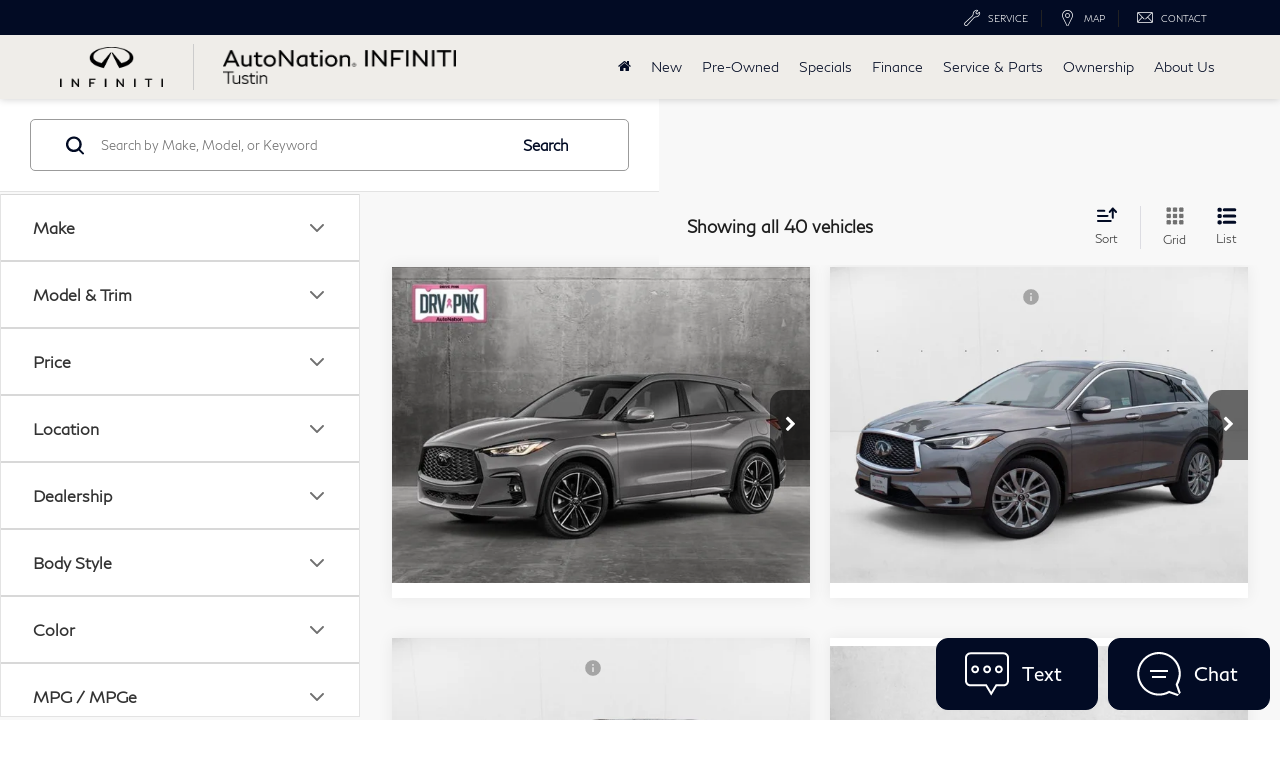

--- FILE ---
content_type: text/css
request_url: https://media.assets.dealeron.com/partner-packages/partner-packages-2.0.902/roadster/roadster.css
body_size: 596
content:
.RoadsterPromo {
  text-rendering: optimizeLegibility;
  -webkit-font-smoothing: antialiased;
  -moz-osx-font-smoothing: grayscale;
  font-size: 12px;
  text-align: center;
  padding: 2em 1.75em;
  line-height: 1.25;
  letter-spacing: .0625em;
}

.RoadsterPromo-inner {
  max-width: 1440px;
  margin: 0 auto;
}

.RoadsterPromo-hed {
  font-size: 1.6em;
  margin-bottom: 1.5em;
  font-weight: 700;
  text-transform: uppercase;
  line-height: 1.75;
  letter-spacing: .125em;
}

.RoadsterPromo-subhed {
  display: inline-block;
  padding-bottom: .25em;
  margin-bottom: 1em;
  border-bottom: 2px solid;
  margin-top: 4rem;
}

.RoadsterPromo-desc {
  font-size: .875em;
  line-height: 2.25;
  margin-bottom: 2.5em
}

.RoadsterPromo-video {
  position: relative;
  padding-bottom: 56.25%
}

.RoadsterPromo-video iframe {
  display: block;
  width: 100%;
  height: 100%;
  position: absolute;
  top: 0;
  right: 0;
  bottom: 0;
  left: 0
}

.RoadsterPromo-col--last {
  margin-top: 3em;
  text-align: center;
}

.RoadsterPromo-hiw {
  display: inline-block;
}

.u-sm-show {
  display: none
}

.u-tc {
  text-align: center
}

@media (min-width: 768px) {
  .RoadsterPromo {
    font-size: 16px;
    text-align: left;
    padding: 5.5em 0;
  }

  .RoadsterPromo,
  .RoadsterPromo-col {
    padding-left: 1.5em;
    padding-right: 1.5em;
  }

  .RoadsterPromo-col {
    width: 50%;
    box-sizing: border-box;
  }

  .RoadsterPromo-col--video {
    order: -1
  }

  .RoadsterPromo-col--last {
    margin-top: 2em
  }

  .RoadsterPromo-inner {
    display: -ms-flexbox;
    display: flex
  }

  .RoadsterPromo-hed {
    margin-bottom: .125em
  }

  .u-sm-show {
    display: block
  }

  .u-sm-hide {
    display: none
  }
}

@media (min-width: 1280px) {
  .RoadsterPromo {
    font-size: 18px;
    padding: 6.25em 0;
  }

  .RoadsterPromo,
  .RoadsterPromo-col {
    padding-left: 2.25em;
    padding-right: 2.25em;
  }
}

--- FILE ---
content_type: application/javascript
request_url: https://pageview.activengage.com/overwatch/availability?accountId=www.infinitioftustin.com&callback=__aecb_www_infinitioftustin_com_availcheck
body_size: -191
content:
__aecb_www_infinitioftustin_com_availcheck({"accountId":"www.infinitioftustin.com","status":1,"dealerTimezoneId":null});

--- FILE ---
content_type: text/javascript
request_url: https://sd-tagging.azurefd.net/id/3pc?cb=window%5B%27_SDA%27%5D%5B%27_cbwnl1ub%27%5D&r=1
body_size: -43
content:
window['_SDA']['_cbwnl1ub']('X');

--- FILE ---
content_type: application/javascript
request_url: https://tags.tiqcdn.com/utag/autonation/cobaltcdkoem/prod/utag.js
body_size: 39538
content:
//tealium universal tag - utag.loader ut4.0.202601081939, Copyright 2026 Tealium.com Inc. All Rights Reserved.
var utag_condload=false;try{(function(){function ul(src,a,b){a=document;b=a.createElement('script');b.language='javascript';b.type='text/javascript';b.src=src;a.getElementsByTagName('head')[0].appendChild(b)};var match=(""+document.cookie).match("(^|;\\s)utag_env_autonation_cobaltcdkoem=(\/\/tags\.tiqcdn\.com\/utag\/autonation\/[a-z0-9\\.-]{1,30}\\/[^\\s;]*)");if(match){if(match[2].indexOf("/prod/")===-1){var s=match[2];while(s.indexOf("%")!=-1){s=decodeURIComponent(s);}s=s.replace(/\.\./g,"");ul(s);utag_condload=true;__tealium_default_path='//tags.tiqcdn.com/utag/autonation/cobaltcdkoem/prod/';}}})();}catch(e){};try{try{utag_cfg_ovrd=window.utag_cfg_ovrd||{};utag_cfg_ovrd.user_agent_regex=new RegExp('bot|google|aolbuild|baidu|bing|msn|duckduckgo|lancashire|tier 3|carinet|singlehop|teoma|slurp|yandex|ktxn|1\&1 internet inc|accenture llp|adp asp|amazon|appnexus|aptuit|astute|avante hosting services inc|axcelx|beijing|bezeq|catalyst host|centarra|china|cloud servers|colocrossing|compuware corporation|dacom|digital ocean|dme hosting|domaintools|fdcservers\.net|frantech|gomez|google inc|hetzner online ag|hubspot|ibm canada ltd|iland|inktomi corporation|instart|keynote|level 3 communications inc|linode|media trust|microsoft corporation|noc4hosts inc|ntt america|oplink\.net|ovh hosting|rackspace|sendspace|serverpronto|softlayer|synoptek|tranquil|vps datacenter|xlhost\.com inc|innodata|eonix|riverfront|digital ocean|ubiquity|vultr|ebay|yahoo\! inc\.','i');if(utag_cfg_ovrd.user_agent_regex.test(navigator.userAgent)){utag_cfg_ovrd.noload=true;}}catch(e){console.log(e)}}catch(e){console.log(e);}
if(!utag_condload){try{window.is_mobile=((function(a){if(/(android|bb\d+|meego).+mobile|avantgo|bada\/|blackberry|blazer|compal|elaine|fennec|hiptop|iemobile|ip(hone|od)|iris|kindle|lge |maemo|midp|mmp|netfront|opera m(ob|in)i|palm( os)?|phone|p(ixi|re)\/|plucker|pocket|psp|series(4|6)0|symbian|treo|up.(browser|link)|vodafone|wap|windows (ce|phone)|xda|xiino/i.test(a)||/1207|6310|6590|3gso|4thp|50[1-6]i|770s|802s|a wa|abac|ac(er|oo|s-)|ai(ko|rn)|al(av|ca|co)|amoi|an(ex|ny|yw)|aptu|ar(ch|go)|as(te|us)|attw|au(di|-m|r |s )|avan|be(ck|ll|nq)|bi(lb|rd)|bl(ac|az)|br(e|v)w|bumb|bw-(n|u)|c55\/|capi|ccwa|cdm-|cell|chtm|cldc|cmd-|co(mp|nd)|craw|da(it|ll|ng)|dbte|dc-s|devi|dica|dmob|do(c|p)o|ds(12|-d)|el(49|ai)|em(l2|ul)|er(ic|k0)|esl8|ez([4-7]0|os|wa|ze)|fetc|fly(-|)|g1 u|g560|gene|gf-5|g-mo|go(.w|od)|gr(ad|un)|haie|hcit|hd-(m|p|t)|hei-|hi(pt|ta)|hp( i|ip)|hs-c|ht(c(-| |_|a|g|p|s|t)|tp)|hu(aw|tc)|i-(20|go|ma)|i230|iac( |-|\/)|ibro|idea|ig01|ikom|im1k|inno|ipaq|iris|ja(t|v)a|jbro|jemu|jigs|kddi|keji|kgt( |\/)|klon|kpt |kwc-|kyo(c|k)|le(no|xi)|lg( g|\/(k|l|u)|50|54|-[a-w])|libw|lynx|m1-w|m3ga|m50\/|ma(te|ui|xo)|mc(01|21|ca)|m-cr|me(rc|ri)|mi(o8|oa|ts)|mmef|mo(01|02|bi|de|do|t(-| |o|v)|zz)|mt(50|p1|v )|mwbp|mywa|n10[0-2]|n20[2-3]|n30(0|2)|n50(0|2|5)|n7(0(0|1)|10)|ne((c|m)-|on|tf|wf|wg|wt)|nok(6|i)|nzph|o2im|op(ti|wv)|oran|owg1|p800|pan(a|d|t)|pdxg|pg(13|-([1-8]|c))|phil|pire|pl(ay|uc)|pn-2|po(ck|rt|se)|prox|psio|pt-g|qa-a|qc(07|12|21|32|60|-[2-7]|i-)|qtek|r380|r600|raks|rim9|ro(ve|zo)|s55\/|sa(ge|ma|mm|ms|ny|va)|sc(01|h-|oo|p-)|sdk\/|se(c(-|0|1)|47|mc|nd|ri)|sgh-|shar|sie(-|m)|sk-0|sl(45|id)|sm(al|ar|b3|it|t5)|so(ft|ny)|sp(01|h-|v-|v )|sy(01|mb)|t2(18|50)|t6(00|10|18)|ta(gt|lk)|tcl-|tdg-|tel(i|m)|tim-|t-mo|to(pl|sh)|ts(70|m-|m3|m5)|tx-9|up(.b|g1|si)|utst|v400|v750|veri|vi(rg|te)|vk(40|5[0-3]|-v)|vm40|voda|vulc|vx(52|53|60|61|70|80|81|83|85|98)|w3c(-| )|webc|whit|wi(g |nc|nw)|wmlb|wonu|x700|yas-|your|zeto|zte-/i.test(a.substr(0,4)))return true})(navigator.userAgent||navigator.vendor||window.opera))?"true":"false";window.is_tablet=((function(a){if(/ipad|android.+\d safari|tablet/i.test(a))return true})(navigator.userAgent||navigator.vendor||window.opera))?"true":"false";window.getDeviceCategory=function(){var p=navigator.userAgent.toLowerCase();var c='Unknown';if(p.indexOf('iphone')>-1){c='iPhone';}else if(p.indexOf('ipod')>-1){c='iPod';}else if(p.indexOf('ipad')>-1){c='iPad';}else if(p.indexOf('mac')>-1){c='Mac';}else if(p.indexOf('win')>-1){c='PC';}else if(p.indexOf('android')>-1||(p.indexOf('linux')>-1&&p.indexOf('arm')>-1)){c='Android';}else if(p.indexOf('blackberry')>-1){c='BlackBerry';}else if(p.indexOf('linux')>-1){c='Linux';}
return c;}
function getTotalLoadTime(){var perfData=window.performance.timing;var pageLoadTime=perfData.domComplete-perfData.navigationStart;return pageLoadTime;};}catch(e){console.log(e);}}
if(!utag_condload){try{window.utag_cfg_ovrd=window.utag_cfg_ovrd||{};utag_cfg_ovrd.lowermeta=true;utag_cfg_ovrd.lowerqp=true;utag_cfg_ovrd.domain=document.domain;}catch(e){console.log(e);}}
if(!utag_condload){try{function crumbleCookie(a){for(var d=document.cookie.split(";"),c={},b=0;b<d.length;b++){var e=d[b].substring(0,d[b].indexOf("=")).trim(),i=d[b].substring(d[b].indexOf("=")+1,d[b].length).trim();c[e]=i}
if(a)
return c[a]?c[a]:null;return c}
function bakeCookie(a,d,c,b,e,i){var j=new Date;j.setTime(j.getTime());c&&(c*=864E5);j=new Date(j.getTime()+c);document.cookie=a+"="+escape(d)+(c?";expires="+j.toGMTString():"")+(b?";path="+b:"")+(e?";domain="+e:"")+";SameSite=None;Secure"}
function bakeCookiev2(a,d,b,e,i){document.cookie=a+"="+escape(d)+";expires="+(b?";path="+b:"")+(e?";domain="+e:"")+";SameSite=None;Secure"}
function writeLogic(n){var domain=document.domain;var a=getTrafficSource(n,domain);a=a.replace(/\|{2,}/g,"|");a=a.replace(/^\|/,"");a=unescape(a);bakeCookie(n,a,182,"/","","")}
if(typeof crumbleCookie=='function'&&!crumbleCookie('ReturningSession')){function writeLogic2(n){var domain=document.domain;var a=getTrafficSource("ReturningSession",domain);a=a.replace(/\|{2,}/g,"|");a=a.replace(/^\|/,"");a=unescape(a);bakeCookiev2(n,a,"/","","")}}
;function getParam(s,q){try{var match=s.match('[?&]'+q+'=([^&]+)');return match?match[1]:'';}catch(e){return'';}}
function calculateTrafficSource(){var source='',medium='',campaign='',term='',content='';var search_engines=[['bing','q'],['google','q'],['yahoo','q'],['baidu','q'],['yandex','q'],['ask','q']];var ref=document.referrer;var currentdomain=document.domain;ref=ref.substr(ref.indexOf('//')+2);ref_domain=ref;ref_path='/';ref_search='';var url_search=document.location.search;if(url_search.indexOf('utm_source')>-1){source=getParam(url_search,'utm_source');medium=getParam(url_search,'utm_medium');campaign=getParam(url_search,'utm_campaign');term=getParam(url_search,'utm_term');content=getParam(url_search,'utm_content');}else if(ref_domain.indexOf(currentdomain)>-1){source='direct';medium='(not set)';campaign='(not set)';medium='(not set)';campaign='(not set)';}else if(getParam(url_search,'gclid')){source='google';medium='cpc';campaign='(not set)';}else if(ref){if(ref.indexOf('/')>-1){ref_domain=ref.substr(0,ref.indexOf('/'));ref_path=ref.substr(ref.indexOf('/'));if(ref_path.indexOf('?')>-1){ref_search=ref_path.substr(ref_path.indexOf('?')+1);ref_path=ref_path.substr(0,ref_path.indexOf('?'));}}
medium='referral';source=ref_domain;for(var i=0;i<search_engines.length;i++){if(ref_domain.indexOf(search_engines[i][0])>-1){medium='organic';source=search_engines[i][0];term=getParam(ref_search,search_engines[i][1])||'(not provided)';break;}}}
return{'source':source,'medium':medium,'campaign':campaign,'term':term,'content':content};}
function getTrafficSource(cookieName,hostname){var trafficSources=calculateTrafficSource();var source=trafficSources.source.length===0?'direct':trafficSources.source;var medium=trafficSources.medium.length===0?'(not set)':trafficSources.medium;var campaign=trafficSources.campaign.length===0?'(not set)':trafficSources.campaign;var rightNow=new Date();var value='source='+source+'&medium='+medium+'&campaign='+campaign+'&term='+trafficSources.term+'&content='+trafficSources.content+'&date='+rightNow.toISOString().slice(0,10).replace(/-/g,"");return value;}
(function(){var date=new Date();var fr_date=date.getUTCFullYear().toString()+((date.getUTCMonth()<9)?'0'+(date.getUTCMonth()+1).toString():(date.getUTCMonth()+1).toString())+((date.getUTCDate()<10)?'0'+date.getUTCDate().toString():date.getUTCDate().toString());var session=crumbleCookie()['FirstSession'];if(typeof session=='undefined'&&!sessionStorage['session_create']){writeLogic('FirstSession');writeLogic2('ReturningSession');sessionStorage['session_create']=1;}else{writeLogic2('ReturningSession');sessionStorage['session_create']=1;}})();}catch(e){console.log(e);}}
if(!utag_condload){try{function afterPageLoaded(){utag.data.page_load_time=getTotalLoadTime();}
if(window.addEventListener){window.addEventListener('load',afterPageLoaded,false);}else if(window.attachEvent){window.attachEvent('onload',afterPageLoaded);}}catch(e){console.log(e);}}
if(!utag_condload){try{utag_data=window.utag_data||{};}catch(e){console.log(e);}}
if(typeof utag=="undefined"&&!utag_condload){var utag={id:"autonation.cobaltcdkoem",o:{},sender:{},send:{},rpt:{ts:{a:new Date()}},dbi:[],db_log:[],loader:{q:[],lc:0,f:{},p:0,ol:0,wq:[],lq:[],bq:{},bk:{},rf:0,ri:0,rp:0,rq:[],ready_q:[],sendq:{"pending":0},run_ready_q:function(){for(var i=0;i<utag.loader.ready_q.length;i++){utag.DB("READY_Q:"+i);try{utag.loader.ready_q[i]()}catch(e){utag.DB(e)};}},lh:function(a,b,c){a=""+location.hostname;b=a.split(".");c=(/\.co\.|\.com\.|\.org\.|\.edu\.|\.net\.|\.asn\.|\...\.jp$/.test(a))?3:2;return b.splice(b.length-c,c).join(".");},WQ:function(a,b,c,d,g){utag.DB('WQ:'+utag.loader.wq.length);try{if(utag.udoname&&utag.udoname.indexOf(".")<0){utag.ut.merge(utag.data,window[utag.udoname],0);}
if(utag.cfg.load_rules_at_wait){utag.handler.LR(utag.data);}}catch(e){utag.DB(e)};d=0;g=[];for(a=0;a<utag.loader.wq.length;a++){b=utag.loader.wq[a];b.load=utag.loader.cfg[b.id].load;if(b.load==4){this.f[b.id]=0;utag.loader.LOAD(b.id)}else if(b.load>0){g.push(b);d++;}else{this.f[b.id]=1;}}
for(a=0;a<g.length;a++){utag.loader.AS(g[a]);}
if(d==0){utag.loader.END();}},AS:function(a,b,c,d){utag.send[a.id]=a;if(typeof a.src=='undefined'||!utag.ut.hasOwn(a,'src')){a.src=utag.cfg.path+((typeof a.name!='undefined')?a.name:'ut'+'ag.'+a.id+'.js')}
a.src+=(a.src.indexOf('?')>0?'&':'?')+'utv='+(a.v?utag.cfg.template+a.v:utag.cfg.v);utag.rpt['l_'+a.id]=a.src;b=document;this.f[a.id]=0;if(a.load==2){utag.DB("Attach sync: "+a.src);a.uid=a.id;b.write('<script id="utag_'+a.id+'" src="'+a.src+'"></scr'+'ipt>')
if(typeof a.cb!='undefined')a.cb();}else if(a.load==1||a.load==3){if(b.createElement){c='utag_autonation.cobaltcdkoem_'+a.id;if(!b.getElementById(c)){d={src:a.src,id:c,uid:a.id,loc:a.loc}
if(a.load==3){d.type="iframe"};if(typeof a.cb!='undefined')d.cb=a.cb;utag.ut.loader(d);}}}},GV:function(a,b,c){b={};for(c in a){if(a.hasOwnProperty(c)&&typeof a[c]!="function")b[c]=a[c];}
return b},OU:function(tid,tcat,a,b,c,d,f,g){g={};utag.loader.RDcp(g);try{if(typeof g['cp.OPTOUTMULTI']!='undefined'){c=utag.loader.cfg;a=utag.ut.decode(g['cp.OPTOUTMULTI']).split('|');for(d=0;d<a.length;d++){b=a[d].split(':');if(b[1]*1!==0){if(b[0].indexOf('c')==0){for(f in utag.loader.GV(c)){if(c[f].tcat==b[0].substring(1))c[f].load=0;if(c[f].tid==tid&&c[f].tcat==b[0].substring(1))return true;}
if(tcat==b[0].substring(1))return true;}else if(b[0]*1==0){utag.cfg.nocookie=true}else{for(f in utag.loader.GV(c)){if(c[f].tid==b[0])c[f].load=0}
if(tid==b[0])return true;}}}}}catch(e){utag.DB(e)}
return false;},RDdom:function(o){var d=document||{},l=location||{};o["dom.referrer"]=d.referrer;o["dom.title"]=""+d.title;o["dom.domain"]=""+l.hostname;o["dom.query_string"]=(""+l.search).substring(1);o["dom.hash"]=(""+l.hash).substring(1);o["dom.url"]=""+d.URL;o["dom.pathname"]=""+l.pathname;o["dom.viewport_height"]=window.innerHeight||(d.documentElement?d.documentElement.clientHeight:960);o["dom.viewport_width"]=window.innerWidth||(d.documentElement?d.documentElement.clientWidth:960);},RDcp:function(o,b,c,d){b=utag.loader.RC();for(d in b){if(d.match(/utag_(.*)/)){for(c in utag.loader.GV(b[d])){o["cp.utag_"+RegExp.$1+"_"+c]=b[d][c];}}}
for(c in utag.loader.GV((utag.cl&&!utag.cl['_all_'])?utag.cl:b)){if(c.indexOf("utag_")<0&&typeof b[c]!="undefined")o["cp."+c]=b[c];}},RDqp:function(o,a,b,c){a=location.search+(location.hash+'').replace("#","&");if(utag.cfg.lowerqp){a=a.toLowerCase()};if(a.length>1){b=a.substring(1).split('&');for(a=0;a<b.length;a++){c=b[a].split("=");if(c.length>1){o["qp."+c[0]]=utag.ut.decode(c[1])}}}},RDmeta:function(o,a,b,h){a=document.getElementsByTagName("meta");for(b=0;b<a.length;b++){try{h=a[b].name||a[b].getAttribute("property")||"";}catch(e){h="";utag.DB(e)};if(utag.cfg.lowermeta){h=h.toLowerCase()};if(h!=""){o["meta."+h]=a[b].content}}},RDva:function(o){var readAttr=function(o,l){var a="",b;a=localStorage.getItem(l);if(!a||a=="{}")return;b=utag.ut.flatten({va:JSON.parse(a)});utag.ut.merge(o,b,1);}
try{readAttr(o,"tealium_va");readAttr(o,"tealium_va_"+o["ut.account"]+"_"+o["ut.profile"]);}catch(e){utag.DB(e)}},RDut:function(o,a){var t={};var d=new Date();var m=(utag.ut.typeOf(d.toISOString)=="function");o["ut.domain"]=utag.cfg.domain;o["ut.version"]=utag.cfg.v;t["tealium_event"]=o["ut.event"]=a||"view";t["tealium_visitor_id"]=o["ut.visitor_id"]=o["cp.utag_main_v_id"];t["tealium_session_id"]=o["ut.session_id"]=o["cp.utag_main_ses_id"];t["tealium_session_number"]=o["cp.utag_main__sn"];t["tealium_session_event_number"]=o["cp.utag_main__se"];try{t["tealium_datasource"]=utag.cfg.datasource;t["tealium_account"]=o["ut.account"]=utag.cfg.utid.split("/")[0];t["tealium_profile"]=o["ut.profile"]=utag.cfg.utid.split("/")[1];t["tealium_environment"]=o["ut.env"]=utag.cfg.path.split("/")[6];}catch(e){utag.DB(e)}
t["tealium_random"]=Math.random().toFixed(16).substring(2);t["tealium_library_name"]="ut"+"ag.js";t["tealium_library_version"]=(utag.cfg.template+"0").substring(2);t["tealium_timestamp_epoch"]=Math.floor(d.getTime()/1000);t["tealium_timestamp_utc"]=(m?d.toISOString():"");d.setHours(d.getHours()-(d.getTimezoneOffset()/60));t["tealium_timestamp_local"]=(m?d.toISOString().replace("Z",""):"");utag.ut.merge(o,t,0);},RDses:function(o,a,c){a=(new Date()).getTime();c=(a+parseInt(utag.cfg.session_timeout))+"";if(!o["cp.utag_main_ses_id"]){o["cp.utag_main_ses_id"]=a+"";o["cp.utag_main__ss"]="1";o["cp.utag_main__se"]="1";o["cp.utag_main__sn"]=(1+parseInt(o["cp.utag_main__sn"]||0))+"";}else{o["cp.utag_main__ss"]="0";o["cp.utag_main__se"]=(1+parseInt(o["cp.utag_main__se"]||0))+"";}
o["cp.utag_main__pn"]=o["cp.utag_main__pn"]||"1";o["cp.utag_main__st"]=c;utag.loader.SC("utag_main",{"_sn":(o["cp.utag_main__sn"]||1),"_se":o["cp.utag_main__se"],"_ss":o["cp.utag_main__ss"],"_st":c,"ses_id":(o["cp.utag_main_ses_id"]||a)+";exp-session","_pn":o["cp.utag_main__pn"]+";exp-session"});},RDpv:function(o){if(typeof utag.pagevars=="function"){utag.DB("Read page variables");utag.pagevars(o);}},RD:function(o,a){utag.DB("utag.loader.RD");utag.DB(o);utag.loader.RDcp(o);if(!utag.loader.rd_flag){utag.loader.rd_flag=1;o["cp.utag_main_v_id"]=o["cp.utag_main_v_id"]||utag.ut.vi((new Date()).getTime());o["cp.utag_main__pn"]=(1+parseInt(o["cp.utag_main__pn"]||0))+"";utag.loader.SC("utag_main",{"v_id":o["cp.utag_main_v_id"]});utag.loader.RDses(o);}
if(a&&!utag.cfg.noview)utag.loader.RDses(o);utag.loader.RDqp(o);utag.loader.RDmeta(o);utag.loader.RDdom(o);utag.loader.RDut(o,a||"view");utag.loader.RDpv(o);utag.loader.RDva(o);},RC:function(a,x,b,c,d,e,f,g,h,i,j,k,l,m,n,o,v,ck,cv,r,s,t){o={};b=(""+document.cookie!="")?(document.cookie).split("; "):[];r=/^(.*?)=(.*)$/;s=/^(.*);exp-(.*)$/;t=(new Date()).getTime();for(c=0;c<b.length;c++){if(b[c].match(r)){ck=RegExp.$1;cv=RegExp.$2;}
e=utag.ut.decode(cv);if(typeof ck!="undefined"){if(ck.indexOf("ulog")==0||ck.indexOf("utag_")==0){e=cv.split("$");g=[];j={};for(f=0;f<e.length;f++){try{g=e[f].split(":");if(g.length>2){g[1]=g.slice(1).join(":");}
v="";if((""+g[1]).indexOf("~")==0){h=g[1].substring(1).split("|");for(i=0;i<h.length;i++)h[i]=utag.ut.decode(h[i]);v=h}else v=utag.ut.decode(g[1]);j[g[0]]=v;}catch(er){utag.DB(er)};}
o[ck]={};for(f in utag.loader.GV(j)){if(utag.ut.typeOf(j[f])=="array"){n=[];for(m=0;m<j[f].length;m++){if(j[f][m].match(s)){k=(RegExp.$2=="session")?(typeof j._st!="undefined"?j._st:t-1):parseInt(RegExp.$2);if(k>t)n[m]=(x==0)?j[f][m]:RegExp.$1;}}
j[f]=n.join("|");}else{j[f]=""+j[f];if(j[f].match(s)){k=(RegExp.$2=="session")?(typeof j._st!="undefined"?j._st:t-1):parseInt(RegExp.$2);j[f]=(k<t)?null:(x==0?j[f]:RegExp.$1);}}
if(j[f])o[ck][f]=j[f];}}else if(utag.cl[ck]||utag.cl['_all_']){o[ck]=e}}}
return(a)?(o[a]?o[a]:{}):o;},SC:function(a,b,c,d,e,f,g,h,i,j,k,x,v){if(!a)return 0;if(a=="utag_main"&&utag.cfg.nocookie)return 0;v="";var date=new Date();var exp=new Date();exp.setTime(date.getTime()+(365*24*60*60*1000));x=exp.toGMTString();if(c&&c=="da"){x="Thu, 31 Dec 2009 00:00:00 GMT";}else if(a.indexOf("utag_")!=0&&a.indexOf("ulog")!=0){if(typeof b!="object"){v=b}}else{d=utag.loader.RC(a,0);for(e in utag.loader.GV(b)){f=""+b[e];if(f.match(/^(.*);exp-(\d+)(\w)$/)){g=date.getTime()+parseInt(RegExp.$2)*((RegExp.$3=="h")?3600000:86400000);if(RegExp.$3=="u")g=parseInt(RegExp.$2);f=RegExp.$1+";exp-"+g;}
if(c=="i"){if(d[e]==null)d[e]=f;}else if(c=="d")delete d[e];else if(c=="a")d[e]=(d[e]!=null)?(f-0)+(d[e]-0):f;else if(c=="ap"||c=="au"){if(d[e]==null)d[e]=f;else{if(d[e].indexOf("|")>0){d[e]=d[e].split("|")}
g=(utag.ut.typeOf(d[e])=="array")?d[e]:[d[e]];g.push(f);if(c=="au"){h={};k={};for(i=0;i<g.length;i++){if(g[i].match(/^(.*);exp-(.*)$/)){j=RegExp.$1;}
if(typeof k[j]=="undefined"){k[j]=1;h[g[i]]=1;}}
g=[];for(i in utag.loader.GV(h)){g.push(i);}}
d[e]=g}}else d[e]=f;}
h=new Array();for(g in utag.loader.GV(d)){if(utag.ut.typeOf(d[g])=="array"){for(c=0;c<d[g].length;c++){d[g][c]=encodeURIComponent(d[g][c])}
h.push(g+":~"+d[g].join("|"))}else h.push((g+":").replace(/[\,\$\;\?]/g,"")+encodeURIComponent(d[g]))}
if(h.length==0){h.push("");x=""}
v=(h.join("$"));}
document.cookie=a+"="+v+";path=/;domain="+utag.cfg.domain+";expires="+x+(utag.cfg.secure_cookie?";secure":"");return 1},LOAD:function(a,b,c,d){if(!utag.loader.cfg){return}
if(this.ol==0){if(utag.loader.cfg[a].block&&utag.loader.cfg[a].cbf){this.f[a]=1;delete utag.loader.bq[a];}
for(b in utag.loader.GV(utag.loader.bq)){if(utag.loader.cfg[a].load==4&&utag.loader.cfg[a].wait==0){utag.loader.bk[a]=1;utag.DB("blocked: "+a);}
utag.DB("blocking: "+b);return;}
utag.loader.INIT();return;}
utag.DB('utag.loader.LOAD:'+a);if(this.f[a]==0){this.f[a]=1;if(utag.cfg.noview!=true){if(utag.loader.cfg[a].send){utag.DB("SENDING: "+a);try{if(utag.loader.sendq.pending>0&&utag.loader.sendq[a]){utag.DB("utag.loader.LOAD:sendq: "+a);while(d=utag.loader.sendq[a].shift()){utag.DB(d);utag.sender[a].send(d.event,utag.handler.C(d.data));utag.loader.sendq.pending--;}}else{utag.sender[a].send('view',utag.handler.C(utag.data));}
utag.rpt['s_'+a]=0;}catch(e){utag.DB(e);utag.rpt['s_'+a]=1;}}}
if(utag.loader.rf==0)return;for(b in utag.loader.GV(this.f)){if(this.f[b]==0||this.f[b]==2)return}
utag.loader.END();}},EV:function(a,b,c,d){if(b=="ready"){if(!utag.data){try{utag.cl={'_all_':1};utag.loader.initdata();utag.loader.RD(utag.data);}catch(e){utag.DB(e)};}
if((document.attachEvent||utag.cfg.dom_complete)?document.readyState==="complete":document.readyState!=="loading")setTimeout(c,1);else{utag.loader.ready_q.push(c);var RH;if(utag.loader.ready_q.length<=1){if(document.addEventListener){RH=function(){document.removeEventListener("DOMContentLoaded",RH,false);utag.loader.run_ready_q()};if(!utag.cfg.dom_complete)document.addEventListener("DOMContentLoaded",RH,false);window.addEventListener("load",utag.loader.run_ready_q,false);}else if(document.attachEvent){RH=function(){if(document.readyState==="complete"){document.detachEvent("onreadystatechange",RH);utag.loader.run_ready_q()}};document.attachEvent("onreadystatechange",RH);window.attachEvent("onload",utag.loader.run_ready_q);}}}}else{if(a.addEventListener){a.addEventListener(b,c,false)}else if(a.attachEvent){a.attachEvent(((d==1)?"":"on")+b,c)}}},END:function(b,c,d,e,v,w){if(this.ended){return};this.ended=1;utag.DB("loader.END");b=utag.data;if(utag.handler.base&&utag.handler.base!='*'){e=utag.handler.base.split(",");for(d=0;d<e.length;d++){if(typeof b[e[d]]!="undefined")utag.handler.df[e[d]]=b[e[d]]}}else if(utag.handler.base=='*'){utag.ut.merge(utag.handler.df,b,1);}
utag.rpt['r_0']="t";for(var r in utag.loader.GV(utag.cond)){utag.rpt['r_'+r]=(utag.cond[r])?"t":"f";}
utag.rpt.ts['s']=new Date();v=utag.cfg.path;w=v.indexOf(".tiqcdn.");if(w>0&&b["cp.utag_main__ss"]==1&&!utag.cfg.no_session_count)utag.ut.loader({src:v.substring(0,v.indexOf("/ut"+"ag/")+6)+"tiqapp/ut"+"ag.v.js?a="+utag.cfg.utid+(utag.cfg.nocookie?"&nocookie=1":"&cb="+(new Date).getTime()),id:"tiqapp"})
if(utag.cfg.noview!=true)utag.handler.RE('view',b,"end");utag.handler.INIT();}},DB:function(a,b){if(utag.cfg.utagdb===false){return;}else if(typeof utag.cfg.utagdb=="undefined"){b=document.cookie+'';utag.cfg.utagdb=((b.indexOf('utagdb=true')>=0)?true:false);}
if(utag.cfg.utagdb===true){var t;if(utag.ut.typeOf(a)=="object"){t=utag.handler.C(a)}else{t=a}
utag.db_log.push(t);try{if(!utag.cfg.noconsole)console.log(t)}catch(e){}}},RP:function(a,b,c){if(typeof a!='undefined'&&typeof a.src!='undefined'&&a.src!=''){b=[];for(c in utag.loader.GV(a)){if(c!='src')b.push(c+'='+escape(a[c]))}
this.dbi.push((new Image()).src=a.src+'?utv='+utag.cfg.v+'&utid='+utag.cfg.utid+'&'+(b.join('&')))}},view:function(a,c,d){return this.track({event:'view',data:a||{},cfg:{cb:c,uids:d}})},link:function(a,c,d){return this.track({event:'link',data:a||{},cfg:{cb:c,uids:d}})},track:function(a,b,c,d,e){a=a||{};if(typeof a=="string"){a={event:a,data:b||{},cfg:{cb:c,uids:d}}}
for(e in utag.loader.GV(utag.o)){utag.o[e].handler.trigger(a.event||"view",a.data||a,a.cfg||{cb:b,uids:c})}
a.cfg=a.cfg||{cb:b};if(typeof a.cfg.cb=="function")a.cfg.cb();return true},handler:{base:"cookies_enabled,cookie_id,session_count,session_id,browse_sequence,account_id,adwords_efd,an_cookie_id,an_user_id,client_timezone,communication_id,device_category,eif,environment,first_utm_campaign,first_utm_content,first_utm_date,first_utm_medium,first_utm_source,first_utm_term,ga_account_id,ga_global_id,ga_individual_id,ga_test_account_id,gclid,ip_address,latitude,longitude,platform,returning_utm_campaign,returning_utm_content,returning_utm_date,returning_utm_medium,returning_utm_source,returning_utm_term,visitor_type,wtk",df:{},o:{},send:{},iflag:0,INIT:function(a,b,c){utag.DB('utag.handler.INIT');if(utag.initcatch){utag.initcatch=0;return}
this.iflag=1;a=utag.loader.q.length;if(a>0){utag.DB("Loader queue");for(b=0;b<a;b++){c=utag.loader.q[b];utag.handler.trigger(c.a,c.b,c.c)}}
},test:function(){return 1},LR:function(b){utag.DB("Load Rules");for(var d in utag.loader.GV(utag.cond)){utag.cond[d]=false;}
utag.DB(b);utag.loader.loadrules(b);utag.DB(utag.cond);utag.loader.initcfg();utag.loader.OU();for(var r in utag.loader.GV(utag.cond)){utag.rpt['r_'+r]=(utag.cond[r])?"t":"f";}},RE:function(a,b,c,d,e,f,g){if(c!="alr"&&!this.cfg_extend){return 0;}
utag.DB("RE: "+c);if(c=="alr")utag.DB("All Tags EXTENSIONS");utag.DB(b);if(typeof this.extend!="undefined"){g=0;for(d=0;d<this.extend.length;d++){try{e=0;if(typeof this.cfg_extend!="undefined"){f=this.cfg_extend[d];if(typeof f.count=="undefined")f.count=0;if(f[a]==0||(f.once==1&&f.count>0)||f[c]==0){e=1}else{if(f[c]==1){g=1};f.count++}}
if(e!=1){this.extend[d](a,b);utag.rpt['ex_'+d]=0}}catch(er){utag.DB(er);utag.rpt['ex_'+d]=1;utag.ut.error({e:er.message,s:utag.cfg.path+'utag.js',l:d,t:'ge'});}}
utag.DB(b);return g;}},trigger:function(a,b,c,d,e,f){utag.DB('trigger:'+a+(c&&c.uids?":"+c.uids.join(","):""));b=b||{};utag.DB(b);if(!this.iflag){utag.DB("trigger:called before tags loaded");for(d in utag.loader.f){if(!(utag.loader.f[d]===1))utag.DB('Tag '+d+' did not LOAD')}
utag.loader.q.push({a:a,b:utag.handler.C(b),c:c});return;}
utag.ut.merge(b,this.df,0);utag.loader.RD(b,a);utag.cfg.noview=false;function sendTag(a,b,d){try{if(typeof utag.sender[d]!="undefined"){utag.DB("SENDING: "+d);utag.sender[d].send(a,utag.handler.C(b));utag.rpt['s_'+d]=0;}else if(utag.loader.cfg[d].load!=2){utag.loader.sendq[d]=utag.loader.sendq[d]||[];utag.loader.sendq[d].push({"event":a,"data":utag.handler.C(b)});utag.loader.sendq.pending++;utag.loader.AS({id:d,load:1});}}catch(e){utag.DB(e)}}
if(c&&c.uids){this.RE(a,b,"alr");for(f=0;f<c.uids.length;f++){d=c.uids[f];if(!utag.loader.OU(utag.loader.cfg[d].tid)){sendTag(a,b,d);}}}else if(utag.cfg.load_rules_ajax){this.RE(a,b,"blr");this.LR(b);this.RE(a,b,"alr");for(f=0;f<utag.loader.cfgsort.length;f++){d=utag.loader.cfgsort[f];if(utag.loader.cfg[d].load&&utag.loader.cfg[d].send){sendTag(a,b,d);}}}else{this.RE(a,b,"alr");for(d in utag.loader.GV(utag.sender)){sendTag(a,b,d);}}
this.RE(a,b,"end");},C:function(a,b,c){b={};for(c in utag.loader.GV(a)){if(utag.ut.typeOf(a[c])=="array"){b[c]=a[c].slice(0)}else{b[c]=a[c]}}
return b}},ut:{pad:function(a,b,c,d){a=""+((a-0).toString(16));d='';if(b>a.length){for(c=0;c<(b-a.length);c++){d+='0'}}return""+d+a},vi:function(t,a,b){if(!utag.v_id){a=this.pad(t,12);b=""+Math.random();a+=this.pad(b.substring(2,b.length),16);try{a+=this.pad((navigator.plugins.length?navigator.plugins.length:0),2);a+=this.pad(navigator.userAgent.length,3);a+=this.pad(document.URL.length,4);a+=this.pad(navigator.appVersion.length,3);a+=this.pad(screen.width+screen.height+parseInt((screen.colorDepth)?screen.colorDepth:screen.pixelDepth),5)}catch(e){utag.DB(e);a+="12345"};utag.v_id=a;}
return utag.v_id},hasOwn:function(o,a){return o!=null&&Object.prototype.hasOwnProperty.call(o,a)},isEmptyObject:function(o,a){for(a in o){if(utag.ut.hasOwn(o,a))return false}
return true},isEmpty:function(o){var t=utag.ut.typeOf(o);if(t=="number"){return isNaN(o)}else if(t=="boolean"){return false}else if(t=="string"){return o.length===0}else return utag.ut.isEmptyObject(o)},typeOf:function(e){return({}).toString.call(e).match(/\s([a-zA-Z]+)/)[1].toLowerCase();},flatten:function(o){var a={};function r(c,p){if(Object(c)!==c||utag.ut.typeOf(c)=="array"){a[p]=c;}else{if(utag.ut.isEmptyObject(c)){}else{for(var d in c){r(c[d],p?p+"."+d:d);}}}}
r(o,"");return a;},merge:function(a,b,c,d){if(c){for(d in utag.loader.GV(b)){a[d]=b[d]}}else{for(d in utag.loader.GV(b)){if(typeof a[d]=="undefined")a[d]=b[d]}}},decode:function(a,b){b="";try{b=decodeURIComponent(a)}catch(e){utag.DB(e)};if(b==""){b=unescape(a)};return b},encode:function(a,b){b="";try{b=encodeURIComponent(a)}catch(e){utag.DB(e)};if(b==""){b=escape(a)};return b},error:function(a,b,c){if(typeof utag_err!="undefined"){utag_err.push(a)}},loader:function(o,a,b,c,l,m){utag.DB(o);a=document;if(o.type=="iframe"){m=a.getElementById(o.id);if(m&&m.tagName=="IFRAME"){m.parentNode.removeChild(m);}
b=a.createElement("iframe");o.attrs=o.attrs||{};utag.ut.merge(o.attrs,{"height":"1","width":"1","style":"display:none"},0);}else if(o.type=="img"){utag.DB("Attach img: "+o.src);b=new Image();}else{b=a.createElement("script");b.language="javascript";b.type="text/javascript";b.async=1;b.charset="utf-8";}
if(o.id){b.id=o.id};for(l in utag.loader.GV(o.attrs)){b.setAttribute(l,o.attrs[l])}
b.setAttribute("src",o.src);if(typeof o.cb=="function"){if(b.addEventListener){b.addEventListener("load",function(){o.cb()},false);}else{b.onreadystatechange=function(){if(this.readyState=='complete'||this.readyState=='loaded'){this.onreadystatechange=null;o.cb()}};}}
if(typeof o.error=="function"){utag.loader.EV(b,"error",o.error);}
if(o.type!="img"){l=o.loc||"head";c=a.getElementsByTagName(l)[0];if(c){utag.DB("Attach to "+l+": "+o.src);if(l=="script"){c.parentNode.insertBefore(b,c);}else{c.appendChild(b)}}}}}};utag.o['autonation.cobaltcdkoem']=utag;utag.cfg={template:"ut4.48.",load_rules_ajax:true,load_rules_at_wait:false,lowerqp:false,noconsole:false,session_timeout:1800000,readywait:0,noload:0,domain:utag.loader.lh(),datasource:"##UTDATASOURCE##".replace("##"+"UTDATASOURCE##",""),secure_cookie:("##UTSECURECOOKIE##".replace("##"+"UTSECURECOOKIE##","")==="true")?true:false,path:"//tags.tiqcdn.com/utag/autonation/cobaltcdkoem/prod/",utid:"autonation/cobaltcdkoem/202601081939"};utag.cfg.v=utag.cfg.template+"202601081939";try{var _gaq=_gaq||[];var pageTracker=pageTracker||{_trackEvent:function(c,d,e,f,g){g={ga_eventCat:c,ga_eventAction:d,ga_eventLabel:e,ga_eventValue:f};utag.link(g,null,[59]);},_trackPageview:function(c){_gaq.push(['_trackPageview',c?c:null]);}}}catch(e){};utag.cond={177:0,179:0,183:0,188:0,194:0,197:0,200:0,218:0,222:0,233:0,249:0,250:0,251:0,252:0,262:0,264:0,282:0,28:0,453:0,454:0,465:0,481:0,482:0,73:0};utag.pagevars=function(ud){ud=ud||utag.data;try{ud['js_page.document.domain']=document.domain}catch(e){utag.DB(e)};try{ud['js_page.document.doctype']=document.doctype}catch(e){utag.DB(e)};try{ud['js_page.document.referrer']=document.referrer}catch(e){utag.DB(e)};try{ud['js_page.document.title']=document.title}catch(e){utag.DB(e)};try{ud['js_page.document.URL']=document.URL}catch(e){utag.DB(e)};try{ud['js_page.location.hash']=location.hash}catch(e){utag.DB(e)};try{ud['js_page.location.hostname']=location.hostname}catch(e){utag.DB(e)};try{ud['js_page.location.origin']=location.origin}catch(e){utag.DB(e)};try{ud['js_page.location.pathname']=location.pathname}catch(e){utag.DB(e)};try{ud['js_page.location.port']=location.port}catch(e){utag.DB(e)};try{ud['js_page.location.protocol']=location.protocol}catch(e){utag.DB(e)};try{ud['js_page.location.search']=location.search}catch(e){utag.DB(e)};try{ud['js_page.window.innerHeight']=window.innerHeight}catch(e){utag.DB(e)};try{ud['js_page.window.innerWidth']=window.innerWidth}catch(e){utag.DB(e)};try{ud['js_page.window.outerHeight']=window.outerHeight}catch(e){utag.DB(e)};try{ud['js_page.window.outerWidth']=window.outerWidth}catch(e){utag.DB(e)};try{ud['js_page.navigator.userAgent']=navigator.userAgent}catch(e){utag.DB(e)};try{ud['js_page.navigator.appCodeName']=navigator.appCodeName}catch(e){utag.DB(e)};try{ud['js_page.navigator.appName']=navigator.appName}catch(e){utag.DB(e)};try{ud['js_page.navigator.appVersion']=navigator.appVersion}catch(e){utag.DB(e)};try{ud['js_page.navigator.cookieEnabled']=navigator.cookieEnabled}catch(e){utag.DB(e)};try{ud['js_page.navigator.language']=navigator.language}catch(e){utag.DB(e)};try{ud['js_page.navigator.platform']=navigator.platform}catch(e){utag.DB(e)};try{ud['js_page.window.history.length']=window.history.length}catch(e){utag.DB(e)};try{ud['js_page.screen.availHeight']=screen.availHeight}catch(e){utag.DB(e)};try{ud['js_page.screen.availWidth']=screen.availWidth}catch(e){utag.DB(e)};try{ud['js_page.screen.colorDepth']=screen.colorDepth}catch(e){utag.DB(e)};try{ud['js_page.screen.height']=screen.height}catch(e){utag.DB(e)};try{ud['js_page.screen.pixelDepth ']=screen.pixelDepth}catch(e){utag.DB(e)};try{ud['js_page.screen.width']=screen.width}catch(e){utag.DB(e)};try{ud['js_page.window.performance.timing.domInteractive']=window.performance.timing.domInteractive}catch(e){utag.DB(e)};try{ud['js_page.window.performance.timing.domComplete']=window.performance.timing.domComplete}catch(e){utag.DB(e)};try{ud['js_page.window.location.href']=window.location.href}catch(e){utag.DB(e)};};utag.loader.initdata=function(){try{utag.data=(typeof utag_data!='undefined')?utag_data:{};utag.udoname='utag_data';}catch(e){utag.data={};utag.DB('idf:'+e);}};utag.loader.loadrules=function(_pd,_pc){var d=_pd||utag.data;var c=_pc||utag.cond;for(var l in utag.loader.GV(c)){switch(l){case'177':try{c[177]|=(d['host_name'].toString().toLowerCase().indexOf('ford'.toLowerCase())>-1&&d['ut.profile'].toString().toLowerCase()=='dealerdotcomoem'.toLowerCase())||(d['host_name'].toString().toLowerCase().indexOf('ford'.toLowerCase())>-1&&d['ut.profile'].toString().toLowerCase()=='dealerdotcomsem'.toLowerCase())}catch(e){utag.DB(e)};break;case'179':try{c[179]|=(d['host_name'].toString().toLowerCase().indexOf('chevrolet'.toLowerCase())>-1&&d['ut.profile'].toString().toLowerCase()=='cobaltcdkoem'.toLowerCase())}catch(e){utag.DB(e)};break;case'183':try{c[183]|=(d['host_name'].toString().toLowerCase().indexOf('bmw'.toLowerCase())>-1&&d['ut.profile'].toString().toLowerCase()=='dealerdotcomoem'.toLowerCase())||(d['host_name'].toString().toLowerCase().indexOf('bmw'.toLowerCase())>-1&&d['ut.profile'].toString().toLowerCase()=='dealerdotcomsem'.toLowerCase())}catch(e){utag.DB(e)};break;case'188':try{c[188]|=(d['ut.profile'].toString().indexOf('sitecoresem')<0)}catch(e){utag.DB(e)};break;case'194':try{c[194]|=(d['dom.domain'].toString().toLowerCase()!='www.alfaromeousaofnorthglenn.com'.toLowerCase()&&d['dom.domain'].toString().toLowerCase()!='www.alfaromeostevenscreek.com'.toLowerCase()&&d['dom.domain'].toString().toLowerCase()!='www.audibellevue.com'.toLowerCase()&&d['dom.domain'].toString().toLowerCase()!='www.audihuntvalley.com'.toLowerCase()&&d['dom.domain'].toString().toLowerCase()!='www.audilasvegas.com'.toLowerCase()&&d['dom.domain'].toString().toLowerCase()!='www.audipeoriaaz.com'.toLowerCase()&&d['dom.domain'].toString().toLowerCase()!='www.audiplano.com'.toLowerCase()&&d['dom.domain'].toString().toLowerCase()!='www.audisouthorlando.com'.toLowerCase()&&d['dom.domain'].toString().toLowerCase()!='www.audispokane.com'.toLowerCase()&&d['dom.domain'].toString().toLowerCase()!='www.audiwestmont.com'.toLowerCase()&&d['dom.domain'].toString().toLowerCase()!='www.autonationbuickcorpuschristi.com'.toLowerCase()&&d['dom.domain'].toString().toLowerCase()!='www.autonationbuickgmchenderson.com'.toLowerCase()&&d['dom.domain'].toString().toLowerCase()!='www.autonationbuickgmclaurel.com'.toLowerCase()&&d['dom.domain'].toString().toLowerCase()!='www.autonationbuickgmcparkmeadows.com'.toLowerCase()&&d['dom.domain'].toString().toLowerCase()!='www.autonationbuickgmcwest.com'.toLowerCase()&&d['dom.domain'].toString().toLowerCase()!='www.autonationbuickgmcwestsahara.com'.toLowerCase()&&d['dom.domain'].toString().toLowerCase()!='www.autonationcadillaccorpuschristi.com'.toLowerCase()&&d['dom.domain'].toString().toLowerCase()!='www.autonationcadillacportrichey.com'.toLowerCase()&&d['dom.domain'].toString().toLowerCase()!='www.autonationcadillacwestamarillo.com'.toLowerCase()&&d['dom.domain'].toString().toLowerCase()!='www.autonationcadillacwestpalmbeach.com'.toLowerCase()&&d['dom.domain'].toString().toLowerCase()!='www.autonationchevroletairport.com'.toLowerCase()&&d['dom.domain'].toString().toLowerCase()!='www.autonationchevroletamarillo.com'.toLowerCase()&&d['dom.domain'].toString().toLowerCase()!='www.autonationchevroletarrowhead.com'.toLowerCase()&&d['dom.domain'].toString().toLowerCase()!='www.autonationchevroletcoralgables.com'.toLowerCase()&&d['dom.domain'].toString().toLowerCase()!='www.autonationchevroletdoral.com'.toLowerCase()&&d['dom.domain'].toString().toLowerCase()!='www.autonationchevroletgilbert.com'.toLowerCase()&&d['dom.domain'].toString().toLowerCase()!='www.autonationchevroletgreenacres.com'.toLowerCase()&&d['dom.domain'].toString().toLowerCase()!='www.autonationchevroletgulffreeway.com'.toLowerCase()&&d['dom.domain'].toString().toLowerCase()!='www.autonationchevroletlaurel.com'.toLowerCase()&&d['dom.domain'].toString().toLowerCase()!='www.autonationchevroletmesa.com'.toLowerCase()&&d['dom.domain'].toString().toLowerCase()!='www.autonationchevroletnorth.com'.toLowerCase()&&d['dom.domain'].toString().toLowerCase()!='www.autonationchevroletnorthcorpuschristi.com'.toLowerCase()&&d['dom.domain'].toString().toLowerCase()!='www.autonationchevroletnorthrichlandhills.com'.toLowerCase()&&d['dom.domain'].toString().toLowerCase()!='www.autonationchevroletpembrokepines.com'.toLowerCase()&&d['dom.domain'].toString().toLowerCase()!='www.autonationchevroletclearwater.com'.toLowerCase()&&d['dom.domain'].toString().toLowerCase()!='www.autonationchevroletsouthcorpuschristi.com'.toLowerCase()&&d['dom.domain'].toString().toLowerCase()!='www.autonationchevroletspokanevalley.com'.toLowerCase()&&d['dom.domain'].toString().toLowerCase()!='www.autonationchevrolettimonium.com'.toLowerCase()&&d['dom.domain'].toString().toLowerCase()!='www.autonationchevroletvalencia.com'.toLowerCase()&&d['dom.domain'].toString().toLowerCase()!='www.autonationchevroletwaco.com'.toLowerCase()&&d['dom.domain'].toString().toLowerCase()!='www.autonationchevroletwestamarillo.com'.toLowerCase()&&d['dom.domain'].toString().toLowerCase()!='www.autonationchevroletwestaustin.com'.toLowerCase()&&d['dom.domain'].toString().toLowerCase()!='www.autonationchevroletwestcolonial.com'.toLowerCase()&&d['dom.domain'].toString().toLowerCase()!='www.autonationchryslerdodgejeepramnorthphoenix.com'.toLowerCase()&&d['dom.domain'].toString().toLowerCase()!='www.autonationchryslerdodgejeepramjohnsoncity.com'.toLowerCase()&&d['dom.domain'].toString().toLowerCase()!='www.autonationchryslerdodgejeepramnorthcolumbus.com'.toLowerCase()&&d['dom.domain'].toString().toLowerCase()!='www.autonationchryslerdodgejeeprambellevue.com'.toLowerCase()&&d['dom.domain'].toString().toLowerCase()!='www.AutonationChryslerDodgeJeepRamHouston.com'.toLowerCase()&&d['dom.domain'].toString().toLowerCase()!='www.autonationchryslerdodgejeepramkaty.com'.toLowerCase()&&d['dom.domain'].toString().toLowerCase()!='www.autonationchryslerdodgejeeprammobile.com'.toLowerCase()&&d['dom.domain'].toString().toLowerCase()!='www.AutonationChryslerDodgeJeepRamFtWorth.com'.toLowerCase()&&d['dom.domain'].toString().toLowerCase()!='www.autonationchryslerdodgejeepramnorthrichlandhills.com'.toLowerCase()&&d['dom.domain'].toString().toLowerCase()!='www.autonationchryslerdodgejeeprampembrokepines.com'.toLowerCase()&&d['dom.domain'].toString().toLowerCase()!='www.autonationchryslerdodgejeepramroseville.com'.toLowerCase()&&d['dom.domain'].toString().toLowerCase()!='www.autonationchryslerdodgejeepramsouthcolumbus.com'.toLowerCase()&&d['dom.domain'].toString().toLowerCase()!='www.autonationchryslerdodgejeepramsouthwest.com'.toLowerCase()&&d['dom.domain'].toString().toLowerCase()!='www.autonationchryslerdodgejeepramspring.com'.toLowerCase()&&d['dom.domain'].toString().toLowerCase()!='www.autonationchryslerdodgejeepramvalencia.com'.toLowerCase()&&d['dom.domain'].toString().toLowerCase()!='www.autonationchryslerjeeparapahoe.com'.toLowerCase()&&d['dom.domain'].toString().toLowerCase()!='www.autonationchryslerjeepbroadway.com'.toLowerCase()&&d['dom.domain'].toString().toLowerCase()!='www.autonationchryslerjeepwest.com'.toLowerCase()&&d['dom.domain'].toString().toLowerCase()!='www.autonationdodgeramarapahoe.com'.toLowerCase()&&d['dom.domain'].toString().toLowerCase()!='www.autonationfiatnorthdenver.com'.toLowerCase()&&d['dom.domain'].toString().toLowerCase()!='www.autonationgmcmemphis.com'.toLowerCase()&&d['dom.domain'].toString().toLowerCase()!='www.maseratiofstevenscreek.com'.toLowerCase()&&d['dom.domain'].toString().toLowerCase()!='www.autonationsubaruarapahoe.com'.toLowerCase()&&d['dom.domain'].toString().toLowerCase()!='www.autonationsubaruhuntvalley.com'.toLowerCase()&&d['dom.domain'].toString().toLowerCase()!='www.autonationsubaruroseville.com'.toLowerCase()&&d['dom.domain'].toString().toLowerCase()!='www.autonationsubaruscottsdale.com'.toLowerCase()&&d['dom.domain'].toString().toLowerCase()!='www.autonationsubaruspokane.com'.toLowerCase()&&d['dom.domain'].toString().toLowerCase()!='www.autonationsubaruwest.com'.toLowerCase()&&d['dom.domain'].toString().toLowerCase()!='www.autonationsubaruhiltonhead.com'.toLowerCase()&&d['dom.domain'].toString().toLowerCase()!='www.autonationsubarucarlsbad.com'.toLowerCase())}catch(e){utag.DB(e)};break;case'197':try{c[197]|=(d['dom.url'].toString().indexOf('https://www.autonationacurasouthbay.com/')>-1)||(d['dom.url'].toString().indexOf('https://www.autonationhondavalencia.com/')>-1)||(d['dom.url'].toString().indexOf('https://www.autonationfordtorrance.com/')>-1)||(d['dom.url'].toString().indexOf('https://www.mbofstevenscreek.com/')>-1)||(d['dom.url'].toString().indexOf('https://www.autonationhondafremont.com/')>-1)||(d['dom.url'].toString().indexOf('https://www.autonationhondaroseville.com/')>-1)||(d['dom.url'].toString().indexOf('https://www.autonationacurastevenscreek.com/')>-1)||(d['dom.url'].toString().indexOf('https://www.autonationchryslerdodgejeepramroseville.com/')>-1)||(d['dom.url'].toString().indexOf('https://www.mbsanjose.com/')>-1)||(d['dom.url'].toString().indexOf('https://www.autonationhonda104.com/')>-1)||(d['dom.url'].toString().indexOf('https://www.autonationbuickgmcparkmeadows.com/')>-1)||(d['dom.url'].toString().indexOf('https://www.autonationchryslerjeepbroadway.com/')>-1)||(d['dom.url'].toString().indexOf('https://www.autonationchryslerjeepwest.com/')>-1)||(d['dom.url'].toString().indexOf('https://www.autonationsubaruwest.com/')>-1)||(d['dom.url'].toString().indexOf('https://www.autonationfordlittleton.com/')>-1)||(d['dom.url'].toString().indexOf('https://www.bmwbuenapark.com/')>-1)||(d['dom.url'].toString().indexOf('https://www.bmwofmountainview.com/')>-1)||(d['dom.url'].toString().indexOf('https://www.bmwbellevue.com/')>-1)||(d['dom.url'].toString().indexOf('https://www.bmwdelraybeach.com/')>-1)||(d['dom.url'].toString().indexOf('https://www.bmwmtkisco.com/')>-1)||(d['dom.url'].toString().indexOf('https://www.laurelbmw.com/')>-1)||(d['dom.url'].toString().indexOf('https://www.mercedescoconutcreek.com/')>-1)||(d['dom.url'].toString().indexOf('https://www.mercedesbenzofdelray.com/')>-1)||(d['dom.url'].toString().indexOf('https://www.mercedesbenzfortlauderdale.com/')>-1)||(d['dom.url'].toString().indexOf('https://www.mercedesbenzofhuntvalley.com/')>-1)||(d['dom.url'].toString().indexOf('https://www.Mbmarietta.com/')>-1)||(d['dom.url'].toString().indexOf('https://www.mercedesbenzofmiami.com/')>-1)||(d['dom.url'].toString().indexOf('https://www.mbofnaperville.com/')>-1)||(d['dom.url'].toString().indexOf('https://www.mercedesbenznorthorlando.com/')>-1)||(d['dom.url'].toString().indexOf('https://www.mborlando.com/')>-1)||(d['dom.url'].toString().indexOf('https://www.mercedesbenzofpembrokepines.com/')>-1)||(d['dom.url'].toString().indexOf('https://www.mercedesbenzofpompano.com/')>-1)||(d['dom.url'].toString().indexOf('https://www.mercedesbenzofsarasota.com/')>-1)||(d['dom.url'].toString().indexOf('https://www.mbwesleychapel.com/')>-1)||(d['dom.url'].toString().indexOf('https://www.mercedesbenzofwestmont.com/')>-1)||(d['dom.url'].toString().indexOf('https://www.autonationtoyotaweston.com/')>-1)||(d['dom.url'].toString().indexOf('https://www.autonationcadillaccorpuschristi.com/')>-1)||(d['dom.url'].toString().indexOf('https://www.autonationacurahuntvalley.com/')>-1)||(d['dom.url'].toString().indexOf('https://www.autonationacuranorthorlando.com/')>-1)||(d['dom.url'].toString().indexOf('https://www.autonationbuickcorpuschristi.com/')>-1)||(d['dom.url'].toString().indexOf('https://www.autonationbuickgmchenderson.com/')>-1)||(d['dom.url'].toString().indexOf('https://www.autonationbuickgmcwest.com/')>-1)||(d['dom.url'].toString().indexOf('https://www.autonationbuickgmcwestsahara.com/')>-1)||(d['dom.url'].toString().indexOf('https://www.autonationchevroletamarillo.com/')>-1)||(d['dom.url'].toString().indexOf('https://www.autonationchevroletarrowhead.com/')>-1)||(d['dom.url'].toString().indexOf('https://www.autonationchevroletgilbert.com/')>-1)||(d['dom.url'].toString().indexOf('https://www.autonationchevroletnorth.com/')>-1)||(d['dom.url'].toString().indexOf('https://www.autonationchevroletnorthcorpuschristi.com/')>-1)||(d['dom.url'].toString().indexOf('https://www.autonationchevroletnorthrichlandhills.com/')>-1)||(d['dom.url'].toString().indexOf('https://www.autonationchevroletsouthcorpuschristi.com/')>-1)||(d['dom.url'].toString().indexOf('https://www.autonationchevroletspokanevalley.com/')>-1)||(d['dom.url'].toString().indexOf('https://www.autonationchevroletvalencia.com/')>-1)||(d['dom.url'].toString().indexOf('https://www.autonationchevroletwaco.com/')>-1)||(d['dom.url'].toString().indexOf('https://www.autonationchevroletwestamarillo.com/')>-1)||(d['dom.url'].toString().indexOf('https://www.autonationchevroletwestaustin.com/')>-1)||(d['dom.url'].toString().indexOf('https://www.autonationchryslerdodgejeepramnorthphoenix.com/')>-1)||(d['dom.url'].toString().indexOf('https://www.autonationchryslerdodgejeeprambellevue.com/')>-1)||(d['dom.url'].toString().indexOf('https://www.autonationchryslerdodgejeepramhouston.com/')>-1)||(d['dom.url'].toString().indexOf('https://www.autonationchryslerdodgejeepramkaty.com/')>-1)||(d['dom.url'].toString().indexOf('https://www.autonationchryslerdodgejeepramftworth.com/')>-1)||(d['dom.url'].toString().indexOf('https://www.autonationchryslerdodgejeepramnorthrichlandhills.com/')>-1)||(d['dom.url'].toString().indexOf('https://www.autonationchryslerdodgejeepramvalencia.com/')>-1)||(d['dom.url'].toString().indexOf('https://www.autonationfordcorpuschristi.com/')>-1)||(d['dom.url'].toString().indexOf('https://www.autonationfordfortworth.com/')>-1)||(d['dom.url'].toString().indexOf('https://www.autonationfordfrisco.com/')>-1)||(d['dom.url'].toString().indexOf('https://www.autonationhondasanford.com/')>-1)||(d['dom.url'].toString().indexOf('https://www.autonationfordgulffreeway.com/')>-1)||(d['dom.url'].toString().indexOf('https://www.autonationfordscottsdale.com/')>-1)||(d['dom.url'].toString().indexOf('https://www.autonationfordtustin.com/')>-1)||(d['dom.url'].toString().indexOf('https://www.autonationfordvalencia.com/')>-1)||(d['dom.url'].toString().indexOf('https://www.autonationhonda385.com/')>-1)||(d['dom.url'].toString().indexOf('https://www.autonationhondaatbelairmall.com/')>-1)||(d['dom.url'].toString().indexOf('https://www.autonationhondaclearwater.com/')>-1)||(d['dom.url'].toString().indexOf('https://www.autonationhondacolumbus.com/')>-1)||(d['dom.url'].toString().indexOf('https://www.autonationhondadulles.com/')>-1)||(d['dom.url'].toString().indexOf('https://www.autonationhondahollywood.com/')>-1)||(d['dom.url'].toString().indexOf('https://www.autonationhondamiamilakes.com/')>-1)||(d['dom.url'].toString().indexOf('https://www.autonationhondathorntonroad.com/')>-1)||(d['dom.url'].toString().indexOf('https://www.autonationhondawestknoxville.com/')>-1)||(d['dom.url'].toString().indexOf('https://www.autonationhyundaicolumbia.com/')>-1)||(d['dom.url'].toString().indexOf('http://www.autonationhyundaicolumbus.com/')>-1)||(d['dom.url'].toString().indexOf('https://www.autonationhyundaimallofgeorgia.com/')>-1)||(d['dom.url'].toString().indexOf('https://www.autonationsubaruhuntvalley.com/')>-1)||(d['dom.url'].toString().indexOf('https://www.autonationtoyotaarapahoe.com/')>-1)||(d['dom.url'].toString().indexOf('https://www.autonationtoyotabuenapark.com/')>-1)||(d['dom.url'].toString().indexOf('https://www.autonationtoyotacerritos.com/')>-1)||(d['dom.url'].toString().indexOf('https://www.autonationtoyotacorpuschristi.com/')>-1)||(d['dom.url'].toString().indexOf('https://www.autonationtoyotafortmyers.com/')>-1)||(d['dom.url'].toString().indexOf('https://www.autonationtoyotagulffreeway.com/')>-1)||(d['dom.url'].toString().indexOf('https://www.autonationtoyotahayward.com/')>-1)||(d['dom.url'].toString().indexOf('https://www.autonationtoyotairvine.com/')>-1)||(d['dom.url'].toString().indexOf('https://www.autonationtoyotalasvegas.com/')>-1)||(d['dom.url'].toString().indexOf('https://www.autonationtoyotaleesburg.com/')>-1)||(d['dom.url'].toString().indexOf('https://www.autonationtoyotalibertyville.com/')>-1)||(d['dom.url'].toString().indexOf('https://www.autonationtoyotamallofgeorgia.com/')>-1)||(d['dom.url'].toString().indexOf('https://www.autonationtoyotapinellaspark.com/')>-1)||(d['dom.url'].toString().indexOf('https://www.autonationtoyotasouthaustin.com/')>-1)||(d['dom.url'].toString().indexOf('https://www.autonationtoyotaspokanevalley.com/')>-1)||(d['dom.url'].toString().indexOf('https://www.autonationtoyotatempe.com/')>-1)||(d['dom.url'].toString().indexOf('https://www.autonationtoyotathorntonroad.com/')>-1)||(d['dom.url'].toString().indexOf('https://www.bmwbelair.com/')>-1)||(d['dom.url'].toString().indexOf('https://www.bmwofdallas.com/')>-1)||(d['dom.url'].toString().indexOf('https://www.bmwencinitas.com/')>-1)||(d['dom.url'].toString().indexOf('https://www.bmwrockville.com/')>-1)||(d['dom.url'].toString().indexOf('https://www.hoimercedes.com/')>-1)||(d['dom.url'].toString().indexOf('https://www.bmwtowson.com/')>-1)||(d['dom.url'].toString().indexOf('https://www.jaguarsouthbay.com/')>-1)||(d['dom.url'].toString().indexOf('https://www.landroversouthbay.com/')>-1)||(d['dom.url'].toString().indexOf('https://www.sbmercedes.com/')>-1)||(d['dom.url'].toString().indexOf('https://www.mbofwaco.com/')>-1)||(d['dom.url'].toString().indexOf('https://www.autonationtoyotawinterpark.com/')>-1)||(d['dom.url'].toString().indexOf('https://www.autonationsubaruhiltonhead.com/')>-1)||(d['dom.url'].toString().indexOf('https://www.autonationhondacovingtonpike.com/')>-1)||(d['dom.url'].toString().indexOf('https://www.autonationchevroletwestaustin.com/')>-1)||(d['dom.url'].toString().indexOf('https://www.autonationchevroletwestamarillo.com/')>-1)||(d['dom.url'].toString().indexOf('https://www.autonationchevroletmesa.com')>-1)||(d['dom.url'].toString().indexOf('https://www.autonationcadillacwestamarillo.com/')>-1)}catch(e){utag.DB(e)};break;case'200':try{c[200]|=(d['dom.domain'].toString().toLowerCase().indexOf('toyota'.toLowerCase())>-1&&d['dom.domain'].toString().toLowerCase().indexOf('weston'.toLowerCase())<0&&d['dom.domain'].toString().toLowerCase().indexOf('winterpark'.toLowerCase())<0)}catch(e){utag.DB(e)};break;case'218':try{c[218]|=(typeof d['dom.domain']!='undefined'&&d['dom.domain'].toString().toLowerCase()=='www.autonationusa.com'.toLowerCase()&&typeof d['dom.pathname']!='undefined'&&/^\/service-offer/i.test(d['dom.pathname']))}catch(e){utag.DB(e)};break;case'222':try{c[222]|=(typeof d['dtm_promo_id']!='undefined'&&typeof d['dtm_promo_id']!='undefined'&&d['dtm_promo_id']!='')}catch(e){utag.DB(e)};break;case'233':try{c[233]|=(d['dom.domain'].toString().toLowerCase().indexOf('local.autonation.com'.toLowerCase())<0)}catch(e){utag.DB(e)};break;case'249':try{c[249]|=(typeof d['cp.OptanonConsent']!='undefined'&&d['cp.OptanonConsent'].toString().indexOf('C0001:1')>-1)||(typeof d['cp.OptanonConsent']=='undefined')}catch(e){utag.DB(e)};break;case'250':try{c[250]|=(typeof d['cp.OptanonConsent']!='undefined'&&d['cp.OptanonConsent'].toString().indexOf('C0002:1')>-1)||(typeof d['cp.OptanonConsent']=='undefined')}catch(e){utag.DB(e)};break;case'251':try{c[251]|=(typeof d['cp.OptanonConsent']!='undefined'&&d['cp.OptanonConsent'].toString().indexOf('C0003:1')>-1)||(typeof d['cp.OptanonConsent']=='undefined')}catch(e){utag.DB(e)};break;case'252':try{c[252]|=(typeof d['cp.OptanonConsent']!='undefined'&&d['cp.OptanonConsent'].toString().indexOf('C0004:1')>-1)||(typeof d['cp.OptanonConsent']=='undefined')}catch(e){utag.DB(e)};break;case'262':try{c[262]|=(d['dom.domain'].toString().indexOf('neverresolvestrue')>-1)}catch(e){utag.DB(e)};break;case'264':try{c[264]|=(typeof d['ut.profile']!='undefined'&&d['ut.profile']=='sitecorean')}catch(e){utag.DB(e)};break;case'28':try{c[28]|=(typeof d['maxmind_can_fire']!='undefined'&&d['maxmind_can_fire']=='true')}catch(e){utag.DB(e)};break;case'282':try{c[282]|=(typeof d['pagegroup']!='undefined'&&d['pagegroup'].toString().toLowerCase()=='home'.toLowerCase())}catch(e){utag.DB(e)};break;case'453':try{c[453]|=(typeof d['cp.utag_springtime_analytics']!='undefined'&&d['cp.utag_springtime_analytics'].toString().toLowerCase().indexOf('1'.toLowerCase())>-1)||(typeof d['cp.utag_springtime_analytics']=='undefined')}catch(e){utag.DB(e)};break;case'454':try{c[454]|=(typeof d['cp.utag_springtime_marketing']!='undefined'&&d['cp.utag_springtime_marketing'].toString().toLowerCase().indexOf('1'.toLowerCase())>-1)||(typeof d['cp.utag_springtime_marketing']=='undefined')}catch(e){utag.DB(e)};break;case'465':try{c[465]|=(typeof d['lead_submission']!='undefined'&&d['lead_submission'].toString().toLowerCase().indexOf('1'.toLowerCase())>-1)||(typeof d['ut.event']!='undefined'&&d['ut.event'].toString().toLowerCase()=='view'.toLowerCase())}catch(e){utag.DB(e)};break;case'481':try{c[481]|=(typeof d['ut.event']!='undefined'&&d['ut.event'].toString().toLowerCase().indexOf('view'.toLowerCase())>-1)||(typeof d['lead_submission']!='undefined'&&d['lead_submission'].toString().toLowerCase()=='1'.toLowerCase())||(typeof d['form_actual_name']!='undefined'&&d['form_actual_name'].toString().toLowerCase()=='wbyc-home'.toLowerCase()&&typeof d['form_page1_submit']!='undefined'&&d['form_page1_submit'].toString().toLowerCase()=='1'.toLowerCase()&&typeof d['category_l2']!='undefined'&&d['category_l2'].toString().toLowerCase()=='Get Quote'.toLowerCase()&&typeof d['category_l3']!='undefined'&&d['category_l3'].toString().toLowerCase()=='Home'.toLowerCase())||(typeof d['event_label']!='undefined'&&d['event_label'].toString().toLowerCase()=='Schedule Service'.toLowerCase()&&typeof d['event']!='undefined'&&d['event'].toString().toLowerCase()=='schedule_service_click'.toLowerCase())||(typeof d['event_label']!='undefined'&&d['event_label'].toString().toLowerCase()=='Book a Service Appointment'.toLowerCase()&&typeof d['event']!='undefined'&&d['event'].toString().toLowerCase()=='schedule_service'.toLowerCase())||(typeof d['event_label']!='undefined'&&d['event_label'].toString().toLowerCase()=='Schedule Store Appointment'.toLowerCase()&&typeof d['event']!='undefined'&&d['event'].toString().toLowerCase()=='store_appointment_click'.toLowerCase())||(typeof d['event_label']!='undefined'&&d['event_label'].toString().toLowerCase()=='Book a Sales Appointment'.toLowerCase()&&typeof d['event']!='undefined'&&d['event'].toString().toLowerCase()=='store_appointment'.toLowerCase())||(typeof d['process_actual_name']!='undefined'&&d['process_actual_name'].toString().toLowerCase()=='dr_confirmation'.toLowerCase()&&typeof d['event']!='undefined'&&d['event'].toString().toLowerCase()=='click_to_call'.toLowerCase()&&typeof d['category_l1']!='undefined'&&d['category_l1'].toString().toLowerCase()=='Online Buying'.toLowerCase())}catch(e){utag.DB(e)};break;case'482':try{c[482]|=(typeof d['lead_submission']!='undefined'&&d['lead_submission'].toString().toLowerCase()=='1'.toLowerCase())}catch(e){utag.DB(e)};break;case'73':try{c[73]|=(d['ut.profile'].toString().toLowerCase()=='dealerfiresem'.toLowerCase())}catch(e){utag.DB(e)};break;}}};utag.pre=function(){utag.loader.initdata();utag.pagevars();try{utag.loader.RD(utag.data)}catch(e){utag.DB(e)};utag.loader.loadrules();};utag.loader.GET=function(){utag.cl={'_all_':1};utag.pre();utag.handler.extend=[function(a,b){try{if((b['js_page.location.search'].toString().indexOf('?')>-1&&b['js_page.location.search'].toString().toLowerCase().indexOf('@'.toLowerCase())<0&&b['js_page.location.search'].toString().toLowerCase().indexOf('%40'.toLowerCase())<0)){try{b['pixel_names_ids']=(function(){var url=window.location.search;url=url.replace("?",'');return(url);})();}catch(e){}}}catch(e){utag.DB(e);}},function(a,b){try{if(1){b['ga_global_id']='G-LVZE3KRGN0'}}catch(e){utag.DB(e);}},function(a,b){try{if(1){b['session_count']=b['cp.utag_main__sn']}}catch(e){utag.DB(e);}},function(a,b){try{if(1){b['session_id_pt1']=b['cp.utag_main_ses_id'];b['session_id_pt2']=b['cp.utag_main_ses_id']}}catch(e){utag.DB(e);}},function(a,b){try{if(1){try{b['session_id']=utag.data.session_id_pt1+'.'+utag.data.session_id_pt2}catch(e){}}}catch(e){utag.DB(e);}},function(a,b){try{if(1){try{b['page_id']=(function(){var url=location.pathname;var array=url.split('/');var lastsegment=array[array.length-1];return lastsegment;})();}catch(e){}}}catch(e){utag.DB(e);}},function(a,b){try{if(1){try{b['timestamp']=(function(){var d=new Date();return d.toISOString();})();}catch(e){}}}catch(e){utag.DB(e);}},function(a,b){try{if(1){try{b['display_dimension_height']=screen.availHeight}catch(e){}}}catch(e){utag.DB(e);}},function(a,b){try{if(1){try{b['display_dimension_width']=screen.availWidth}catch(e){}}}catch(e){utag.DB(e);}},function(a,b){try{if(1){b['environment']=b['ut.env']}}catch(e){utag.DB(e);}},function(a,b){try{if(1){b['host_name']=b['dom.domain']}}catch(e){utag.DB(e);}},function(a,b){try{if(1){try{b['javascript_enabled']=(function(){if(true){return("Y");}else{return("N");}})();}catch(e){}}}catch(e){utag.DB(e);}},function(a,b){try{if(1){try{b['path_name']=location.pathname}catch(e){}}}catch(e){utag.DB(e);}},function(a,b){try{if(1){try{b['date']=(function(){var today=new Date();var UTCstring=today.toUTCString();return UTCstring;})();}catch(e){}}}catch(e){utag.DB(e);}},function(a,b){try{if(1){try{b['device_category']=getDeviceCategory();}catch(e){}}}catch(e){utag.DB(e);}},function(a,b){try{if(1){try{b['platform']=is_mobile==='true'?'mobile':(is_tablet==='true'?'tablet':'desktop');}catch(e){}}}catch(e){utag.DB(e);}},function(a,b){var width=b["dom.viewport_width"];if(width>1024){b.form_factor="desktop";}else if(width>900&&width<=1024){b.form_factor="tablet(landscape)";}else if(width>=768&&width<=900){b.form_factor="tablet(portrait)";}else if(width>=480&&width<767){b.form_factor="mobile(landscape)";}else if(width<480){b.form_factor="mobile(portrait)";}},function(a,b){try{if(1){try{b['first_utm_term']=(function(){var FirstSession=b['cp.FirstSession'];var array=FirstSession.split('&');var Term=array[3];var value=Term.split('=');var Termvalue=value[1];return Termvalue||"(not set)";})();}catch(e){};try{b['returning_utm_medium']=(function(){var ReturningSession=b['cp.ReturningSession'];var array=ReturningSession.split('&');var source=array[1];var value=source.split('=');var mediumvalue=value[1];return mediumvalue||"(not set)";})();}catch(e){};try{b['returning_utm_campaign']=(function(){var ReturningSession=b['cp.ReturningSession'];var array=ReturningSession.split('&');var Campaign=array[2];var value=Campaign.split('=');var Campaignvalue=value[1];return Campaignvalue||"(not set)";})();}catch(e){};try{b['returning_utm_term']=(function(){var ReturningSession=b['cp.ReturningSession'];var array=ReturningSession.split('&');var Term=array[3];var value=Term.split('=');var Termvalue=value[1];return Termvalue||"(not set)";})();}catch(e){};try{b['returning_utm_content']=(function(){var ReturningSession=b['cp.ReturningSession'];var array=ReturningSession.split('&');var Content=array[4];var value=Content.split('=');var Contentvalue=value[1];return Contentvalue||"(not set)";})();}catch(e){};try{b['returning_utm_date']=(function(){var ReturningSession=b['cp.ReturningSession'];var array=ReturningSession.split('&');var Date=array[5];var value=Date.split('=');var Datevalue=value[1];return Datevalue||"(not set)";})();}catch(e){};try{b['returning_utm_source']=(function(){var ReturningSession=b['cp.ReturningSession'];var array=ReturningSession.split('&');var source=array[0];var value=source.split('=');var sourcevalue=value[1];return sourcevalue||"(not set)";})();}catch(e){};try{b['first_utm_date']=(function(){var FirstSession=b['cp.FirstSession'];var array=FirstSession.split('&');var Date=array[5];var value=Date.split('=');var Datevalue=value[1];return Datevalue||"(not set)";})();}catch(e){};try{b['first_utm_content']=(function(){var FirstSession=b['cp.FirstSession'];var array=FirstSession.split('&');var Content=array[4];var value=Content.split('=');var Contentvalue=value[1];return Contentvalue||"(not set)";})();}catch(e){};try{b['first_utm_campaign']=(function(){var FirstSession=b['cp.FirstSession'];var array=FirstSession.split('&');var Campaign=array[2];var value=Campaign.split('=');var Campaignvalue=value[1];return Campaignvalue||"(not set)";})();}catch(e){};try{b['first_utm_medium']=(function(){var FirstSession=b['cp.FirstSession'];var array=FirstSession.split('&');var source=array[1];var value=source.split('=');var mediumvalue=value[1];return mediumvalue||"(not set)";})();}catch(e){};try{b['first_utm_source']=(function(){var FirstSession=b['cp.FirstSession'];var array=FirstSession.split('&');var source=array[0];var value=source.split('=');var sourcevalue=value[1];return sourcevalue||"(not set)";})();}catch(e){}}}catch(e){utag.DB(e);}},function(a,b){try{if((b['category_l1'].toString().toLowerCase().indexOf('Research'.toLowerCase())>-1&&b['category_l2'].toString().toLowerCase().indexOf('Find a Store'.toLowerCase())>-1&&b['path_name'].toString().toLowerCase()!='/findstore'.toLowerCase())||(b['category_l1'].toString().toLowerCase().indexOf('Service and Repair'.toLowerCase())>-1&&b['category_l2'].toString().toLowerCase().indexOf('Find a Store'.toLowerCase())>-1)||(b['category_l1'].toString().toLowerCase().indexOf('home'.toLowerCase())>-1&&b['category_l2'].toString().toLowerCase().indexOf('SDP'.toLowerCase())>-1)){b['event']='SDP';b['event_category']='UserActivityType';try{b['event_action']=(function(){var action=('UserActivityType_'+utag_data.category_l1+'|||_'+'SDP');return action;}())}catch(e){};b['event_label']='Page load';try{b['find_a_store']=(function(){if(utag_data.category_l2==="Find a Store"){return"1";}else{return"";}})();}catch(e){};try{b['find_location']=(function(){if(utag_data.category_l3==="Location and Hours"){return"1";}else{return"";}})();}catch(e){};b['event_value']='1';try{b['non_interaction']=true}catch(e){};try{b['click_source']=utag_data.category_l1+utag_data.path_name}catch(e){}}}catch(e){utag.DB(e);}},function(a,b){var n=sessionStorage.getItem('on_load_counter')||0;n++;sessionStorage.setItem("on_load_counter",n);b["browse_sequence"]=n;},function(a,b){if(utag_data.browse_sequence=="1"){var session_level={returning_utm_campaign:utag_data["returning_utm_campaign"]||'(not set)',returning_utm_content:utag_data["returning_utm_content"]||'(not set)',returning_utm_date:utag_data["returning_utm_date"]||'(not set)',returning_utm_medium:utag_data["returning_utm_medium"]||'(not set)',returning_utm_source:utag_data["returning_utm_source"]||'(not set)',returning_utm_term:utag_data["returning_utm_term"]||'(not set)',};sessionStorage['session_level']=JSON.stringify(session_level);}
utm=JSON.parse(sessionStorage['session_level']);b.returning_utm_campaign=utm.returning_utm_campaign;b.returning_utm_content=utm.returning_utm_content;b.returning_utm_date=utm.returning_utm_date;b.returning_utm_medium=utm.returning_utm_medium;b.returning_utm_source=utm.returning_utm_source;b.returning_utm_term=utm.returning_utm_term},function(a,b){try{if(1){try{b.maxmind_can_fire='true';var maxmind_data=sessionStorage.getItem('maxmind');if(maxmind_data){maxmind_data=JSON.parse(maxmind_data);Object.keys(maxmind_data).forEach(function(key){b[key]=maxmind_data[key];});b.maxmind_can_fire='false';}}catch(e){utag.DB('Error getting maxmind data: '+e);}}}catch(e){utag.DB(e)}},function(a,b){try{if(1){try{b['adwords_efd']=(function(){if(b["qp.ef_id"]===undefined){return"(not set)";}else{return b["qp.ef_id"];}})();}catch(e){}}}catch(e){utag.DB(e);}},function(a,b){try{if(1){if(b["qp.k_clickid"]===undefined||b["qp.k_clickid"]==""){b["qp.k_clickid"]="(not set)";b["adwords_efd"]=b["qp.k_clickid"];}
if(b["qp.cid"]===undefined||b["qp.cid"]==""){b["qp.cid"]="(not set)";}
if(b["qp.gclid"]===undefined||b["qp.gclid"]==""){b["qp.gclid"]="(not set)";}
if(b["qp.ef_id"]===undefined||b["qp.ef_id"]==""){b["qp.ef_id"]="(not set)";}
if(b["qp.utm_campaign"]===undefined||b["qp.utm_campaign"]==""){b["qp.utm_campaign"]="(not set)";}}}catch(e){utag.DB(e)}},function(a,b,c,d,e,f,g){if(1){d=b['dom.domain'];if(typeof d=='undefined')return;c=[{'astonmartinsummit.com':'seo|dealer.com|new york|2624|aston martin|midwest & northeast|eastern|aston martin summit|G-XKMDCY4H23'},{'audiarrowhead.com':'seo|oadd|phoenix|2689|audi|washington & arizona|western|audi arrowhead|G-6Q2PQMLVVB'},{'audibellevue.com':'seo|oadd|seattle tacoma|2946|audi|washington & arizona|western|audi bellevue|G-GBK4ZMFG7Y'},{'audihiltonhead.com':'seo|oadd|savannah|2816|audi|southeast|eastern|audi hilton head|G-VB9S4RFBMP'},{'audihuntvalley.com':'seo|oadd|baltimore|2711|audi|midwest & northeast|eastern|audi hunt valley|G-847SLLJKFM'},{'audilasvegas.com':'seo|oadd|las vegas|2079|audi|northern california & nevada|western|audi las vegas|G-HHCEJFBWV8'},{'audiplano.com':'seo|oadd|dallas ft worth|2116|audi|colorado & north texas|western|audi plano|G-DENWEL359P'},{'audisouthorlando.com':'seo|oadd|orlando|2134|audi|north central florida|eastern|audi south orlando|G-523CCKC10Y'},{'audispokane.com':'seo|oadd|spokane|2413|audi|washington & arizona|western|audi spokane|G-0FE3RZJ06N'},{'audiwestmont.com':'seo|oadd|chicago|2831|audi|midwest & northeast|eastern|audi westmont|G-G04V69EW51'},{'autonationacuracoloradosprings.com':'seo|dealer.com|colorado springs|2864|acura|colorado & north texas|western|autonation acura colorado springs|G-7FBJSG0E01'},{'autonationacuragulffreeway.com':'seo|dealer.com|houston|2512|acura|south texas|western|autonation acura gulf freeway|G-NJRYMPBWRL'},{'autonationacurahuntvalley.com':'seo|dealer.com|baltimore|2771|acura|midwest & northeast|eastern|autonation acura hunt valley|G-0QKYX63X54'},{'autonationacuranorthorlando.com':'seo|dealer.com|orlando|2549|acura|north central florida|eastern|autonation acura north orlando|G-8TKHQLDH7V'},{'autonationacurasouthbay.com':'seo|dealer.com|los angeles|2589|acura|southern california|western|autonation acura south bay|G-FCHHFK1VR0'},{'autonationacuraspokanevalley.com':'seo|dealer.com|spokane|2409|acura|washington & arizona|western|autonation acura spokane valley|G-N8RB2D9RZB'},{'autonationacurastevenscreek.com':'seo|dealer.com|san francisco|2674|acura|northern california & nevada|western|autonation acura stevens creek|G-G06G3ZYQB1'},{'autonationbuickcorpuschristi.com':'seo|cobalt|corpus christi|2520|buick gmc|south texas|western|autonation buick gmc corpus christi|G-13LQ937M1T'},{'autonationbuickgmchenderson.com':'seo|cobalt|las vegas|2042|buick gmc|northern california & nevada|western|autonation buick gmc henderson|G-H7E4MJ0V8S'},{'autonationbuickgmclaurel.com':'seo|cobalt|washington dc|2762|buick gmc|midwest & northeast|eastern|autonation buick gmc laurel|G-WDVT10WH48'},{'autonationbuickgmcparkmeadows.com':'seo|cobalt|denver|2106|buick gmc|colorado & north texas|western|autonation buick gmc park meadows|G-B76DQ23M6F'},{'autonationbuickgmcwest.com':'seo|cobalt|denver|2105|buick gmc|colorado & north texas|western|autonation buick gmc west|G-6WG83EV31E'},{'autonationbuickgmcwestsahara.com':'seo|cobalt|las vegas|2040|buick gmc|northern california & nevada|western|autonation buick gmc west sahara|G-NECXJZ824X'},{'autonationcadillaccorpuschristi.com':'seo|cobalt|corpus christi|2497|cadillac|south texas|western|autonation cadillac corpus christi|G-MP9YYRMF01'},{'autonationcadillacwestamarillo.com':'seo|cobalt|amarillo|2068|cadillac|colorado & north texas|western|autonation cadillac west amarillo|G-EDDVD0G8HP'},{'autonationcadillacwestpalmbeach.com':'seo|cobalt|west palm beach|2348|cadillac|south florida|eastern|autonation cadillac west palm beach|G-C95Z6SYEFL'},{'autonationchevroletairport.com':'seo|cobalt|orlando|2530|chevrolet|north central florida|eastern|autonation chevrolet airport|G-KJB9E1DP97'},{'autonationchevroletamarillo.com':'seo|cobalt|amarillo|2066|chevrolet|colorado & north texas|western|autonation chevrolet amarillo|G-V9G68BM0Z0'},{'autonationchevroletarrowhead.com':'seo|cobalt|phoenix|2183|chevrolet|washington & arizona|western|autonation chevrolet arrowhead|G-X8PE8TF7JF'},{'autonationchevroletclearwater.com':'seo|cobalt|tampa st petersburg|2060|chevrolet|north central florida|eastern|autonation chevrolet south clearwater|G-0X6F31RJJW'},{'autonationchevroletcoralgables.com':'seo|cobalt|miami ft lauderdale|2461|chevrolet|south florida|eastern|autonation chevrolet coral gables|G-H2WJFHDZTQ'},{'autonationchevroletdoral.com':'seo|cobalt|miami ft lauderdale|2334|chevrolet|south florida|eastern|autonation chevrolet doral|G-H4WNVNGBES'},{'autonationchevroletgilbert.com':'seo|cobalt|phoenix|2600|chevrolet|washington & arizona|western|autonation chevrolet gilbert|G-YJ74SC01H3'},{'autonationchevroletgreenacres.com':'seo|cobalt|west palm beach|2140|chevrolet|south florida|eastern|autonation chevrolet greenacres|G-30HE6L6C54'},{'autonationchevroletgulffreeway.com':'seo|cobalt|houston|2514|chevrolet|south texas|western|autonation chevrolet gulf freeway|G-J6W4ZK05T8'},{'autonationchevroletlaurel.com':'seo|cobalt|washington dc|2764|chevrolet|midwest & northeast|eastern|autonation chevrolet laurel|G-5PTER05Q41'},{'autonationchevroletmesa.com':'seo|cobalt|phoenix|2603|chevrolet|washington & arizona|western|autonation chevrolet mesa|G-WH1Y6N45KT'},{'autonationchevroletnorth.com':'seo|cobalt|denver|2398|chevrolet|colorado & north texas|western|autonation chevrolet north|G-S5C75Q7HJM'},{'autonationchevroletnorthcorpuschristi.com':'seo|cobalt|corpus christi|2324|chevrolet|south texas|western|autonation chevrolet north corpus christi|G-9L1SE5XQBF'},{'autonationchevroletnorthrichlandhills.com':'seo|cobalt|dallas ft worth|2494|chevrolet|colorado & north texas|western|autonation chevrolet north richland hills|G-FQK4RS9BBY'},{'autonationchevroletpembrokepines.com':'seo|cobalt|miami ft lauderdale|2269|chevrolet|south florida|eastern|autonation chevrolet pembroke pines|G-5V6BLGRK3S'},{'autonationchevroletsouthcorpuschristi.com':'seo|cobalt|corpus christi|2497|chevrolet|south texas|western|autonation chevrolet south corpus christi|G-26CBD3C9Q4'},{'autonationchevroletspokanevalley.com':'seo|cobalt|spokane|2410|chevrolet|washington & arizona|western|autonation chevrolet spokane valley|G-H8X66MLN9N'},{'autonationchevrolettimonium.com':'seo|cobalt|baltimore|2765|chevrolet|midwest & northeast|eastern|autonation chevrolet timonium|G-KK6HEM7EXD'},{'autonationchevroletvalencia.com':'seo|cobalt|los angeles|2690|chevrolet|southern california|western|autonation chevrolet valencia|G-SGG6GYTQRH'},{'autonationchevroletwaco.com':'seo|cobalt|waco- temple-bryan|2343|chevrolet|colorado & north texas|western|autonation chevrolet waco|G-0LVEDP51RF'},{'autonationchevroletwestamarillo.com':'seo|cobalt|amarillo|2068|chevrolet|colorado & north texas|western|autonation chevrolet west amarillo|G-G04Y0EKK76'},{'autonationchevroletwestaustin.com':'seo|cobalt|austin|2570|chevrolet|south texas|western|autonation chevrolet west austin|G-8ZPX2PTPYQ'},{'autonationchevroletwestcolonial.com':'seo|cobalt|orlando|2533|chevrolet|north central florida|eastern|autonation chevrolet west colonial|G-PFPN33SCVY'},{'autonationchryslerdodgejeeprambellevue.com':'seo|dealer.com|seattle tacoma|2667|chrysler dodge jeep ram fiat|washington & arizona|western|autonation chrysler dodge jeep ram bellevue|G-R5VLSDYX1J'},{'autonationchryslerdodgejeepramcanoncity.com':'seo|dealer.com|colorado springs|2863|chrysler dodge jeep ram|colorado & north texas|western|autonation chrysler dodge jeep ram canon city|G-M3TR3L161M'},{'autonationchryslerdodgejeepramcarlsbad.com':'seo|dealer.com|san diego|2632|chrysler dodge jeep ram fiat|southern california|western|autonation chrysler dodge jeep ram and fiat carlsbad|G-T3FJX4ZDLR'},{'autonationchryslerdodgejeepramftworth.com':'seo|dealer.com|dallas ft worth|2322|chrysler dodge jeep ram fiat|colorado & north texas|western|autonation chrysler dodge jeep ram north fort worth|G-RSZ1PWN4YY'},{'autonationchryslerdodgejeepramhiltonhead.com':'seo|dealer.com|savannah|2817|chrysler dodge jeep ram fiat|southeast|eastern|autonation chrysler dodge jeep ram hilton head|G-5CE6BRK5HL'},{'autonationchryslerdodgejeepramhouston.com':'seo|dealer.com|houston|2347|chrysler dodge jeep ram fiat|south texas|western|autonation chrysler dodge jeep ram houston|G-T3FJX4ZDLR'},{'autonationchryslerdodgejeepramkaty.com':'seo|dealer.com|houston|2386|chrysler dodge jeep ram fiat|south texas|western|autonation chrysler dodge jeep ram katy|G-RZJ99Z207V'},{'autonationchryslerdodgejeepramnorthcolumbus.com':'seo|dealer.com|columbus ga (auburn)|2249|chrysler dodge jeep ram fiat|southeast|eastern|autonation chrysler dodge jeep ram and fiat north columbus|G-58SFMXVB8X'},{'autonationchryslerdodgejeepramnorthphoenix.com':'seo|dealer.com|phoenix|2120|chrysler dodge jeep ram fiat|washington & arizona|western|autonation chrysler dodge jeep ram and fiat north phoenix|G-W09XR9L59Y'},{'autonationchryslerdodgejeepramnorthrichlandhills.com':'seo|dealer.com|dallas ft worth|2336|chrysler dodge jeep ram fiat|colorado & north texas|western|autonation chrysler dodge jeep ram north richland hills|G-LPHDNZEZSQ'},{'autonationchryslerdodgejeeprampembrokepines.com':'seo|dealer.com|miami ft lauderdale|2940|chrysler dodge jeep ram fiat|south florida|eastern|autonation chrysler dodge jeep ram pembroke pines|G-HGKJBBFBV0'},{'autonationchryslerdodgejeepramroseville.com':'seo|dealer.com|sacramento|2671|chrysler dodge jeep ram fiat|northern california & nevada|western|autonation chrysler dodge jeep ram roseville|G-NEFS034W7Y'},{'autonationchryslerdodgejeepramsouthcolumbus.com':'seo|dealer.com|columbus ga (auburn)|2278|chrysler dodge jeep ram fiat|southeast|eastern|autonation chrysler dodge jeep ram south columbus|G-D08EDMB7ZH'},{'autonationchryslerdodgejeepramsouthwest.com':'seo|dealer.com|denver|2400|chrysler dodge jeep ram fiat|colorado & north texas|western|autonation chrysler dodge jeep ram southwest|G-VLP96V5DMY'},{'autonationchryslerdodgejeepramspring.com':'seo|dealer.com|houston|2166|chrysler dodge jeep ram fiat|south texas|western|autonation chrysler dodge jeep ram spring|G-QBEGNTTE5J'},{'autonationchryslerdodgejeepramvalencia.com':'seo|dealer.com|los angeles|2865|chrysler dodge jeep ram fiat|southern california|western|autonation chrysler dodge jeep ram valencia|G-1NDJDRVRYZ'},{'autonationchryslerjeeparapahoe.com':'seo|dealer.com|denver|2169|chrysler jeep|colorado & north texas|western|autonation chrysler jeep arapahoe|G-N3M096MV1N'},{'autonationchryslerjeepbroadway.com':'seo|dealer.com|denver|2100|chrysler jeep|colorado & north texas|western|autonation chrysler jeep broadway|G-W57PLY4XGZ'},{'autonationchryslerjeepwest.com':'seo|dealer.com|denver|2102|chrysler jeep|colorado & north texas|western|autonation chrysler jeep west|G-JZBH0B3RBY'},{'autonationdodgeramarapahoe.com':'seo|dealer.com|denver|2101|dodge ram|colorado & north texas|western|autonation dodge ram arapahoe|G-N3RD0D3NW6'},{'autonationdodgerambroadway.com':'seo|dealer.com|denver|2861|dodge ram|colorado & north texas|western|autonation dodge ram broadway|G-W57PLY4XGZ'},{'autonationdodgeramcoloradosprings.com':'seo|dealer.com|colorado springs|2862|dodge ram|colorado & north texas|western|autonation dodge ram colorado springs|G-11J7HFCYRC'},{'autonationfordamherst.com':'seo|dealer.com|cleveland|2127|ford|midwest & northeast|eastern|autonation ford amherst|G-R88KBK7L37'},{'autonationfordarlington.com':'seo|dealer.com|dallas ft worth|2843|ford|colorado & north texas|western|autonation ford arlington|G-9R05R9Z9BV'},{'autonationfordbellevue.com':'seo|dealer.com|seattle tacoma|2209|ford|washington & arizona|western|autonation ford bellevue|G-TJWHESC4KR'},{'autonationfordbradenton.com':'seo|dealer.com|tampa st petersburg|2539|ford|north central florida|eastern|autonation ford bradenton|G-F3EQ1XJRT0'},{'autonationfordburleson.com':'seo|dealer.com|dallas ft worth|2844|ford|colorado & north texas|western|autonation ford burleson|G-W3NC1L3QYS'},{'autonationfordcorpuschristi.com':'seo|dealer.com|corpus christi|2518|ford|south texas|western|autonation ford corpus christi|G-FPRSLJH6N2'},{'autonationfordfortworth.com':'seo|dealer.com|dallas ft worth|2491|ford|colorado & north texas|western|autonation ford fort worth|G-MZF1307DY1'},{'autonationfordfrisco.com':'seo|dealer.com|dallas ft worth|2373|ford|colorado & north texas|western|autonation ford frisco|G-W8MR4CHN45'},{'autonationfordgulffreeway.com':'seo|dealer.com|houston|2510|ford|south texas|western|autonation ford gulf freeway|G-TB4MJHY8Y4'},{'autonationfordjacksonville.com':'seo|dealer.com|jacksonville|2860|ford|north central florida|eastern|autonation ford jacksonville|G-KC3601C2F6'},{'autonationfordkaty.com':'seo|dealer.com|houston|2500|ford|south texas|western|autonation ford katy|G-XT84EDYVP6'},{'autonationfordlittleton.com':'seo|dealer.com|denver|2233|ford|colorado & north texas|western|autonation ford littleton|G-JXX0G9Z4CS'},{'autonationfordmargate.com':'seo|dealer.com|miami ft lauderdale|2130|ford|south florida|eastern|autonation ford margate|G-P2LC1KF95V'},{'autonationfordmemphis.com':'seo|dealer.com|memphis|2472|ford|southeast|eastern|autonation ford memphis|G-Z04EPFD36B'},{'autonationfordmiami.com':'seo|dealer.com|miami ft lauderdale|2335|ford|south florida|eastern|autonation ford miami|G-43XPRCPJMQ'},{'autonationfordmobile.com':'seo|dealer.com|mobile pensacola|2477|ford|north central florida|eastern|autonation ford mobile|G-J3WM1KHRDX'},{'autonationfordnorthcanton.com':'seo|dealer.com|cleveland|2129|ford|midwest & northeast|eastern|autonation ford north canton|G-8S5HW17WK0'},{'autonationfordorangepark.com':'seo|dealer.com|jacksonville|2285|ford|north central florida|eastern|autonation ford orange park|G-MV3GEBKBE4'},{'autonationfordpanamacity.com':'seo|dealer.com|panama city fl|2532|ford|north central florida|eastern|autonation ford panama city|G-288VKJDWSG'},{'autonationfordsanford.com':'seo|dealer.com|orlando|2538|ford|north central florida|eastern|autonation ford sanford|G-2DE7L0RZH0'},{'autonationfordscottsdale.com':'seo|dealer.com|phoenix|2179|ford|washington & arizona|western|autonation ford scottsdale|G-FPRSLJH6N2'},{'autonationfordsouthfortworth.com':'seo|dealer.com|dallas ft worth|2846|ford|colorado & north texas|western|autonation ford south fort worth|G-07XSVGQ9VG'},{'autonationfordstpetersburg.com':'seo|dealer.com|tampa st petersburg|2150|ford|north central florida|eastern|autonation ford st. petersburg|G-XWBQHQTM9K'},{'autonationfordtorrance.com':'seo|dealer.com|los angeles|2585|ford|southern california|western|autonation ford torrance|G-X0E05XKBZF'},{'autonationfordtustin.com':'seo|dealer.com|los angeles|2680|ford|southern california|western|autonation ford tustin|G-VNYLCYNCY7'},{'autonationfordvalencia.com':'seo|dealer.com|los angeles|2121|ford|southern california|western|autonation ford valencia|G-3MZL947DXV'},{'autonationfordwestlake.com':'seo|dealer.com|cleveland|2025|ford|midwest & northeast|eastern|autonation ford westlake|G-VT5MYFJ0P5'},{'autonationfordwolfchase.com':'seo|dealer.com|memphis|2363|ford|southeast|eastern|autonation ford wolfchase|G-M732KBLWSN'},{'autonationgmcmemphis.com':'seo|dealer.com|memphis|2471|gmc|southeast|eastern|autonation gmc mendenhall|G-2CXHPYXNCK'},{'autonationhonda104.com':'seo|dealer.com|denver|2220|honda|colorado & north texas|western|autonation honda 104|G-9MSNY00708'},{'autonationhonda385.com':'seo|dealer.com|memphis|2467|honda|southeast|eastern|autonation honda 385|G-8V1BCNPZBL'},{'autonationhondaatbelairmall.com':'seo|dealer.com|mobile pensacola|2478|honda|north central florida|eastern|autonation honda at bel air mall|G-32BMFM756R'},{'autonationhondachandler.com':'seo|dealer.com|phoenix|2157|honda|washington & arizona|western|autonation honda chandler|G-397SMG6CTG'},{'autonationhondaclearwater.com':'seo|dealer.com|tampa st petersburg|2420|honda|north central florida|eastern|autonation honda clearwater|G-DR7FFXZ4DB'},{'autonationhondacolumbus.com':'seo|dealer.com|columbus ga (auburn)|2289|honda|southeast|eastern|autonation honda columbus|G-WC50BG0JXV'},{'autonationhondacostamesa.com':'seo|dealer.com|los angeles|2443|honda|southern california|western|autonation honda costa mesa|G-ECEZVJ7H0S'},{'autonationhondacovingtonpike.com':'seo|dealer.com|memphis|2468|honda|southeast|eastern|autonation honda covington pike|G-JG7N6W3GNF'},{'autonationhondadulles.com':'seo|dealer.com|washington dc|2837|honda|midwest & northeast|eastern|autonation honda dulles|G-W70QEJ67S4'},{'autonationhondaeastlasvegas.com':'seo|dealer.com|las vegas|2075|honda|northern california & nevada|western|autonation honda east las vegas|G-GTCGNCRH2G'},{'autonationhondafremont.com':'seo|dealer.com|san francisco|2673|honda|northern california & nevada|western|autonation honda fremont|G-WTWCKJMN40'},{'autonationhondahollywood.com':'seo|dealer.com|miami ft lauderdale|2045|honda|south florida|eastern|autonation honda hollywood|G-696LDS5LN8'},{'autonationhondalewisville.com':'seo|dealer.com|dallas ft worth|2381|honda|colorado & north texas|western|autonation honda lewisville|G-1691KE7S2N'},{'autonationhondamiamilakes.com':'seo|dealer.com|miami ft lauderdale|2330|honda|south florida|eastern|autonation honda miami lakes|G-3X2PFXFDFY'},{'autonationhondaohare.com':'seo|dealer.com|chicago|2138|honda|midwest & northeast|eastern|autonation honda o\'hare|G-WKC1PGTFYS'},{'autonationhondarenton.com':'seo|dealer.com|seattle tacoma|2186|honda|washington & arizona|western|autonation honda renton|G-ZNEZR8KDT3'},{'autonationhondaroseville.com':'seo|dealer.com|sacramento|2676|honda|northern california & nevada|western|autonation honda roseville|G-V04JE35PNP'},{'autonationhondasanford.com':'seo|dealer.com|orlando|2230|honda|north central florida|eastern|autonation honda sanford|G-FEL3Z20N8Y'},{'autonationhondasouthcorpuschristi.com':'seo|dealer.com|corpus christi|2519|honda|south texas|western|autonation honda south corpus christi|G-MGH9HEGES1'},{'autonationhondaspokanevalley.com':'seo|dealer.com|spokane|2408|honda|washington & arizona|western|autonation honda spokane valley|G-1T8H6QNR7N'},{'autonationhondathorntonroad.com':'seo|dealer.com|atlanta|2489|honda|southeast|eastern|autonation honda thornton road|G-XHRPPDMG34'},{'autonationhondatucsonautomall.com':'seo|dealer.com|tucson|2466|honda|washington & arizona|western|autonation honda tucson auto mall|G-FYLYZNT1VD'},{'autonationhondavalencia.com':'seo|dealer.com|los angeles|2691|honda|southern california|western|autonation honda valencia|G-6HVJG0BHLC'},{'autonationhondawestknoxville.com':'seo|dealer.com|knoxville|2473|honda|southeast|eastern|autonation honda west knoxville|G-8PHLQGC1SD'},{'autonationhyundaicarlsbad.com':'seo|dealer.com|san diego|2634|hyundai|southern california|western|autonation hyundai carlsbad|G-7SP6E8SFQH'},{'autonationhyundaicolumbia.com':'seo|dealer.com|columbia|2823|hyundai|southeast|eastern|autonation hyundai columbia|G-6VXDQZHT88'},{'autonationhyundaicolumbus.com':'seo|dealer.com|columbus ga (auburn)|2255|hyundai|southeast|eastern|autonation hyundai columbus|G-SVQN36ZPK2'},{'autonationhyundaicorpuschristi.com':'seo|dealer.com|corpus christi|2059|hyundai|south texas|western|autonation hyundai corpus christi|G-EH4QZZLLGZ'},{'autonationhyundaihiltonhead.com':'seo|dealer.com|savannah|2818|hyundai|southeast|eastern|autonation hyundai hilton head|G-VKDBG1702M'},{'autonationhyundaimallofgeorgia.com':'seo|dealer.com|atlanta|2282|hyundai|southeast|eastern|autonation hyundai mall of georgia|G-EH11R87PL5'},{'autonationhyundainorthrichlandhills.com':'seo|dealer.com|dallas ft worth|2328|hyundai|colorado & north texas|western|autonation hyundai north richland hills|G-75V5CBLY7K'},{'autonationhyundaiohare.com':'seo|dealer.com|chicago|2139|hyundai|midwest & northeast|eastern|autonation hyundai o\'hare|G-N36M9YFGYW'},{'autonationhyundaisavannah.com':'seo|dealer.com|savannah|2821|hyundai|southeast|eastern|autonation hyundai savannah|G-PS6RGZ37L2'},{'autonationhyundaitempe.com':'seo|dealer.com|phoenix|2167|hyundai|washington & arizona|western|autonation hyundai tempe|G-XFL9Z3G07S'},{'autonationhyundaivalencia.com':'seo|dealer.com|los angeles|2608|hyundai|southern california|western|autonation hyundai valencia|G-FWT8NYGME5'},{'autonationlincolnclearwater.com':'seo|dealer.com|tampa st petersburg|2151|lincoln|north central florida|eastern|autonation lincoln clearwater|G-XM1S1LVL8T'},{'autonationlincolnorangepark.com':'seo|dealer.com|jacksonville|2285|lincoln|north central florida|eastern|autonation lincoln orange park|G-V9LC761YKW'},{'autonationmazdacarlsbad.com':'seo|dealer.com|san diego|2637|mazda|southern california|western|autonation mazda carlsbad|G-5Q4FSL939Y'},{'autonationnissanchandler.com':'seo|dealer.com|phoenix|2602|nissan|washington & arizona|western|autonation nissan chandler|G-BERP2RPVB0'},{'autonationnissanmemphis.com':'seo|dealer.com|memphis|2222|nissan|southeast|eastern|autonation nissan memphis|G-1LZNK31233'},{'autonationnissanmiami.com':'seo|dealer.com|miami ft lauderdale|2890|nissan|south florida|eastern|autonation nissan miami|G-H827ZEWWV8'},{'autonationnissanpembrokepines.com':'seo|dealer.com|miami ft lauderdale|2416|nissan|south florida|eastern|autonation nissan pembroke pines|G-6NZFT23BEW'},{'autonationnissantempe.com':'seo|dealer.com|phoenix|2601|nissan|washington & arizona|western|autonation nissan tempe|G-XPBFH70LT0'},{'autonationsubaruarapahoe.com':'seo|dealer.com|denver|2108|subaru|colorado & north texas|western|autonation subaru arapahoe|G-N0XHRYS40S'},{'autonationsubarucarlsbad.com':'seo|dealer.com|san diego|2638|subaru|southern california|western|autonation subaru carlsbad|G-CXR3EP08JS'},{'autonationsubaruhiltonhead.com':'seo|dealer.com|savannah|2814|subaru|southeast|eastern|autonation subaru hilton head|G-1FBP1XJ43V'},{'autonationsubaruhuntvalley.com':'seo|dealer.com|baltimore|2744|subaru|midwest & northeast|eastern|autonation subaru hunt valley|G-GMQYCDNPRX'},{'autonationsubaruroseville.com':'seo|dealer.com|sacramento|2801|subaru|northern california & nevada|western|autonation subaru roseville|G-9DNWZTZ3N9'},{'autonationsubaruscottsdale.com':'seo|dealer.com|phoenix|2063|subaru|washington & arizona|western|autonation subaru scottsdale|G-T0D63E87YY'},{'autonationsubaruspokane.com':'seo|dealer.com|spokane|2412|subaru|washington & arizona|western|autonation subaru spokane valley|G-8NKY76L8RM'},{'autonationsubaruwest.com':'seo|dealer.com|denver|2107|subaru|colorado & north texas|western|autonation subaru west|G-ZT2R4T5XF2'},{'autonationtoyotaarapahoe.com':'seo|dealer.com|denver|2219|toyota|colorado & north texas|western|autonation toyota arapahoe|G-DX737271MK'},{'autonationtoyotabuenapark.com':'seo|dealer.com|los angeles|2563|toyota|southern california|western|autonation toyota buena park|G-ZX6XNEB0JZ'},{'autonationtoyotacerritos.com':'seo|dealer.com|los angeles|2560|toyota|southern california|western|autonation toyota cerritos|G-286SWYG9J0'},{'autonationtoyotacorpuschristi.com':'seo|dealer.com|corpus christi|2498|toyota|south texas|western|autonation toyota corpus christi|G-3XFBT6110K'},{'autonationtoyotafortmyers.com':'seo|dealer.com|fort myers - naples|2125|toyota|south florida|eastern|autonation toyota fort myers|G-2C43222BKF'},{'autonationtoyotagulffreeway.com':'seo|dealer.com|houston|2507|toyota|south texas|western|autonation toyota gulf freeway|G-GNSR1L6JSN'},{'autonationtoyotahayward.com':'seo|dealer.com|san francisco|2675|toyota|northern california & nevada|western|autonation toyota hayward|G-EJH4M8JFKD'},{'autonationtoyotairvine.com':'seo|dealer.com|los angeles|2561|toyota|southern california|western|autonation toyota irvine|G-X7X3GZ82K5'},{'autonationtoyotalasvegas.com':'seo|dealer.com|las vegas|2070|toyota|northern california & nevada|western|autonation toyota las vegas|G-K4MLDPWTW1'},{'autonationtoyotaleesburg.com':'seo|dealer.com|washington dc|2838|toyota|midwest & northeast|eastern|autonation toyota leesburg|G-D1RFD0E7ED'},{'autonationtoyotalibertyville.com':'seo|dealer.com|chicago|2280|toyota|midwest & northeast|eastern|autonation toyota libertyville|G-Z8HB6ZXFJR'},{'autonationtoyotamallofgeorgia.com':'seo|dealer.com|atlanta|2281|toyota|southeast|eastern|autonation toyota mall of georgia|G-12HNJF1HN5'},{'autonationtoyotapinellaspark.com':'seo|dealer.com|tampa st petersburg|2485|toyota|north central florida|eastern|autonation toyota pinellas park|G-G5161L14LS'},{'autonationtoyotasouthaustin.com':'seo|dealer.com|austin|2571|toyota|south texas|western|autonation toyota south austin|G-RE9H0WFV82'},{'autonationtoyotaspokanevalley.com':'seo|dealer.com|spokane|2411|toyota|washington & arizona|western|autonation toyota spokane valley|G-ZVF4RKHF0Z'},{'autonationtoyotatempe.com':'seo|dealer.com|phoenix|2195|toyota|washington & arizona|western|autonation toyota tempe|G-EPYBEC3M7F'},{'autonationtoyotathorntonroad.com':'seo|dealer.com|atlanta|2224|toyota|southeast|eastern|autonation toyota thornton road|G-4ZHLRPFNJ5'},{'autonationtoyotaweston.com':'seo|dealer.com|miami ft lauderdale|2930|toyota|south florida|eastern|autonation toyota weston|G-1BSRB8WRZW'},{'autonationtoyotawinterpark.com':'seo|dealer.com|orlando|2231|toyota|north central florida|eastern|autonation toyota winter park|G-05BHSSPXM4'},{'autonationvolkswagencarlsbad.com':'seo|dealer.com|san diego|2639|volkswagen|southern california|western|autonation volkswagen carlsbad|G-9PPKYDBFL5'},{'autonationvolkswagencolumbus.com':'seo|dealer.com|columbus ga (auburn)|2293|volkswagen|southeast|eastern|autonation volkswagen columbus|G-EQRR1NJCL6'},{'autonationvolkswagenhiltonhead.com':'seo|dealer.com|savannah|2819|volkswagen|southeast|eastern|autonation volkswagen hilton head|G-0WQKXE5W85'},{'autonationvolkswagenlasvegas.com':'seo|dealer.com|las vegas|2073|volkswagen|northern california & nevada|western|autonation volkswagen las vegas|G-EKCMSE7YRM'},{'autonationvolkswagensavannah.com':'seo|dealer.com|savannah|2820|volkswagen|southeast|eastern|autonation volkswagen savannah|G-V28X985D0E'},{'autonationvolkswagenspokane.com':'seo|dealer.com|spokane|2413|volkswagen|washington & arizona|western|autonation volkswagen spokane|G-R8LRZF0TDX'},{'autonationvolvocarssanjose.com':'seo|dealer.com|san francisco|2048|volvo|northern california & nevada|western|autonation volvo cars san jose|G-4CRB3CGLJG'},{'autonationvwmallofgeorgia.com':'seo|dealer.com|atlanta|2323|volkswagen|southeast|eastern|autonation volkswagen mall of georgia|G-8HPYMKKSGR'},{'bentleynewportbeach.com':'seo|dealer.com|los angeles|2445|bentley|southern california|western|newport auto center aka bentley newport beach|G-F45ZCCWRSK'},{'bmwbelair.com':'seo|dealer.com|baltimore|2773|bmw|midwest & northeast|eastern|bmw of bel air|G-Q7W7W65J90'},{'bmwbellevue.com':'seo|dealer.com|seattle tacoma|2055|bmw|washington & arizona|western|bmw of bellevue|G-W607HQVXX2'},{'bmwbuenapark.com':'seo|dealer.com|los angeles|2745|bmw|southern california|western|bmw of buena park|G-LZ5W3Y15B2'},{'bmwcarlsbad.com':'seo|dealer.com|san diego|2080|bmw|southern california|western|bmw of carlsbad|G-ZH5T3Y9D8E'},{'bmwdelraybeach.com':'seo|dealer.com|west palm beach|2947|bmw|south florida|eastern|bmw of delray beach|G-998NK1SRV5'},{'bmwhenderson.com':'seo|dealer.com|las vegas|2072|bmw|northern california & nevada|western|bmw of henderson|G-48KG950BV6'},{'bmwofdallas.com':'seo|dealer.com|dallas ft worth|2382|bmw|colorado & north texas|western|bmw of dallas|G-R6Y6677LVX'},{'bmwoffremont.com':'seo|dealer.com|san francisco|2740|bmw|northern california & nevada|western|bmw of fremont|G-QXRD8G899V'},{'bmwofhoustonnorth.com':'seo|dealer.com|houston|2516|bmw|south texas|western|bmw of houston north|G-BW29BMV2QM'},{'bmwofmountainview.com':'seo|dealer.com|san francisco|2210|bmw|northern california & nevada|western|bmw of mountain view|G-H7DV88Q2Q6'},{'bmwofroseville.com':'seo|dealer.com|sacramento|2085|bmw|northern california & nevada|western|bmw of roseville|G-9MDKJQGHES'},{'bmwofthewoodlands.com':'seo|dealer.com|houston|2848|bmw|south texas|western|bmw of the woodlands|G-BYLEWJXK5C'},{'bmwoftucson.com':'seo|dealer.com|tucson|2464|bmw|washington & arizona|western|bmw of tucson|G-T4XP4XZWBF'},{'bmwrockville.com':'seo|dealer.com|washington dc|2774|bmw|midwest & northeast|eastern|bmw of rockville|G-H9B37070KV'},{'bmwtowson.com':'seo|dealer.com|baltimore|2776|bmw|midwest & northeast|eastern|bmw of towson|G-9FWFBCB6KV'},{'bmwvegas.com':'seo|dealer.com|las vegas|2074|bmw|northern california & nevada|western|bmw of las vegas|G-XY42BYHEQ7'},{'cerritoslexus.com':'seo|dealer inspire|los angeles|2564|lexus|southern california|western|lexus of cerritos|G-PSKDDW382H'},{'genesisofhiltonhead.com':'seo|dealer.com|savannah|2818|genesis|southeast|eastern|genesis of hilton head|G-DZF64N1ZJ0'},{'hoimercedes.com':'seo|dealer.com|los angeles|2605|mercedes-benz|southern california|western|house of imports|G-ZTCEVQ3X4H'},{'infinitioftustin.com':'seo|cobalt|los angeles|2682|infiniti|southern california|western|autonation infiniti tustin|G-E536NEPNFJ'},{'jaguarbethesdaauthorizedservice.com':'seo|dealer.com|washington dc|2559|jaguar|midwest & northeast|eastern|jaguar bethesda service center|G-CHLCPTKYRZ'},{'jaguarfortlauderdale.com':'seo|dealer.com|miami ft lauderdale|2054|jaguar|south florida|eastern|jaguar fort lauderdale|G-GBQ8GH05SK'},{'jaguarhiltonheadauthorizedservice.com':'seo|dealer.com|savannah|2813|jaguar|southeast|eastern|jaguar hilton head service center|G-VJ9GRYZTTY'},{'jaguarhuntvalleyauthorizedservice.com':'seo|dealer.com|baltimore|2778|jaguar|midwest & northeast|eastern|jaguar hunt valley|G-WKQGSXPBMZ'},{'jaguarsouthbayauthorizedservice.com':'seo|dealer.com|los angeles|2441|jaguar|southern california|western|jaguar south bay service center|G-K1FJR4ZK3B'},{'jaguarwesthouston.com':'seo|dealer.com|houston|2611|jaguar|south texas|western|jaguar west houston|G-TBNKFG8H5V'},{'jaguarwhiteplains.com':'seo|dealer.com|new york|2779|jaguar|midwest & northeast|eastern|jaguar white plains|G-60Y39XN0RP'},{'jaguarwoodlandhillsauthorizedservice.com':'seo|dealer.com|los angeles|2692|jaguar|southern california|western|jaguar woodland hills|G-EZ1QKDPHHR'},{'landroverbethesda.com':'seo|dealer.com|washington dc|2559|land-rover|midwest & northeast|eastern|land rover bethesda|G-FP60NSWLHN'},{'landroverftlauderdale.com':'seo|dealer.com|miami ft lauderdale|2054|land-rover|south florida|eastern|land rover fort lauderdale|G-8CEXPZ9DKQ'},{'landroverhiltonhead.com':'seo|dealer.com|savannah|2813|land-rover|southeast|eastern|land rover hilton head|G-4T3S78HBH4'},{'landroverhuntvalley.com':'seo|dealer.com|baltimore|2778|land-rover|midwest & northeast|eastern|land rover hunt valley|G-ZJSQ1NJZT2'},{'landrovermtkisco.com':'seo|dealer.com|new york|2899|land-rover|midwest & northeast|eastern|land rover mt. kisco|G-LTC21EB4NG'},{'landrovernewrochelle.com':'seo|dealer.com|new york|2855|land-rover|midwest & northeast|eastern|land rover new rochelle|G-X8DD135GFM'},{'landroversouthbay.com':'seo|dealer.com|los angeles|2441|land-rover|southern california|western|land rover south bay|G-S7VYC5M5DH'},{'landroverspokane.com':'seo|dealer.com|spokane|2321|land-rover|washington & arizona|western|land rover spokane|G-QE7YMZ329V'},{'landroverwesthouston.com':'seo|dealer.com|houston|2611|land-rover|south texas|western|land rover west houston|G-KMKVHJ4W8K'},{'landroverwhiteplains.com':'seo|dealer.com|new york|2779|land-rover|midwest & northeast|eastern|land rover white plains|G-Y7KV2Y3NTN'},{'landroverwoodlandhills.com':'seo|dealer.com|los angeles|2692|land-rover|southern california|western|land rover woodland hills|G-G73VE6FQ8Z'},{'lasvegasmini.com':'seo|dealer.com|las vegas|2174|mini|northern california & nevada|western|mini of las vegas|G-VZPX16XYTD'},{'laurelbmw.com':'seo|dealer.com|chicago|2832|bmw|midwest & northeast|eastern|laurel bmw of westmont|G-J4N39LW1SG'},{'lexusofclearwater.com':'seo|dealer inspire|tampa st petersburg|2341|lexus|north central florida|eastern|lexus of clearwater|G-G0XGN7GKEJ'},{'lexusofpalmbeach.com':'seo|dealer inspire|west palm beach|2945|lexus|south florida|eastern|lexus of palm beach|G-C013S65N4L'},{'lexusoftampabay.com':'seo|dealer inspire|tampa st petersburg|2340|lexus|north central florida|eastern|lexus of tampa bay|G-STQ73HYZSM'},{'mbmarietta.com':'seo|dealer.com|atlanta|2168|mercedes-benz|southeast|eastern|mercedes-benz of marietta|G-98F8ETW9VP'},{'mbofnaperville.com':'seo|dealer.com|chicago|2836|mercedes-benz|midwest & northeast|eastern|mercedes-benz of naperville|G-08YJ3C7D78'},{'mbofreno.com':'seo|dealer.com|reno|2185|mercedes-benz|northern california & nevada|western|mercedes-benz of reno|G-9C8NFJ09WE'},{'mbofstevenscreek.com':'seo|dealer.com|san francisco|2047|mercedes-benz|northern california & nevada|western|mercedes-benz of stevens creek|G-568B880BCB'},{'mbofwaco.com':'seo|dealer.com|waco- temple-bryan|2295|mercedes-benz|colorado & north texas|western|mercedes-benz of waco|G-SY8WSD9JLN'},{'mborlando.com':'seo|dealer.com|orlando|2870|mercedes-benz|north central florida|eastern|mercedes-benz of orlando|G-6FXT8MJ8NV'},{'mbsanjose.com':'seo|dealer.com|san francisco|2199|mercedes-benz|northern california & nevada|western|mercedes-benz of san jose|G-4YNMKR3P12'},{'mbwesleychapel.com':'seo|dealer.com|tampa st petersburg|2159|mercedes-benz|north central florida|eastern|mercedes-benz of wesley chapel|G-HGVP1M1N4Z'},{'mercedesbenzfortlauderdale.com':'seo|dealer.com|miami ft lauderdale|2165|mercedes-benz|south florida|eastern|mercedes-benz of ft. lauderdale|G-2YY9J0ME42'},{'mercedesbenzgreenway.com':'seo|dealer.com|houston|2522|mercedes-benz|south texas|western|mercedes-benz of houston greenway|G-SKGJVJR4TH'},{'mercedesbenzhoustonnorth.com':'seo|dealer.com|houston|2521|mercedes-benz|south texas|western|mercedes-benz of houston north|G-HF9JM2QSYC'},{'mercedesbenznorthorlando.com':'seo|dealer.com|orlando|2115|mercedes-benz|north central florida|eastern|mercedes-benz of north orlando|G-PBQ2CSNTRF'},{'mercedesbenzofbellevue.com':'seo|dealer.com|seattle tacoma|2922|mercedes-benz|washington & arizona|western|mercedes-benz of bellevue|G-JW2CC1J4R6'},{'mercedesbenzofdelray.com':'seo|dealer.com|west palm beach|2087|mercedes-benz|south florida|eastern|mercedes-benz of delray|G-9MCQNW925W'},{'mercedesbenzofhuntvalley.com':'seo|dealer inspire|baltimore|2111|mercedes-benz|midwest & northeast|eastern|mercedes-benz of hunt valley|G-SPF7P60BSE'},{'mercedesbenzofmiami.com':'seo|dealer.com|miami ft lauderdale|2370|mercedes-benz|south florida|eastern|mercedes-benz of miami|G-BG84GZB76F'},{'mercedesbenzofpembrokepines.com':'seo|dealer.com|miami ft lauderdale|2590|mercedes-benz|south florida|eastern|mercedes-benz of pembroke pines|G-L072ZF4QYB'},{'mercedesbenzofpompano.com':'seo|dealer.com|miami ft lauderdale|2406|mercedes-benz|south florida|eastern|mercedes-benz of pompano|G-YGM1NQK9PF'},{'mercedesbenzofsarasota.com':'seo|dealer.com|tampa st petersburg|2872|mercedes-benz|north central florida|eastern|mercedes-benz of sarasota|G-DYMH5PQXTP'},{'mercedesbenzofwestmont.com':'seo|dealer.com|chicago|2834|mercedes-benz|midwest & northeast|eastern|mercedes-benz of westmont|G-B7XR13LQ68'},{'mercedescoconutcreek.com':'seo|dealer.com|miami ft lauderdale|2123|mercedes-benz|south florida|eastern|mercedes-benz of coconut creek|G-JW2CC1J4R6'},{'miniofdallas.com':'seo|dealer.com|dallas ft worth|2382|mini|colorado & north texas|western|mini of dallas|G-0BYNNJ4ZST'},{'miniofstevenscreek.com':'seo|dealer.com|san francisco|2110|mini|northern california & nevada|western|mini of stevens creek|G-95GV7EGR5F'},{'miniofthewoodlands.com':'seo|dealer.com|houston|2397|mini|south texas|western|mini of the woodlands|G-FPE3HX7NJ0'},{'minioftowson.com':'seo|dealer.com|baltimore|2784|mini|midwest & northeast|eastern|mini of towson|G-S81XY7R1YB'},{'newportautocenter.com':'seo|dealer.com|los angeles|2445|porsche|southern california|western|newport auto center aka bentley porsche newport beach|G-1XYWQDM6M2'},{'porschebellevue.com':'seo|dealer.com|seattle tacoma|2935|porsche|washington & arizona|western|porsche bellevue|G-4J3ZE35M9W'},{'porschehiltonhead.com':'seo|dealer.com|savannah|2815|porsche|southeast|eastern|porsche hilton head|G-EDB4TDTYHZ'},{'porschehuntvalley.com':'seo|dealer.com|baltimore|2786|porsche|midwest & northeast|eastern|porsche hunt valley|G-2BZLXBNCSV'},{'porscheirvine.com':'seo|dealer.com|los angeles|2751|porsche|southern california|western|porsche irvine|G-Y5GL8J6MB5'},{'porschemckinney.com':'seo|dealer.com|dallas ft worth|2910|porsche|colorado & north texas|western|porsche mcKinney|G-66WBNZJFM9'},{'porschenewportbeach.com':'seo|dealer.com|los angeles|2445|porsche|southern california|western|newport auto center aka porsche newport beach|G-FTJ6LZHM5K'},{'porscheorlando.com':'seo|dealer.com|orlando|2871|porsche|north central florida|eastern|porsche orlando|G-Q25MM6GZBZ'},{'porscheplano.com':'seo|dealer.com|dallas ft worth|2164|porsche|colorado & north texas|western|porsche plano|G-HM27L8DHW5'},{'sbmercedes.com':'seo|dealer.com|los angeles|2440|mercedes-benz|southern california|western|mercedes-benz of south bay|G-PSMEQT1D9B'},{'valenciabmw.com':'seo|dealer.com|los angeles|2695|bmw|southern california|western|valencia bmw|G-HL267GW8LK'},{'autonationfordarapahoe.com':'seo|dealer inspire|denver|2719|ford|colorado & north texas|western|autonation ford arapahoe|G-SYN0BWPKCH'},{'autonationmazdaarapahoe.com':'seo|dealer inspire|denver|2720|mazda|colorado & north texas|western|autonation mazda arapahoe|G-1R8J4S79F1'},{'mercedesfla.com':'seo|dealer.com|miami ft lauderdale|(not set)|mercedes-benz|south florida|eastern|(not set)|(not set)'},{'mbz.com':'seo|dealer.com|los angeles|(not set)|mercedes-benz|southern california|western|(not set)|(not set)'},{'mercedesbenzchicago.com':'seo|dealer.com|chicago|2717|mercedes-benz|midwest & northeast|eastern|mercedes-benz chicago|G-BR70NN7QKT'},{'audichicago.com':'seo|dealer.com|chicago|2718|audi|midwest & northeast|eastern|audi chicago|G-MLZWLD24RB'},{'autonationtoyotawhitemarsh.com':'seo|dealer.com|baltimore|2626|toyota|midwest & northeast|eastern|autonation toyota white marsh|G-D6MN1FL7MD'}];var m=false;for(e=0;e<c.length;e++){for(f in utag.loader.GV(c[e])){if(d.toString().indexOf(f)>-1){b['domain_lookup_values']=c[e][f];m=true};};if(m)break};if(!m)b['domain_lookup_values']='';}},function(a,b){try{if((b['ut.profile'].toString().toLowerCase()!='sitecoresem'.toLowerCase()&&b['ut.profile'].toString().toLowerCase()!='sitecorean'.toLowerCase())){try{b['site_channel']=utag.data.domain_lookup_values.split("|")[0]}catch(e){};try{b['dma']=utag.data.domain_lookup_values.split("|")[2]}catch(e){};try{b['hyperion_id']=utag.data.domain_lookup_values.split("|")[3]}catch(e){};try{b['manufacturer']=utag.data.domain_lookup_values.split("|")[4]}catch(e){};try{b['market_path']=utag.data.domain_lookup_values.split("|")[5]}catch(e){};try{b['site_region']=utag.data.domain_lookup_values.split("|")[6]}catch(e){};try{b['store_name']=utag.data.domain_lookup_values.split("|")[7]}catch(e){};try{b['ga_account_id']=utag.data.domain_lookup_values.split("|")[8]}catch(e){}}}catch(e){utag.DB(e);}},function(a,b,c,d){c=['site_region','market_path','site_channel','site_vendor','dma','zipCode','manufacturer','store_name'];for(d=0;d<c.length;d++){try{b[c[d]]=b[c[d]]instanceof Array?b[c[d]]:b[c[d]]instanceof Object?b[c[d]]:b[c[d]].toString().toLowerCase()}catch(e){utag.DB(e);}}},function(a,b,c,d,e,f,g){if(1){d=b['ut.profile'];if(typeof d=='undefined')return;c=[{'sitecorean':'autonation'},{'dealerdotcomoem':'dealer.com'},{'dealerdotcomsem':'dealer.com'},{'dealerfiresem':'dealerfire'},{'cobaltcdkoem':'cobalt'},{'sst':'autonationsst'},{'sitecoresem':'autonationsem'},{'dealerinspire':'dealerinspire'},{'oneaudidigitaldealer':'oADD'}];var m=false;for(e=0;e<c.length;e++){for(f in utag.loader.GV(c[e])){if(d==f){b['site_vendor']=c[e][f];m=true};};if(m)break};if(!m)b['site_vendor']='(not set)';}},function(a,b,c,d){try{if(1){c=[b['site_channel'],b['site_vendor'],b['store_name'],b['category_l1'],b['category_l2'],b['category_l3'],b['category_l4']];for(d=0;d<c.length;d++){if(typeof c[d]=='undefined'||c[d]=='')c[d]='(not set)'};b['page_name']=c.join('|')}}catch(e){utag.DB(e);}},function(a,b){try{if((typeof b['qp.utm_campaign']!='undefined'&&b['qp.utm_campaign']!=''&&b['qp.utm_campaign'].toString().toLowerCase()!='(not set)'.toLowerCase())){if(typeof b['cp.utag_main_wtk']=='undefined'){utag.loader.SC('utag_main',{'wtk':b['qp.utm_campaign']+';exp-session'});b['cp.utag_main_wtk']=b['qp.utm_campaign'];}}}catch(e){utag.DB(e);}},function(a,b){try{if(1){try{b['wtk']=(function(){if(utag.data['qp.utm_campaign']===undefined&&utag.data['cp.utag_main_wtk']===undefined){return'(not set)';}else{return utag.data['cp.utag_main_wtk']||utag.data['qp.utm_campaign'];}})();}catch(e){}}}catch(e){utag.DB(e);}},function(a,b){b['previous_page_name']=b['cp.utag_main__prevpage'];utag.loader.SC('utag_main',{'_prevpage':b['pagegroup']+';exp-1h'})},function(a,b){try{if((b['form_name'].toString().toLowerCase()=='prequal_form'.toLowerCase()&&b['form_success'].toString().toLowerCase()=='1'.toLowerCase())){b['dtm_promo_id']='408';b['dtm_fid']='104'}}catch(e){utag.DB(e);}},function(a,b){try{if(1){try{b['lead_email_sha256']=b['lead_email'].toString().toLowerCase()}catch(e){};try{b['lead_phone_sha256']=b['lead_phone'].toString().replace(/[()-\s]/g,'')}catch(e){};try{b['lead_first_name_sha256']=b['lead_first_name'].toString().toLowerCase()}catch(e){};try{b['lead_last_name_sha256']=b['lead_last_name'].toString().toLowerCase()}catch(e){};try{b['lead_cust_zip_sha256']=b['lead_cust_zip'].toString().toLowerCase()}catch(e){};try{b['maxmind_city.names.en_sha256']=b['maxmind_city.names.en'].toString().toLowerCase()}catch(e){};try{b['maxmind_subdivisions.iso_code_sha256']=b['maxmind_subdivisions.iso_code'].toString().toLowerCase()}catch(e){};try{b['maxmind_postal.code_sha256']=b['maxmind_postal.code'].toString().toLowerCase()}catch(e){};try{b['maxmind_country.iso_code_sha256']=b['maxmind_country.iso_code'].toString().toLowerCase()}catch(e){}}}catch(e){utag.DB(e);}},function(a,b){utag.ut.sha256=function(t,n){var r;if("undefined"!=typeof window&&window.crypto&&(r=window.crypto),!r&&"undefined"!=typeof window&&window.msCrypto&&(r=window.msCrypto),!r&&"undefined"!=typeof global&&global.crypto&&(r=global.crypto),!r&&"function"==typeof require)try{r=require("crypto")}catch(t){}var e=function(){if(r){if("function"==typeof r.getRandomValues)try{return r.getRandomValues(new Uint32Array(1))[0]}catch(t){}if("function"==typeof r.randomBytes)try{return r.randomBytes(4).readInt32LE()}catch(t){}}throw new Error("Native crypto module could not be used to get secure random number.")},i=Object.create||function(){function t(){}return function(n){var r;return t.prototype=n,r=new t,t.prototype=null,r}}(),o={},s=o.lib={},a=s.Base={extend:function(t){var n=i(this);return t&&n.mixIn(t),n.hasOwnProperty("init")&&this.init!==n.init||(n.init=function(){n.$super.init.apply(this,arguments)}),n.init.prototype=n,n.$super=this,n},create:function(){var t=this.extend();return t.init.apply(t,arguments),t},init:function(){},mixIn:function(t){for(var n in t)t.hasOwnProperty(n)&&(this[n]=t[n]);t.hasOwnProperty("toString")&&(this.toString=t.toString)},clone:function(){return this.init.prototype.extend(this)}},c=s.WordArray=a.extend({init:function(t,n){t=this.words=t||[],this.sigBytes=null!=n?n:4*t.length},toString:function(t){return(t||f).stringify(this)},concat:function(t){var n=this.words,r=t.words,e=this.sigBytes,i=t.sigBytes;if(this.clamp(),e%4)for(var o=0;o<i;o++){var s=r[o>>>2]>>>24-o%4*8&255;n[e+o>>>2]|=s<<24-(e+o)%4*8}else for(o=0;o<i;o+=4)n[e+o>>>2]=r[o>>>2];return this.sigBytes+=i,this},clamp:function(){var n=this.words,r=this.sigBytes;n[r>>>2]&=4294967295<<32-r%4*8,n.length=t.ceil(r/4)},clone:function(){var t=a.clone.call(this);return t.words=this.words.slice(0),t},random:function(t){for(var n=[],r=0;r<t;r+=4)n.push(e());return new c.init(n,t)}}),u=o.enc={},f=u.Hex={stringify:function(t){for(var n=t.words,r=t.sigBytes,e=[],i=0;i<r;i++){var o=n[i>>>2]>>>24-i%4*8&255;e.push((o>>>4).toString(16)),e.push((15&o).toString(16))}return e.join("")},parse:function(t){for(var n=t.length,r=[],e=0;e<n;e+=2)r[e>>>3]|=parseInt(t.substr(e,2),16)<<24-e%8*4;return new c.init(r,n/2)}},h=u.Latin1={stringify:function(t){for(var n=t.words,r=t.sigBytes,e=[],i=0;i<r;i++){var o=n[i>>>2]>>>24-i%4*8&255;e.push(String.fromCharCode(o))}return e.join("")},parse:function(t){for(var n=t.length,r=[],e=0;e<n;e++)r[e>>>2]|=(255&t.charCodeAt(e))<<24-e%4*8;return new c.init(r,n)}},d=u.Utf8={stringify:function(t){try{return decodeURIComponent(escape(h.stringify(t)))}catch(t){throw new Error("Malformed UTF-8 data")}},parse:function(t){return h.parse(unescape(encodeURIComponent(t)))}},l=s.BufferedBlockAlgorithm=a.extend({reset:function(){this._data=new c.init,this._nDataBytes=0},_append:function(t){"string"==typeof t&&(t=d.parse(t)),this._data.concat(t),this._nDataBytes+=t.sigBytes},_process:function(n){var r,e=this._data,i=e.words,o=e.sigBytes,s=this.blockSize,a=o/(4*s),u=(a=n?t.ceil(a):t.max((0|a)-this._minBufferSize,0))*s,f=t.min(4*u,o);if(u){for(var h=0;h<u;h+=s)this._doProcessBlock(i,h);r=i.splice(0,u),e.sigBytes-=f}return new c.init(r,f)},clone:function(){var t=a.clone.call(this);return t._data=this._data.clone(),t},_minBufferSize:0}),p=(s.Hasher=l.extend({cfg:a.extend(),init:function(t){this.cfg=this.cfg.extend(t),this.reset()},reset:function(){l.reset.call(this),this._doReset()},update:function(t){return this._append(t),this._process(),this},finalize:function(t){return t&&this._append(t),this._doFinalize()},blockSize:16,_createHelper:function(t){return function(n,r){return new t.init(r).finalize(n)}},_createHmacHelper:function(t){return function(n,r){return new p.HMAC.init(t,r).finalize(n)}}}),o.algo={});return o}(Math);!function(r){var t=utag.ut.sha256,e=t.lib,a=e.WordArray,n=e.Hasher,s=t.algo,o=[],i=[];!function(){function t(t){for(var e=r.sqrt(t),a=2;a<=e;a++)if(!(t%a))return!1;return!0}function e(r){return 4294967296*(r-(0|r))|0}for(var a=2,n=0;n<64;)t(a)&&(n<8&&(o[n]=e(r.pow(a,.5))),i[n]=e(r.pow(a,1/3)),n++),a++}();var h=[],c=s.SHA256=n.extend({_doReset:function(){this._hash=new a.init(o.slice(0))},_doProcessBlock:function(r,t){for(var e=this._hash.words,a=e[0],n=e[1],s=e[2],o=e[3],c=e[4],l=e[5],u=e[6],f=e[7],_=0;_<64;_++){if(_<16)h[_]=0|r[t+_];else{var v=h[_-15],d=(v<<25|v>>>7)^(v<<14|v>>>18)^v>>>3,H=h[_-2],g=(H<<15|H>>>17)^(H<<13|H>>>19)^H>>>10;h[_]=d+h[_-7]+g+h[_-16]}var p=a&n^a&s^n&s,w=(a<<30|a>>>2)^(a<<19|a>>>13)^(a<<10|a>>>22),y=f+((c<<26|c>>>6)^(c<<21|c>>>11)^(c<<7|c>>>25))+(c&l^~c&u)+i[_]+h[_];f=u,u=l,l=c,c=o+y|0,o=s,s=n,n=a,a=y+(w+p)|0}e[0]=e[0]+a|0,e[1]=e[1]+n|0,e[2]=e[2]+s|0,e[3]=e[3]+o|0,e[4]=e[4]+c|0,e[5]=e[5]+l|0,e[6]=e[6]+u|0,e[7]=e[7]+f|0},_doFinalize:function(){var t=this._data,e=t.words,a=8*this._nDataBytes,n=8*t.sigBytes;return e[n>>>5]|=128<<24-n%32,e[14+(n+64>>>9<<4)]=r.floor(a/4294967296),e[15+(n+64>>>9<<4)]=a,t.sigBytes=4*e.length,this._process(),this._hash},clone:function(){var r=n.clone.call(this);return r._hash=this._hash.clone(),r}});t.SHA256=n._createHelper(c),t.HmacSHA256=n._createHmacHelper(c)}(Math);try{if(typeof b['maxmind_city.names.en_sha256']!='undefined'&&b['maxmind_city.names.en_sha256']!=''){b['maxmind_city.names.en_sha256']=utag.ut.sha256.SHA256(b['maxmind_city.names.en_sha256']).toString();}}catch(e){};try{if(typeof b['lead_phone_sha256']!='undefined'&&b['lead_phone_sha256']!=''){b['lead_phone_sha256']=utag.ut.sha256.SHA256(b['lead_phone_sha256']).toString();}}catch(e){};try{if(typeof b['maxmind_country.iso_code_sha256']!='undefined'&&b['maxmind_country.iso_code_sha256']!=''){b['maxmind_country.iso_code_sha256']=utag.ut.sha256.SHA256(b['maxmind_country.iso_code_sha256']).toString();}}catch(e){};try{if(typeof b['maxmind_subdivisions.iso_code_sha256']!='undefined'&&b['maxmind_subdivisions.iso_code_sha256']!=''){b['maxmind_subdivisions.iso_code_sha256']=utag.ut.sha256.SHA256(b['maxmind_subdivisions.iso_code_sha256']).toString();}}catch(e){};try{if(typeof b['maxmind_postal.code_sha256']!='undefined'&&b['maxmind_postal.code_sha256']!=''){b['maxmind_postal.code_sha256']=utag.ut.sha256.SHA256(b['maxmind_postal.code_sha256']).toString();}}catch(e){};try{if(typeof b['lead_last_name_sha256']!='undefined'&&b['lead_last_name_sha256']!=''){b['lead_last_name_sha256']=utag.ut.sha256.SHA256(b['lead_last_name_sha256']).toString();}}catch(e){};try{if(typeof b['lead_first_name_sha256']!='undefined'&&b['lead_first_name_sha256']!=''){b['lead_first_name_sha256']=utag.ut.sha256.SHA256(b['lead_first_name_sha256']).toString();}}catch(e){};try{if(typeof b['lead_email_sha256']!='undefined'&&b['lead_email_sha256']!=''){b['lead_email_sha256']=utag.ut.sha256.SHA256(b['lead_email_sha256']).toString();}}catch(e){};try{if(typeof b['lead_cust_zip_sha256']!='undefined'&&b['lead_cust_zip_sha256']!=''){b['lead_cust_zip_sha256']=utag.ut.sha256.SHA256(b['lead_cust_zip_sha256']).toString();}}catch(e){}},function(a,b){utag.ut.md5=function(t,n){var r;if("undefined"!=typeof window&&window.crypto&&(r=window.crypto),!r&&"undefined"!=typeof window&&window.msCrypto&&(r=window.msCrypto),!r&&"undefined"!=typeof global&&global.crypto&&(r=global.crypto),!r&&"function"==typeof require)try{r=require("crypto")}catch(t){}var e=function(){if(r){if("function"==typeof r.getRandomValues)try{return r.getRandomValues(new Uint32Array(1))[0]}catch(t){}if("function"==typeof r.randomBytes)try{return r.randomBytes(4).readInt32LE()}catch(t){}}throw new Error("Native crypto module could not be used to get secure random number.")},i=Object.create||function(){function t(){}return function(n){var r;return t.prototype=n,r=new t,t.prototype=null,r}}(),o={},s=o.lib={},a=s.Base={extend:function(t){var n=i(this);return t&&n.mixIn(t),n.hasOwnProperty("init")&&this.init!==n.init||(n.init=function(){n.$super.init.apply(this,arguments)}),n.init.prototype=n,n.$super=this,n},create:function(){var t=this.extend();return t.init.apply(t,arguments),t},init:function(){},mixIn:function(t){for(var n in t)t.hasOwnProperty(n)&&(this[n]=t[n]);t.hasOwnProperty("toString")&&(this.toString=t.toString)},clone:function(){return this.init.prototype.extend(this)}},c=s.WordArray=a.extend({init:function(t,n){t=this.words=t||[],this.sigBytes=null!=n?n:4*t.length},toString:function(t){return(t||f).stringify(this)},concat:function(t){var n=this.words,r=t.words,e=this.sigBytes,i=t.sigBytes;if(this.clamp(),e%4)for(var o=0;o<i;o++){var s=r[o>>>2]>>>24-o%4*8&255;n[e+o>>>2]|=s<<24-(e+o)%4*8}else for(o=0;o<i;o+=4)n[e+o>>>2]=r[o>>>2];return this.sigBytes+=i,this},clamp:function(){var n=this.words,r=this.sigBytes;n[r>>>2]&=4294967295<<32-r%4*8,n.length=t.ceil(r/4)},clone:function(){var t=a.clone.call(this);return t.words=this.words.slice(0),t},random:function(t){for(var n=[],r=0;r<t;r+=4)n.push(e());return new c.init(n,t)}}),u=o.enc={},f=u.Hex={stringify:function(t){for(var n=t.words,r=t.sigBytes,e=[],i=0;i<r;i++){var o=n[i>>>2]>>>24-i%4*8&255;e.push((o>>>4).toString(16)),e.push((15&o).toString(16))}return e.join("")},parse:function(t){for(var n=t.length,r=[],e=0;e<n;e+=2)r[e>>>3]|=parseInt(t.substr(e,2),16)<<24-e%8*4;return new c.init(r,n/2)}},h=u.Latin1={stringify:function(t){for(var n=t.words,r=t.sigBytes,e=[],i=0;i<r;i++){var o=n[i>>>2]>>>24-i%4*8&255;e.push(String.fromCharCode(o))}return e.join("")},parse:function(t){for(var n=t.length,r=[],e=0;e<n;e++)r[e>>>2]|=(255&t.charCodeAt(e))<<24-e%4*8;return new c.init(r,n)}},d=u.Utf8={stringify:function(t){try{return decodeURIComponent(escape(h.stringify(t)))}catch(t){throw new Error("Malformed UTF-8 data")}},parse:function(t){return h.parse(unescape(encodeURIComponent(t)))}},l=s.BufferedBlockAlgorithm=a.extend({reset:function(){this._data=new c.init,this._nDataBytes=0},_append:function(t){"string"==typeof t&&(t=d.parse(t)),this._data.concat(t),this._nDataBytes+=t.sigBytes},_process:function(n){var r,e=this._data,i=e.words,o=e.sigBytes,s=this.blockSize,a=o/(4*s),u=(a=n?t.ceil(a):t.max((0|a)-this._minBufferSize,0))*s,f=t.min(4*u,o);if(u){for(var h=0;h<u;h+=s)this._doProcessBlock(i,h);r=i.splice(0,u),e.sigBytes-=f}return new c.init(r,f)},clone:function(){var t=a.clone.call(this);return t._data=this._data.clone(),t},_minBufferSize:0}),p=(s.Hasher=l.extend({cfg:a.extend(),init:function(t){this.cfg=this.cfg.extend(t),this.reset()},reset:function(){l.reset.call(this),this._doReset()},update:function(t){return this._append(t),this._process(),this},finalize:function(t){return t&&this._append(t),this._doFinalize()},blockSize:16,_createHelper:function(t){return function(n,r){return new t.init(r).finalize(n)}},_createHmacHelper:function(t){return function(n,r){return new p.HMAC.init(t,r).finalize(n)}}}),o.algo={});return o}(Math);(function(t){var n=utag.ut.md5,r=n.lib,e=r.WordArray,i=r.Hasher,o=n.algo,s=[];!function(){for(var n=0;n<64;n++)s[n]=4294967296*t.abs(t.sin(n+1))|0}();var a=o.MD5=i.extend({_doReset:function(){this._hash=new e.init([1732584193,4023233417,2562383102,271733878])},_doProcessBlock:function(t,n){for(var r=0;r<16;r++){var e=n+r,i=t[e];t[e]=16711935&(i<<8|i>>>24)|4278255360&(i<<24|i>>>8)}var o=this._hash.words,a=t[n+0],d=t[n+1],l=t[n+2],p=t[n+3],y=t[n+4],g=t[n+5],w=t[n+6],v=t[n+7],_=t[n+8],m=t[n+9],B=t[n+10],x=t[n+11],b=t[n+12],S=t[n+13],H=t[n+14],z=t[n+15],C=o[0],M=o[1],A=o[2],D=o[3];C=c(C,M,A,D,a,7,s[0]),D=c(D,C,M,A,d,12,s[1]),A=c(A,D,C,M,l,17,s[2]),M=c(M,A,D,C,p,22,s[3]),C=c(C,M,A,D,y,7,s[4]),D=c(D,C,M,A,g,12,s[5]),A=c(A,D,C,M,w,17,s[6]),M=c(M,A,D,C,v,22,s[7]),C=c(C,M,A,D,_,7,s[8]),D=c(D,C,M,A,m,12,s[9]),A=c(A,D,C,M,B,17,s[10]),M=c(M,A,D,C,x,22,s[11]),C=c(C,M,A,D,b,7,s[12]),D=c(D,C,M,A,S,12,s[13]),A=c(A,D,C,M,H,17,s[14]),C=u(C,M=c(M,A,D,C,z,22,s[15]),A,D,d,5,s[16]),D=u(D,C,M,A,w,9,s[17]),A=u(A,D,C,M,x,14,s[18]),M=u(M,A,D,C,a,20,s[19]),C=u(C,M,A,D,g,5,s[20]),D=u(D,C,M,A,B,9,s[21]),A=u(A,D,C,M,z,14,s[22]),M=u(M,A,D,C,y,20,s[23]),C=u(C,M,A,D,m,5,s[24]),D=u(D,C,M,A,H,9,s[25]),A=u(A,D,C,M,p,14,s[26]),M=u(M,A,D,C,_,20,s[27]),C=u(C,M,A,D,S,5,s[28]),D=u(D,C,M,A,l,9,s[29]),A=u(A,D,C,M,v,14,s[30]),C=f(C,M=u(M,A,D,C,b,20,s[31]),A,D,g,4,s[32]),D=f(D,C,M,A,_,11,s[33]),A=f(A,D,C,M,x,16,s[34]),M=f(M,A,D,C,H,23,s[35]),C=f(C,M,A,D,d,4,s[36]),D=f(D,C,M,A,y,11,s[37]),A=f(A,D,C,M,v,16,s[38]),M=f(M,A,D,C,B,23,s[39]),C=f(C,M,A,D,S,4,s[40]),D=f(D,C,M,A,a,11,s[41]),A=f(A,D,C,M,p,16,s[42]),M=f(M,A,D,C,w,23,s[43]),C=f(C,M,A,D,m,4,s[44]),D=f(D,C,M,A,b,11,s[45]),A=f(A,D,C,M,z,16,s[46]),C=h(C,M=f(M,A,D,C,l,23,s[47]),A,D,a,6,s[48]),D=h(D,C,M,A,v,10,s[49]),A=h(A,D,C,M,H,15,s[50]),M=h(M,A,D,C,g,21,s[51]),C=h(C,M,A,D,b,6,s[52]),D=h(D,C,M,A,p,10,s[53]),A=h(A,D,C,M,B,15,s[54]),M=h(M,A,D,C,d,21,s[55]),C=h(C,M,A,D,_,6,s[56]),D=h(D,C,M,A,z,10,s[57]),A=h(A,D,C,M,w,15,s[58]),M=h(M,A,D,C,S,21,s[59]),C=h(C,M,A,D,y,6,s[60]),D=h(D,C,M,A,x,10,s[61]),A=h(A,D,C,M,l,15,s[62]),M=h(M,A,D,C,m,21,s[63]),o[0]=o[0]+C|0,o[1]=o[1]+M|0,o[2]=o[2]+A|0,o[3]=o[3]+D|0},_doFinalize:function(){var n=this._data,r=n.words,e=8*this._nDataBytes,i=8*n.sigBytes;r[i>>>5]|=128<<24-i%32;var o=t.floor(e/4294967296),s=e;r[15+(i+64>>>9<<4)]=16711935&(o<<8|o>>>24)|4278255360&(o<<24|o>>>8),r[14+(i+64>>>9<<4)]=16711935&(s<<8|s>>>24)|4278255360&(s<<24|s>>>8),n.sigBytes=4*(r.length+1),this._process();for(var a=this._hash,c=a.words,u=0;u<4;u++){var f=c[u];c[u]=16711935&(f<<8|f>>>24)|4278255360&(f<<24|f>>>8)}return a},clone:function(){var t=i.clone.call(this);return t._hash=this._hash.clone(),t}});function c(t,n,r,e,i,o,s){var a=t+(n&r|~n&e)+i+s;return(a<<o|a>>>32-o)+n}function u(t,n,r,e,i,o,s){var a=t+(n&e|r&~e)+i+s;return(a<<o|a>>>32-o)+n}function f(t,n,r,e,i,o,s){var a=t+(n^r^e)+i+s;return(a<<o|a>>>32-o)+n}function h(t,n,r,e,i,o,s){var a=t+(r^(n|~e))+i+s;return(a<<o|a>>>32-o)+n}n.MD5=i._createHelper(a),n.HmacMD5=i._createHmacHelper(a)}(Math));try{if(typeof b['lead_first_name']!='undefined'&&b['lead_first_name']!=''){b['lead_first_name']=utag.ut.md5.MD5(b['lead_first_name']).toString();}}catch(e){};try{if(typeof b['lead_last_name']!='undefined'&&b['lead_last_name']!=''){b['lead_last_name']=utag.ut.md5.MD5(b['lead_last_name']).toString();}}catch(e){};try{if(typeof b['ip_address']!='undefined'&&b['ip_address']!=''){b['ip_address']=utag.ut.md5.MD5(b['ip_address']).toString();}}catch(e){};try{if(typeof b['lead_phone']!='undefined'&&b['lead_phone']!=''){b['lead_phone']=utag.ut.md5.MD5(b['lead_phone']).toString();}}catch(e){};try{if(typeof b['lead_license_plate']!='undefined'&&b['lead_license_plate']!=''){b['lead_license_plate']=utag.ut.md5.MD5(b['lead_license_plate']).toString();}}catch(e){};try{if(typeof b['lead_email']!='undefined'&&b['lead_email']!=''){b['lead_email']=utag.ut.md5.MD5(b['lead_email']).toString();}}catch(e){}},function(a,b){try{if(typeof b['qp.cid']!='undefined'){if(typeof b['cp.utag_main_cid']=='undefined'){utag.loader.SC('utag_main',{'cid':b['qp.cid']+';exp-session'});b['cp.utag_main_cid']=b['qp.cid'];}}}catch(e){utag.DB(e);}},function(a,b){try{if(1){b['communication_id']=b['cp.utag_main_cid']}}catch(e){utag.DB(e);}},function(a,b){try{if(1){try{b['wtk_clean']=(function(){var wtk=utag.data['wtk'];if(wtk!='(not set)'){var wtkSplit=wtk.split("*");return wtkSplit[1];}else{return'(not set)'}})();}catch(e){}}}catch(e){utag.DB(e);}},function(a,b){try{if(1){document.cookie="session_id="+b.session_id+";path=/;domain="+utag.cfg.domain+";expires=;SameSite=None;Secure;";b.cp.session_id=b.session_id;}}catch(e){utag.DB(e)}},function(a,b,c,d,e,f,g){if(b['ut.event'].toString().indexOf('view')>-1){d=b['pagegroup'];if(typeof d=='undefined')return;c=[{'home':'1'},{'srp':'3'},{'vdp':'5'},{'Service':'2'},{'parts':'71'}];var m=false;for(e=0;e<c.length;e++){for(f in utag.loader.GV(c[e])){if(d==f){b['dtm_promo_id']=c[e][f];m=true};};if(m)break};if(!m)b['dtm_promo_id']='';}},function(a,b,c,d,e,f,g){if(b['ut.event'].toString().indexOf('view')>-1){d=b['pagegroup'];if(typeof d=='undefined')return;c=[{'home':'101'},{'srp':'104'},{'vdp':'104'},{'Service':'101'}];var m=false;for(e=0;e<c.length;e++){for(f in utag.loader.GV(c[e])){if(d==f){b['dtm_fid']=c[e][f];m=true};};if(m)break};if(!m)b['dtm_fid']='';}},function(a,b){try{if(b['lead_submission'].toString().toLowerCase()=='1'.toLowerCase()){b['dtm_fid']='104';b['dtm_promo_id']='200'}}catch(e){utag.DB(e);}},function(a,b){try{if(b['chat_click'].toString().toLowerCase()=='1'.toLowerCase()){b['dtm_fid']='104';b['dtm_promo_id']='300'}}catch(e){utag.DB(e);}},function(a,b,c,d,e,f,g){if((b['ut.profile'].toString().toLowerCase()!='sitecorean'.toLowerCase()&&b['pagegroup'].toString().toLowerCase()=='VDP'.toLowerCase())){d=b['event_label'];if(typeof d=='undefined')return;c=[{'Entertainment':'302'},{'Exterior':'302'},{'Interior':'302'},{'Mechanical':'302'},{'Safety':'302'},{'Warranty':'302'},{'Featured Equipment':'302'},{'Options':'302'},{'Functional':'302'},{'Standard Features':'302'},{'Convenience Features':'302'},{'Seats and Trim':'302'},{'Specs and Dimensions':'302'},{'Body Exterior':'302'},{'Powertrain':'302'},{'Safety and Security':'302'},{'Suspension/Handling':'302'},{'Lighting, Visibility and Instrumentation':'302'},{'Standard':'302'},{'Options':'302'}];var m=false;for(e=0;e<c.length;e++){for(f in utag.loader.GV(c[e])){if(d==f){b['dtm_promo_id']=c[e][f];m=true};};if(m)break};}},function(a,b,c,d,e,f,g){if((b['ut.profile'].toString().toLowerCase()!='sitecorean'.toLowerCase()&&b['pagegroup'].toString().toLowerCase()=='VDP'.toLowerCase())){d=b['event_label'];if(typeof d=='undefined')return;c=[{'Entertainment':'104'},{'Exterior':'104'},{'Interior':'104'},{'Mechanical':'104'},{'Safety':'104'},{'Warranty':'104'},{'Featured Equipment':'104'},{'Options':'104'},{'Functional':'104'},{'Standard Features':'104'},{'Convenience Features':'104'},{'Seats and Trim':'104'},{'Specs and Dimensions':'104'},{'Body Exterior':'104'},{'Powertrain':'104'},{'Safety and Security':'104'},{'Suspension/Handling':'104'},{'Lighting, Visibility and Instrumentation':'104'},{'Standard':'104'},{'Options':'104'}];var m=false;for(e=0;e<c.length;e++){for(f in utag.loader.GV(c[e])){if(d==f){b['dtm_fid']=c[e][f];m=true};};if(m)break};}},function(a,b){try{if(b['event_label'].toString().toLowerCase()=='Photo Gallery-Browse'.toLowerCase()){b['dtm_promo_id']='303';b['dtm_fid']='104'}}catch(e){utag.DB(e);}},function(a,b){try{if((b['event_label'].toString().toLowerCase()=='Confirm Availability-Form Success'.toLowerCase()&&b['form_name'].toString().toLowerCase()=='vdp_form'.toLowerCase())||(b['event_label'].toString().toLowerCase()=='Confirm Availability-Form Success'.toLowerCase()&&b['form_name'].toString().toLowerCase()=='srp_form'.toLowerCase())){b['dtm_promo_id']='200';b['dtm_fid']='104'}}catch(e){utag.DB(e);}},function(a,b){try{if((b['ut.event'].toString().toLowerCase()=='link'.toLowerCase()&&b['event_label'].toString().toLowerCase()=='View Details'.toLowerCase()&&b['dom.pathname'].toString().toLowerCase()=='/Service-And-Parts-Coupons'.toLowerCase())){b['dtm_fid']='170';b['dtm_promo_id']='712'}}catch(e){utag.DB(e);}},function(a,b){try{if((b['ut.event'].toString().toLowerCase()=='link'.toLowerCase()&&b['event_label'].toString().toLowerCase()=='Schedule Service'.toLowerCase()&&b['dom.pathname'].toString().toLowerCase()=='/Service-And-Parts-Coupons'.toLowerCase())){b['dtm_fid']='170';b['dtm_promo_id']='711'}}catch(e){utag.DB(e);}},function(a,b,c,d,e,f,g){if(b['pagegroup'].toString().indexOf('other')>-1){d=b['dom.pathname'];if(typeof d=='undefined')return;c=[{'^\/Privacy.*':'Privacy'},{'^\/privacy.*':'Privacy'},{'^\/service-offer.*':'Service'},{'^\/HoursAndDirections':'SDP'},{'^\/hours.*':'SDP'},{'^\/check-engine-light':'Research'},{'^\/Check-Engine-Light':'Research'},{'^\/Research':'Research'},{'^\/research\/':'Research'},{'^\/202.*-.*':'PDP'},{'^\/MyAccount':'My_Account'},{'^\/MeetOurDepartments':'Research'},{'^\/Chevrolet-Bluetooth-Setup':'Setup'},{'^\/chevrolet-bluetooth-setup':'Setup'},{'-One-Price':'One_Price'},{'-one-price':'One_Price'},{'$one-price':'One_Price'},{'$OnePrice':'One_Price'},{'^\/VehicleSearchResults':'SRP'},{'^\/vehiclesearchresults':'SRP'},{'^\/homepage':'Home'},{'^\/VehicleDetails':'VDP'},{'^\/VehicleDetails\/':'VDP'},{'^\/ServiceApptForm':'Service'},{'^\/serviceapptform':'Service'},{'^\/New-Vehicle-Specials':'Specials'},{'^\/NewVehicleSpecials':'Specials'},{'^\/new-vehicle-specials':'Specials'},{'^\/models.*':'PDP'},{'^\/ContactUsForm':'SDP'},{'^\/contactus':'SDP'},{'^\/We-Will-Buy-Your-Car':'WBYC'},{'-research':'Research'},{'^\/used-car.*':'SRP'},{'^\/new-.*':'VDP'},{'^\/used-.*':'VDP'},{'^\/MyAccount':'My_Account'},{'^\/under-.*':'SRP'},{'\/$':'Home'},{'^\/search.*':'SRP'},{'-apple-carplay':'Setup'},{'^\/certified-pre-owned':'Certified'},{'-lease-.*':'SRP'},{'-dealer':'SDP'},{'-dealership':'SDP'},{'^\/warranty':'Warranty'},{'^\/thankyou.aspx':'Confirmation'},{'specials':'Specials'},{'^\/trade.aspx':'WBYC'},{'^\/cadillac-maintenance-schedule':'Service'},{'^\/chevrolet-performance':'Parts'},{'^\/offerdetails-.*':'SRP'},{'^\/shop-new-.*':'Contact'}];var m=false;for(e=0;e<c.length;e++){for(f in utag.loader.GV(c[e])){g=new RegExp(f,'i');if(g.test(d)){b['pagegroup']=c[e][f];m=true};};if(m)break};if(!m)b['pagegroup']='other';}},function(a,b){try{if(1){var gacid=null;function extractGaCid(){var match=document.cookie.match('(?:^|;)\\s*_ga=([^;]*)');var raw=(match)?decodeURIComponent(match[1]):null;if(raw){match=raw.match(/(\d+\.\d+)$/);return(match)?match[1]:null;}
return null;}
gacid=extractGaCid();if(!gacid){var waitForGaCookie=setInterval(function(){var id=extractGaCid();if(id){gacid=id;clearInterval(waitForGaCookie);b.cookie_id=gacid;b.aid=b.cookie_id+'.'+b.session_id;}},500);}else{b.cookie_id=gacid;b.aid=b.cookie_id+'.'+b.session_id;}}}catch(e){utag.DB(e)}},function(a,b){try{utag.runonce=utag.runonce||{};utag.runonce.ext=utag.runonce.ext||{};if(typeof utag.runonce.ext[1094]=='undefined'){utag.runonce.ext[1094]=1;if(b['ut.event'].toString().toLowerCase()=='view'.toLowerCase()){window.document.dispatchEvent(new Event('tealium_ready'));}}}catch(e){utag.DB(e)}},function(a,b){try{if(1){try{b['eif']=(function(){if(b["qp.ef_id"]===undefined||b["qp.ef_id"]==="(not set)"){return"(not set)";}else{return b["qp.ef_id"];}})();}catch(e){}}}catch(e){utag.DB(e);}},function(a,b){try{if(1){try{b['cookies_enabled']=(function(){var a=window.navigator.cookieEnabled;if(a===undefined){return"(not set)";}else if(window.navigator.cookieEnabled===true){return"Y";}else{return"N";}})();}catch(e){}}}catch(e){utag.DB(e);}},function(a,b){(function(a,b,c,e,g,q,r,t,v,u,k){if(a=="view"&&typeof performance!="undefined"&&typeof performance=="object"&&performance.timing){q=utag.loader.SC;r=utag.loader.RC;e=function(element,event,fn){if(element.addEventListener)
element.addEventListener(event,fn,false);else if(element.attachEvent)
element.attachEvent('on'+event,fn);}
g=function(number){if(number<25)return"0-25ms";if(number<50)return"25-50ms";if(number<100)return"50-100ms";if(number<150)return"100-150ms";if(number<250)return"150-250ms";if(number<500)return"250-500ms";if(number<750)return"500-750ms";if(number<1000)return"750ms-1s";if(number<1500)return"1-1.5s";if(number<2000)return"1.5-2s";if(number<3000)return"2-3s";if(number<4000)return"3-4s";if(number<5000)return"4-5s";if(number<6000)return"5-6s";if(number<7000)return"6-7s";if(number<8000)return"7-8s";if(number<9000)return"8-9s";if(number<10000)return"9-10s";if(number<11000)return"10-11s";if(number<12000)return"11-12s";if(number<13000)return"12-13s";if(number<14000)return"13-14s";if(number<15000)return"14-15s";return">15s";}
v=function(){if(!q){q=utag.loader.SC;}
if(performance&&performance.timing){t=performance.timing;q("utag_main",{"_timing_url":document.URL,"_timing_dp1":g(t.domainLookupStart-t.navigationStart),"_timing_dp2":g(t.domLoading-t.navigationStart),"_timing_dp3":g(t.domComplete-t.navigationStart),"_timing_dp4":g(t.loadEventEnd-t.navigationStart)});}else{utag.DB("timing stats not available");}};u=r("utag_main");if(u["_timing_url"]){b['_timing_url']=u["_timing_url"];b['_timing_domain_lookup']=u["_timing_dp1"];b['_timing_start_dom']=u["_timing_dp2"];b['_timing_end_dom']=u["_timing_dp3"];b['_timing_end_load']=u["_timing_dp4"];for(k in u){c={};c[k]="";if(k.indexOf('_timing_')===0)
utag.loader.SC("utag_main",c,"d");}}
if(document.readyState!="complete"){e(window,'load',v);}else{v();}}})(a,b);},function(a,b){try{if(b['session_count']=='1'){b['visitor_type']='new'}}catch(e){utag.DB(e);}},function(a,b){try{if((b['category_l1'].toString().toLowerCase().indexOf('Form '.toLowerCase())>-1&&b['category_l2'].toString().toLowerCase().indexOf('Submission'.toLowerCase())>-1&&b['js_page.document.referrer'].toString().toLowerCase().indexOf('parts'.toLowerCase())>-1)){b['event_category']='Lead Submission';try{b['event_action']=(function(){var action=('Lead Submission_'+utag_data.category_l1+'|||_Parts Request');return action;}())}catch(e){};b['event_label']='Order Parts-Submit Success'}}catch(e){utag.DB(e);}},function(a,b){try{if(b['ut.profile'].toString().toLowerCase()!='sitecoresem'.toLowerCase()){try{b['cv1']=(function(){var cv1=(utag_data.category_l1+'|'+utag_data.category_l2+'|'+utag_data.category_l3+'|'+utag_data.category_l4);return(cv1||'(not set)');}())}catch(e){};try{b['cv2']=(function(){var cv2=(utag.data.cookie_id+'|'+utag.data.session_id);return(cv2||'(not set)');}())}catch(e){};try{b['cv3']=(function(){var cv3=utag.data.page_name;return(cv3||'(not set)');}())}catch(e){};try{b['cv4']=(function(){var cv4=(utag.data.first_utm_source+'|'+utag.data.first_utm_medium+'|'+utag.data.first_utm_campaign);return(cv4||'(not set)');}())}catch(e){};try{b['cv5']=(function(){var cv5=(utag.data.returning_utm_source+'|'+utag.data.returning_utm_medium+'|'+utag.data.returning_utm_campaign);return(cv5||'(not set)');}())}catch(e){}}}catch(e){utag.DB(e);}},function(a,b){try{if(b['session_count']!='1'){b['visitor_type']='returning'}}catch(e){utag.DB(e);}},function(a,b){try{if(1){ga(function(tracker){b.ga_client_id=tracker.get('clientId');});}}catch(e){utag.DB(e)}},function(a,b){try{if(1){try{b['meta_author']=b["meta.author"]}catch(e){}}}catch(e){utag.DB(e);}},function(a,b,c,d){c=['meta_author'];for(d=0;d<c.length;d++){try{b[c[d]]=b[c[d]]instanceof Array?b[c[d]]:b[c[d]]instanceof Object?b[c[d]]:b[c[d]].toString().toLowerCase()}catch(e){utag.DB(e);}}},function(a,b){try{if(1){b['dy_id']=b['cp._dyid']}}catch(e){utag.DB(e);}},function(a,b){try{if(1){try{b['cp.first_utm_campaign']=b['qp.utm_campaign']}catch(e){}}}catch(e){utag.DB(e);}},function(a,b){try{if((b['form_actual_name'].toString().toLowerCase().indexOf('sign-up-form'.toLowerCase())>-1&&b['form_load_page1'].toString().indexOf('1')>-1&&b['ut.profile'].toString().toLowerCase().indexOf('sitecorean'.toLowerCase())<0)||(b['form_actual_name'].toString().toLowerCase().indexOf('log-in-form'.toLowerCase())>-1&&b['form_load_page1'].toString().indexOf('1')>-1&&b['ut.profile'].toString().toLowerCase().indexOf('sitecorean'.toLowerCase())<0)){b['myaccount_click']='1'}}catch(e){utag.DB(e);}},function(a,b){try{if(typeof b['qp.gclid']!='undefined'){if(typeof b['cp.utag_main_gclid']=='undefined'){utag.loader.SC('utag_main',{'gclid':b['qp.gclid']+';exp-session'});b['cp.utag_main_gclid']=b['qp.gclid'];}}}catch(e){utag.DB(e);}},function(a,b){try{if(1){b['gclid']=b['cp.utag_main_gclid']}}catch(e){utag.DB(e);}},function(a,b){try{if(typeof b['clean_url']!='undefined'){b['dom.url']=b['clean_url']}}catch(e){utag.DB(e);}},function(a,b){try{if((b['event'].toString().toLowerCase().indexOf('Confirm Account'.toLowerCase())>-1&&b['event_value'].toString().toLowerCase().indexOf('1'.toLowerCase())>-1&&b['ut.event'].toString().toLowerCase().indexOf('link'.toLowerCase())>-1)){b['dtm_fid']='104';b['dtm_promo_id']='941'}}catch(e){utag.DB(e);}},function(a,b){try{if((typeof b['event_label']!='undefined'&&b['event_label'].toString().toLowerCase().indexOf('Schedule Service Appointment'.toLowerCase())>-1&&typeof b['event_value']!='undefined'&&b['event_value'].toString().toLowerCase().indexOf('1'.toLowerCase())>-1)){b['service_appt_form_clicked']='1'}}catch(e){utag.DB(e);}},function(a,b){try{if((typeof b['tealium_event']!='undefined'&&b['tealium_event'].toString().toLowerCase()=='scroll'.toLowerCase()&&b['ut.profile'].toString().toLowerCase()=='sitecorean'.toLowerCase())){try{b['event_label']="scroll_"+b.scroll_depth}catch(e){}}}catch(e){utag.DB(e);}},function(a,b){try{if(1){b['page_language']=b['js_page.navigator.language']}}catch(e){utag.DB(e);}}];utag.handler.cfg_extend=[{"alr":0,"bwq":0,"end":0,"blr":1,"id":"120"},{"id":"124","bwq":0,"alr":0,"end":0,"blr":1},{"alr":0,"bwq":0,"end":0,"blr":1,"id":"148"},{"id":"546","blr":1,"end":0,"bwq":0,"alr":0},{"id":"156","blr":1,"end":0,"bwq":0,"alr":0},{"id":"158","blr":1,"end":0,"bwq":0,"alr":0},{"id":"162","bwq":0,"alr":0,"end":0,"blr":1},{"id":"166","bwq":0,"alr":0,"end":0,"blr":1},{"blr":1,"end":0,"alr":0,"bwq":0,"id":"167"},{"id":"169","blr":1,"end":0,"bwq":0,"alr":0},{"id":"170","blr":1,"end":0,"bwq":0,"alr":0},{"id":"171","blr":1,"end":0,"bwq":0,"alr":0},{"id":"172","bwq":0,"alr":0,"end":0,"blr":1},{"id":"177","blr":1,"end":0,"bwq":0,"alr":0},{"id":"187","bwq":0,"alr":0,"end":0,"blr":1},{"id":"188","blr":1,"end":0,"bwq":0,"alr":0},{"alr":0,"bwq":0,"blr":1,"end":0,"id":"194"},{"id":"279","blr":1,"end":0,"bwq":0,"alr":0},{"alr":0,"bwq":0,"blr":1,"end":0,"id":"285"},{"id":"304","bwq":0,"alr":0,"end":0,"blr":1},{"alr":0,"bwq":0,"end":0,"blr":1,"id":"301"},{"alr":0,"bwq":0,"end":0,"blr":1,"id":"336"},{"blr":1,"end":0,"alr":0,"bwq":0,"id":"174"},{"alr":0,"bwq":0,"end":0,"blr":1,"id":"567"},{"id":"426","blr":1,"end":0,"bwq":0,"alr":0},{"blr":1,"end":0,"alr":0,"bwq":0,"id":"428"},{"id":"445","blr":1,"end":0,"bwq":0,"alr":0},{"blr":1,"end":0,"alr":0,"bwq":0,"id":"447"},{"id":"159","blr":1,"end":0,"bwq":0,"alr":0},{"id":"918","bwq":0,"alr":0,"end":0,"blr":1},{"blr":1,"end":0,"alr":0,"bwq":0,"id":"173"},{"alr":0,"bwq":0,"end":0,"blr":1,"id":"635"},{"id":"893","bwq":0,"alr":0,"end":0,"blr":1},{"id":"1066","blr":1,"end":0,"bwq":0,"alr":0},{"bwq":0,"alr":0,"end":0,"blr":1,"id":"1067"},{"id":"917","blr":1,"end":0,"bwq":0,"alr":0},{"blr":1,"end":0,"bwq":0,"alr":0,"id":"933"},{"id":"164","blr":1,"end":0,"bwq":0,"alr":0},{"bwq":0,"alr":0,"end":0,"blr":1,"id":"948"},{"id":"960","bwq":0,"alr":0,"end":0,"blr":1},{"blr":1,"end":0,"bwq":0,"alr":0,"id":"1042"},{"id":"1043","bwq":0,"alr":0,"end":0,"blr":1},{"alr":0,"bwq":0,"end":0,"blr":1,"id":"1044"},{"alr":0,"bwq":0,"end":0,"blr":1,"id":"1045"},{"alr":0,"bwq":0,"end":0,"blr":1,"id":"1052"},{"alr":0,"bwq":0,"end":0,"blr":1,"id":"1053"},{"id":"1050","bwq":0,"alr":0,"end":0,"blr":1},{"id":"1069","blr":1,"end":0,"bwq":0,"alr":0},{"blr":1,"end":0,"alr":0,"bwq":0,"id":"1134"},{"blr":1,"end":0,"alr":0,"bwq":0,"id":"1133"},{"id":"1554","bwq":0,"alr":0,"end":0,"blr":1},{"id":"1573","blr":1,"end":0,"bwq":0,"alr":0},{"blr":0,"end":0,"alr":1,"bwq":0,"id":"1094"},{"blr":0,"end":0,"alr":1,"bwq":0,"id":"168"},{"blr":0,"end":0,"alr":1,"bwq":0,"id":"150"},{"id":"157","blr":0,"end":0,"bwq":0,"alr":1},{"alr":1,"bwq":0,"end":0,"blr":0,"id":"192"},{"id":"289","bwq":0,"alr":1,"end":0,"blr":0},{"id":"294","blr":0,"end":0,"bwq":0,"alr":1},{"alr":1,"bwq":0,"end":0,"blr":0,"id":"298"},{"id":"450","blr":0,"end":0,"bwq":0,"alr":1},{"id":"464","bwq":0,"alr":1,"end":0,"blr":0},{"blr":0,"end":0,"alr":1,"bwq":0,"id":"465"},{"alr":1,"bwq":0,"end":0,"blr":0,"id":"582"},{"alr":1,"bwq":0,"end":0,"blr":0,"id":"629"},{"id":"725","bwq":0,"alr":1,"end":0,"blr":0},{"alr":1,"bwq":0,"end":0,"blr":0,"id":"957"},{"blr":0,"end":0,"alr":1,"bwq":0,"id":"165"},{"id":"1031","bwq":0,"alr":1,"end":0,"blr":0},{"id":"1047","bwq":0,"alr":1,"end":0,"blr":0},{"alr":1,"bwq":0,"end":0,"blr":0,"id":"1062"},{"id":"1211","blr":0,"end":0,"bwq":0,"alr":1},{"alr":1,"bwq":0,"end":0,"blr":0,"id":"1223"}];if(utag.gdpr){var consentEnabled=false;var preferencesEnabled=false;var doNotSellEnabled=true;utag.gdpr.doNotSell=utag.gdpr.doNotSell||{};utag.gdpr.preferences_prompt=utag.gdpr.preferences_prompt||{};utag.gdpr.consent_prompt=utag.gdpr.consent_prompt||{};utag.gdpr.applyConsentState=function(){var enforcementMode=utag.gdpr.getEnforcementMode();if(enforcementMode==='none')return;utag.DB('Consent Manager: Applying consent');try{var i,lc=utag.loader.cfg,cs=utag.gdpr.getConsentState(),ot=utag.gdpr.omittedTags||{};if(typeof cs==='number'){if((utag.gdpr.consent_prompt.isEnabled&&parseInt(cs)!==1)||((!consentEnabled&&preferencesEnabled&&enforcementMode==='opt-in')&&(parseInt(cs)===-1||parseInt(cs)===0))){utag.DB('Consent Manager: Setting all tags to off');for(i in utag.loader.GV(lc)){if(typeof ot[i]==='undefined'){lc[i].load=0;}}}}else if(((utag.gdpr.consent_prompt.isEnabled||utag.gdpr.preferences_prompt.isEnabled)||(!consentEnabled&&preferencesEnabled))&&enforcementMode==='opt-in'){utag.DB('Consent Manager: Partial Consent');for(i in utag.loader.GV(lc)){if(typeof ot[i]==='undefined'){if(lc[i].tcat>0&&cs[lc[i].tcat-1].ct!='1'){lc[i].load=0;}}}}var btl=utag.gdpr.dns?utag.gdpr.dns.getBlockedDnsTagLookup():null;utag.DB('Consent Manager: Do Not Sell Tags');if(enforcementMode==='opt-out'&&btl){for(i in utag.loader.GV(lc)){if(parseInt(btl[i])===1){lc[i].load=0;}}}try{if(window.tealiumConsentRegister&&window.tealiumConsentRegister.currentDecision===null){var cookieValues=utag.gdpr.getCookieValues();var hasDnsCookie=typeof cookieValues.dns==='string';var hasConsentCookie=typeof cookieValues.consent==='string';var decisionType=(enforcementMode==='opt-in'&&hasConsentCookie)||(enforcementMode==='opt-out'&&hasDnsCookie)?'explicit':'implicit';var decision=(decisionType==='implicit'&&enforcementMode==='opt-in')?[]:utag.gdpr.getSelectedCategories();decision.unshift('always_on');decision.type=decisionType;window.tealiumConsentRegister.addConsentDecision(decision);}}catch(e){utag.DB(e);}}catch(e){utag.DB(e);}};utag.gdpr.promptEnabledSetting=function(){if(!utag.gdpr.dr&&(utag.cfg.readywait||utag.cfg.waittimer)){utag.gdpr.dr=1;return;}utag.gdpr.consent_prompt.wasInitiallyEnabled=consentEnabled;utag.gdpr.preferences_prompt.wasInitiallyEnabled=preferencesEnabled;utag.gdpr.doNotSell.wasInitiallyEnabled=doNotSellEnabled;if(consentEnabled===true&&!(1)){utag.gdpr.consent_prompt.isEnabled=false;}if(preferencesEnabled===true&&(consentEnabled===true&&!(1))){utag.gdpr.preferences_prompt.isEnabled=false;}if(doNotSellEnabled===true&&!(1)){utag.gdpr.doNotSell.isEnabled=false;}if(preferencesEnabled===true&&consentEnabled===false&&!(1)){utag.gdpr.preferences_prompt.isEnabled=true;}};var splitGdprModules=false;if(typeof utag.gdpr.getEnforcementMode!=='function'){splitGdprModules=true;}utag.gdpr.getEnforcementMode=function(){utag.gdpr.promptEnabledSetting();var optInModulesAreActive=(utag.gdpr.consent_prompt&&utag.gdpr.consent_prompt.isEnabled===true);var optOutModuleIsActive=(utag.gdpr.doNotSell&&utag.gdpr.doNotSell.isEnabled===true);var optInPreferencesOnly=(!optInModulesAreActive&&!utag.gdpr.consent_prompt.wasInitiallyEnabled&&utag.gdpr.preferences_prompt.wasInitiallyEnabled&&!optOutModuleIsActive)||(splitGdprModules&&utag.gdpr.preferences_prompt&&utag.gdpr.preferences_prompt.wasInitiallyEnabled);var enforcementMode='opt-in';if(optOutModuleIsActive&&!optInModulesAreActive)enforcementMode='opt-out';if(!optOutModuleIsActive&&optInPreferencesOnly)enforcementMode='opt-in';if(!optOutModuleIsActive&&!optInModulesAreActive&&!optInPreferencesOnly)enforcementMode='none';return enforcementMode;};}utag.loader.initcfg=function(){utag.loader.cfg={"289":{load:(((utag.cond[252])&&(utag.cond[233])&&(utag.cond[454]))),tcat:0,send:1,v:202511041444,wait:1,tid:6037},"292":{load:(((utag.cond[250])&&(utag.cond[453]))),tcat:0,send:1,v:202510272014,wait:1,tid:7142},"63":{load:(((utag.cond[28])&&(utag.cond[251])&&(utag.cond[453]))),tcat:0,send:1,v:202507161433,wait:1,tid:20010},"161":{load:(((utag.cond[194])&&(utag.cond[188])&&(utag.cond[250])&&(utag.cond[453]))),tcat:0,send:1,v:202507161433,wait:1,tid:9042},"265":{load:(((utag.cond[183]||utag.cond[179]||utag.cond[73]||utag.cond[177])&&(utag.cond[250])&&(utag.cond[453]))),tcat:0,send:1,v:202507161433,wait:1,tid:3015},"272":{load:(((utag.cond[218]||utag.cond[200]||utag.cond[197])&&(utag.cond[252])&&(utag.cond[454]))),tcat:0,send:1,v:202508271412,wait:1,tid:7132},"274":{load:(((utag.cond[218]||utag.cond[200]||utag.cond[197])&&(utag.cond[252])&&(utag.cond[454]))),tcat:0,send:1,v:202508271412,wait:1,tid:7132},"290":{load:utag.cond[222],tcat:0,send:1,v:202510011735,wait:1,tid:20067},"40":{load:utag.cond[249],tcat:0,send:1,v:202508271412,wait:1,tid:20064},"294":{load:(((utag.cond[252])&&(utag.cond[454]))),tcat:0,send:1,v:202507161433,wait:1,tid:4049},"299":{load:(((utag.cond[252])&&(utag.cond[454]))),tcat:0,send:1,v:202507161433,wait:1,tid:2063},"302":{load:(((utag.cond[252])&&(utag.cond[454]))),tcat:0,send:1,v:202507161433,wait:1,tid:4049},"349":{load:(((utag.cond[250])&&(utag.cond[453]))),tcat:0,send:1,v:202510011735,wait:1,tid:7142},"419":{load:(((utag.cond[252])&&(utag.cond[454]))),tcat:0,send:1,v:202508282010,wait:1,tid:4049},"418":{load:(((utag.cond[252])&&(utag.cond[454])&&(utag.cond[465]))),tcat:0,send:1,v:202508282010,wait:1,tid:20110},"425":{load:(((utag.cond[252])&&(utag.cond[454]))),tcat:0,send:1,v:202512012047,wait:1,tid:4049},"426":{load:(((utag.cond[252])&&(utag.cond[454]))),tcat:0,send:1,v:202512012047,wait:1,tid:4049},"435":{load:(((utag.cond[454])&&(utag.cond[252])&&(utag.cond[481]))),tcat:0,send:1,v:202512012047,wait:1,tid:20010},"438":{load:(((utag.cond[252])&&(utag.cond[454])&&(utag.cond[482]))),tcat:0,send:1,v:202512012047,wait:1,tid:4049}};utag.loader.cfgsort=["289","292","63","161","265","272","274","290","40","294","299","302","349","419","418","425","426","435","438"];if(utag.gdpr&&utag.gdpr.getEnforcementMode()==='opt-in'){Object.keys(utag.loader.cfg).forEach(function(tagId){if(utag.loader.cfg[tagId].tcat===16){utag.DB('Consent Manager: Removing uncategorized tag from utag.loader.cfg in opt-in mode: '+tagId);delete utag.loader.cfg[tagId];utag.loader.cfgsort=utag.loader.cfgsort.filter(function(id){return id!==tagId;});}})}}
utag.loader.initcfg();try{utag.gdpr.applyConsentState();}catch(e){utag.DB(e)}}
utag.gdpr={trackUIDs:[],consent_prompt:{noShow:false,isEnabled:false,content:{}},preferences_prompt:{single_cookie:false,noShow:false,isEnabled:false,defaultState:true,content:{},categories:{"personalization":{"id":6,"enabled":1},"affiliates":{"enabled":1,"id":2},"search":{"id":4,"enabled":1},"cookiematch":{"enabled":1,"id":10},"engagement":{"id":13,"enabled":1},"big_data":{"id":8,"enabled":1},"email":{"enabled":1,"id":5},"misc":{"id":9,"enabled":1},"monitoring":{"id":14,"enabled":1},"uncategorized":{"enabled":0,"id":16},"social":{"id":7,"enabled":1},"analytics":{"id":1,"enabled":1},"mobile":{"id":12,"enabled":1},"display_ads":{"id":3,"enabled":1},"crm":{"id":15,"enabled":1},"cdp":{"enabled":1,"id":11}}},doNotSell:{noShow:false,isEnabled:true},getCategories:function(onlyEnabledCats){if(!(utag.gdpr.preferences_prompt&&utag.gdpr.preferences_prompt.categories)){return[];}
var length=utag.gdpr.keys(utag.gdpr.preferences_prompt.categories).length,cats=new Array(length),gdpr_cats=utag.gdpr.preferences_prompt.categories;for(var cat in gdpr_cats){if(!gdpr_cats.hasOwnProperty(cat)){continue;}
var isCatEnabled=gdpr_cats[cat].enabled===true||gdpr_cats[cat].enabled==1;if(onlyEnabledCats&&!isCatEnabled){continue;}
cats[gdpr_cats[cat].id-1]=cat;}
for(var i=cats.length-1;i>=0;i--){if(cats[i]===undefined){cats.splice(i,1);}}
return cats;},getSelectedCategories:function(){var sc=[],gc=utag.gdpr.getCategories(true),cs=utag.gdpr.getConsentState(),i;try{if(typeof cs==="number"){return(parseInt(cs)===1)?gc:sc;}else{for(i in utag.loader.GV(cs)){if("1"===cs[i].ct){sc.push(cs[i].name);}}}}
catch(e){utag.DB(e);}
return sc;},getCategoryLanguage:function(category){if(!(utag.gdpr.preferences_prompt&&utag.gdpr.preferences_prompt.categories)){return[];}
var language=utag.gdpr.getLanguage(utag.gdpr.preferences_prompt);return utag.gdpr.preferences_prompt.languages[language].categories[category];},getConsentState:function(){var re=/^c\d+/,cd=utag.gdpr.getCookieValues(),np=1,gc=utag.gdpr.getCategories(),pc=(function(gc){var pc=[];for(var i=0;i<gc.length;i++){pc.push({ct:null,name:gc[i]});}
return pc;}(gc)),filteredCD=(function(cd){var d={};for(var prop in cd){if(!cd.hasOwnProperty(prop)){continue;}
if(re.test(prop)){d[prop]=cd[prop];}}
return d;}(cd));filteredCD=utag.gdpr.sortedObject(filteredCD,function(val1,val2){var idx1=parseInt((val1||"").substring(1),10),idx2=parseInt((val2||"").substring(1),10);if(isNaN(idx1)||isNaN(idx2)){return 0;}
return idx1>idx2?1:-1;});for(var cn in utag.loader.GV(filteredCD)){if(cn.match(re)){var idx=parseInt(cn.substring(1),10)-1,ct=gc[idx];pc[idx].ct=cd[cn];if(cd[cn]*1!==1){np=0;}}}
if(cd.consent){if(cd.consent===true||cd.consent==="true"){return np?np:pc;}else{return-1;}}else if(np===0){return pc;}else{return 0;}},getCookieValues:function(){var values={},rcd=(function(){var value="; "+document.cookie;var parts=value.split("; "+utag.gdpr.cookieNS+"=");if(parts.length==2)return utag.ut.decode(parts.pop().split(";").shift());}()),cd=utag.gdpr.typeOf(rcd)==="string"?rcd:"";if(utag.data&&cd){utag.data["cp."+utag.gdpr.cookieNS]=cd;}
if(cd){var i,optOut,optOutData=decodeURI(cd).split("|");for(i=0;i<optOutData.length;i++){optOut=optOutData[i].split(":");values[optOut[0]]=optOut[1];}}
utag.gdpr.values=values;return values;},getDeTokenizedContent:function(data,_lang){if(utag.gdpr.isEmpty(data))return null;var tokenRegExpPattern=/{{(.*?)}}/gm,token_match=/[{}]/g,two_part=/display_ads|big_data/;var lang=utag.gdpr.getLanguage(data,_lang),langData=utag.gdpr.clone(data.languages[lang]);for(var t1 in utag.gdpr.sortedObject(langData.common_tokens)){if(!langData.common_tokens.hasOwnProperty(t1)){continue;}
langData.common_tokens[t1]=tokenReplace(langData.common_tokens[t1]);}
for(var t2 in utag.gdpr.sortedObject(langData.custom_tokens)){if(!langData.custom_tokens.hasOwnProperty(t2)){continue;}
langData.custom_tokens[t2]=tokenReplace(langData.custom_tokens[t2]);}
function tokenReplace(str){if(!str)return str;var replacements=str.match(tokenRegExpPattern);if(!replacements)return str;for(var i=0;i<replacements.length;i++){var token=replacements[i].replace(token_match,"")||"";var regExpReplaceAll=new RegExp(replacements[i],"g");if(langData.common_tokens[token]){str=str.replace(regExpReplaceAll,langData.common_tokens[token]);}else if(langData.custom_tokens[token]){str=str.replace(regExpReplaceAll,langData.custom_tokens[token]);}else if(langData.categories&&token.indexOf("category_")>-1){var split_token=token.split("_");if(token.match(two_part)){split_token[1]=split_token[1]+"_"+split_token[2];split_token.splice(2,1);}
var category=langData.categories[split_token[1]],key={"title":"name","description":"notes"}[split_token[2]];if(category[key]){str=str.replace(regExpReplaceAll,category[key]);}}}
return str;}
return{language:lang,tokens:langData,js:tokenReplace(data.content.js),html:tokenReplace(data.content.html),css:tokenReplace(data.content.css)};},getLanguage:function(promptData,preferredLang){var udoName=window.utag.udoname||"utag_data";var dataObject=window.utag.data||window[udoName];var langLocale=(preferredLang||dataObject[window.utag.cfg.gdprDLRef]||(navigator.languages&&navigator.languages[0]||navigator.language||navigator.userLanguage)).toLowerCase();var lang=(langLocale||"").split("-")[0];if(!promptData){return langLocale;}
var languages=promptData.languages;return languages[langLocale]?langLocale:languages[lang]?lang:promptData.defaultLang;},getTokenLanguage:function(promptData,token,lang){if(utag.gdpr.isEmpty(promptData))return null;if(utag.gdpr.isEmpty(token))return null;var getDeTokenizedContent=utag.gdpr.getDeTokenizedContent(promptData,lang);var langData=getDeTokenizedContent.tokens;if(lang&&getDeTokenizedContent.language!==lang)return null;if(utag.gdpr.isEmpty(langData))return null;if(langData.common_tokens[token]){return langData.common_tokens[token];}else if(langData.custom_tokens[token]){return langData.custom_tokens[token];}else if(langData.categories&&token.indexOf("category_")>-1){var split_token=token.split("_"),category=langData.categories[split_token[1]];if(category[split_token[2]]){return category[split_token[2]];}}
return null;},refreshCookie:function(){if(utag&&utag.DB){utag.DB("utag.gdpr.refreshCookie has been deprecated");}},setCookie:function(cookieData){utag.DB("Consent Manager: Set Cookie");if(utag.gdpr.typeOf(cookieData)!=="object"){return;}
if(utag.gdpr.keys(cookieData).length===0){return;}
var consentType=utag.gdpr.typeOf(cookieData.consent);if(consentType==="number"){cookieData.consent=cookieData.consent==1;consentType=utag.gdpr.typeOf(cookieData.consent);}
if(consentType!=="boolean"&&!(consentType==="string"&&(cookieData.consent.toLowerCase()==="true"||cookieData.consent.toLowerCase()==="false"))){utag.DB("Invalid option sent to setCookie [consent must be true/false]");return;}
if(utag.gdpr.typeOf(cookieData.ts)!=="number"||(cookieData.ts.toString().length!==13)){cookieData.ts=new Date().getTime();}
utag.gdpr.values=cookieData;var mo2Val=[];for(var i in utag.loader.GV(cookieData)){if(/^(consent|dns|ts|id|c\d+)$/.test(i)){mo2Val.push(i+":"+cookieData[i]);}else{utag.DB("Invalid option sent to setCookie ["+i+"], is unknown");}}
var daysToSet=utag.gdpr.consentPeriod;if(!daysToSet){var expiryMonths=cookieData.dns==undefined?12:13;var today=new Date();today.setMonth(today.getMonth()+expiryMonths);daysToSet=Math.ceil((today.getTime()-new Date().getTime())/(1000*60*60*24));}
var expiry=new Date(cookieData.ts);expiry.setDate(expiry.getDate()+daysToSet);var cookie_string=[utag.gdpr.cookieNS+"="+encodeURI(mo2Val.join("|")),"path="+utag.gdpr.path,"expires="+expiry.toGMTString()];if(utag.gdpr.domain){cookie_string.push("domain="+utag.gdpr.domain);}
document.cookie=cookie_string.join("; ");utag.data["cp."+utag.gdpr.cookieNS]=mo2Val.join("|");},defaultConsentForDoNotSell:function(key,cookieData){if(key==='dns'){var consentType=utag.gdpr.typeOf(cookieData.consent);if(consentType==="undefined"){utag.DB("Consent Manager: Defaulting missing consent for Do Not Sell.");cookieData.consent="true";}}
return cookieData;},setCookieValue:function(key,value){utag.DB("Consent Manager: Set Cookie Value");if(!key||(utag.gdpr.typeOf(value)==="undefined"||utag.gdpr.typeOf(value)==="null"))return;var cookieData=utag.handler.C(utag.gdpr.getCookieValues());cookieData[key]=value;cookieData=utag.gdpr.defaultConsentForDoNotSell(key,cookieData);utag.gdpr.setCookie(cookieData);},setConsentValue:function(_response){utag.DB("Consent Manager: Set Consent Value: "+_response);var valid={true:1,"true":1,1:1,false:0,"false":0,0:0};if(!valid.hasOwnProperty(_response)){throw new Error("No response supplied");}
var response=valid[_response]===1;utag.gdpr.setCookieValue("ts",new Date().getTime());utag.gdpr.setCookieValue("consent",response);utag.gdpr.processQueue(response);var xhr=new XMLHttpRequest();xhr.open("POST","https://collect.tealiumiq.com/event");var consentInfo=response?'"tealium_event":"grant_full_consent","consent_categories":'+JSON.stringify(utag.gdpr.getCategories(true))+',':'"tealium_event":"decline_consent","consent_categories":[],';var traceId=utag.gdpr.getTraceId();var traceIdInfo=traceId?'"cp.trace_id":"'+traceId+'",':"";var visitorId=utag.gdpr.setVisitorId();xhr.send('{"tealium_account":"autonation",'+
'"tealium_profile":"'+(utag.gdpr.eventProfile||"main")+'",'+
consentInfo+
'"policy":"gdpr", '+
traceIdInfo+
'"tealium_visitor_id" : "'+visitorId+'"}');},setPreferencesValues:function(categories,noCollect){utag.DB("Consent Manager: Set Preferences Values");var i,fld,cookie_data=utag.gdpr.getCookieValues(),lookup={},rgx=/\D/,names=utag.gdpr.getCategories(),chosen_list=[],consent_seen=false,decline_seen=false,crgx=/c\d/;if(utag.gdpr.typeOf(categories)!=="object"){utag.DB("Categories is not type object.");return;}
try{for(i=0;i<names.length;i++){lookup[names[i]]="c"+(i+1);}
for(var cat in categories){if(!categories.hasOwnProperty(cat)){continue;}
if(categories[cat]!=="1"&&categories[cat]!=="0"&&categories[cat]!==1&&categories[cat]!==0){continue;}
if(cat.match(rgx)){cookie_data[lookup[cat]]=categories[cat];if(categories[cat]!=0){chosen_list.push(cat);}}else{cookie_data["c"+cat]=categories[cat];if(categories[cat]!=0){chosen_list.push(names[cat-1]);}}}
for(fld in utag.loader.GV(cookie_data)){if(fld.match(crgx)){if(cookie_data[fld]!=0){consent_seen=true;}else{decline_seen=true;}}}
cookie_data["ts"]=new Date().getTime();cookie_data["consent"]=consent_seen;utag.gdpr.setCookie(cookie_data);utag.gdpr.processQueue(consent_seen);}
catch(e){utag.DB(e);}
if(noCollect){return;}
var xhr=new XMLHttpRequest();xhr.open("POST","https://collect.tealiumiq.com/event");var tealiumEvent='"tealium_event":';var consentCategories='"consent_categories":';if(decline_seen){if(consent_seen){tealiumEvent+='"grant_partial_consent",';consentCategories+=JSON.stringify(chosen_list)+",";}else{tealiumEvent+='"decline_consent",';consentCategories+="[],";}}else if(!decline_seen&&consent_seen){tealiumEvent+='"grant_full_consent",';consentCategories+=JSON.stringify(utag.gdpr.getCategories(true))+',';}
var traceId=utag.gdpr.getTraceId();var traceIdInfo=traceId?'"cp.trace_id":"'+traceId+'",':"";var visitorId=utag.gdpr.setVisitorId();xhr.send('{"tealium_account":"autonation",'+
'"tealium_profile":"'+(utag.gdpr.eventProfile||"main")+'",'+
tealiumEvent+
consentCategories+
'"policy":"gdpr",'+
traceIdInfo+
'"tealium_visitor_id":"'+visitorId+'"}');},setAllCategories:function(state,noCollect){utag.DB("Consent Manager: Set Preferences All Categories: "+state);if(state===undefined)return;if(utag.gdpr.typeOf(state)!=="boolean")return;var allCats=utag.gdpr.getCategories(),prefs={};for(var i=0;i<allCats.length;i++){prefs[""+(i+1)]=state?"1":"0";}
utag.gdpr.setPreferencesValues(prefs,noCollect);},setPreferencesFromList:function(list){utag.DB("Consent Manager: Set Preferences From List");var prefs={},allCats=utag.gdpr.getCategories();if(utag.gdpr.typeOf(list)!=="array"){utag.DB("List should be of type array");return;}
for(var i=0;i<list.length;i++){prefs[list[i]]="1";}
for(var j=0;j<allCats.length;j++){if(!prefs[allCats[j]]){prefs[allCats[j]]="0";}}
utag.gdpr.setPreferencesValues(prefs);},processQueue:function(consent_seen){utag.DB("Consent Manager: Processing Consent Queue");if(utag.gdpr.noqueue){return;}
if(!consent_seen){utag.gdpr.queue=[];return;}
utag.DB("Consent Manager: Processing Consent Queue Length: "+utag.gdpr.queue.length);var event,data,conds={};utag.gdpr.merge(conds,utag.cond);for(var i=0;i<utag.gdpr.queue.length;i++){event=utag.gdpr.queue[i];if(!(event.cfg&&event.cfg.uids)){data={};utag.loader.RD(data,event.event);utag.gdpr.merge(data,event.data,true);for(var cond in conds){if(!conds.hasOwnProperty(cond)){continue;}
conds[cond]=0;}
utag.handler.RE(event.event,data,"blr");utag.loader.loadrules(data,conds);event.cfg=event.cfg||{};event.cfg.uids=[];event.data=data;utag.cond=conds;utag.loader.initcfg();utag.gdpr.applyConsentState();var consentState=utag.gdpr.getConsentState();var csType=utag.gdpr.typeOf(consentState);for(var id in utag.loader.GV(utag.loader.cfg)){if(utag.gdpr.omittedTags[id])continue;var tag=utag.loader.cfg[id];if(tag.load&&tag.send){if(tag.tcat!==0){if((csType==="array"&&consentState[tag.tcat-1].ct=="1")||(csType==="number"&&consentState==1)){event.cfg.uids.push(id);}}else if(tag.tcat===0){event.cfg.uids.push(id);}}}}
if(event.cfg.uids){for(var indexCfgUID=event.cfg.uids.length-1;indexCfgUID>-1;indexCfgUID--){if(!utag.gdpr.omittedTags[event.cfg.uids[indexCfgUID]])continue;event.cfg.uids.splice(indexCfgUID,1);}
utag.gdpr.trackUIDs=utag.gdpr.trackUIDs.concat(event.cfg.uids);}
utag.track_old.call(this,event);}
utag.gdpr.queue=[];},typeOf:function(e){return({}).toString.call(e).match(/\s([a-zA-Z]+)/)[1].toLowerCase();},merge:function(a,b,c,d){if(c){for(d in utag.loader.GV(b)){a[d]=b[d];}}else{for(d in utag.loader.GV(b)){if(typeof a[d]=="undefined")
a[d]=b[d];}}},shouldTagFire:function(taguid){if(!taguid&&utag.gdpr.typeOf(utag.gdpr.trackUIDs)!=="array")return true;var lc=utag.loader.cfg,cs=utag.gdpr.getConsentState(),uid=taguid||utag.gdpr.trackUIDs.shift();if(utag.gdpr.typeOf(uid)==="undefined")return true;utag.DB("Consent Manager: Applying consent: "+uid);var csTYpe=utag.gdpr.typeOf(cs);var tag=lc[uid];var blockedTagLookup=utag.gdpr.dns?utag.gdpr.dns.getBlockedDnsTagLookup():{};if(!utag.gdpr.omittedTags[uid]&&tag.send&&tag.tcat!==0){if((csTYpe==="array"&&cs[tag.tcat-1].ct=="1")||(csTYpe==="number"&&cs==1)||parseInt(blockedTagLookup[uid])===1){utag.DB("Consent Manager: Applying consent: "+uid+" allowed to send");return false;}}else if((utag.gdpr.omittedTags[uid]||tag.tcat==0)&&tag.send){utag.DB("Consent Manager: Omitted Tag: "+uid+" allowed to send");return false;}
utag.DB("Consent Manager: Applying consent: "+uid+" not allowed to send");return true;},applyConsentState:function(){utag.DB("Consent Manager: Applying consent");try{var i,lc=utag.loader.cfg,cs=utag.gdpr.getConsentState(),ot=utag.gdpr.omittedTags;if(typeof cs==="number"){if((utag.gdpr.consent_prompt.isEnabled&&parseInt(cs)!==1)||((!utag.gdpr.consent_prompt.isEnabled&&utag.gdpr.preferences_prompt.isEnabled)&&parseInt(cs)===-1)){utag.DB("Consent Manager: Setting all tags to off");for(i in utag.loader.GV(lc)){if(typeof ot[i]==="undefined"){lc[i].load=0;}}}}else if(utag.gdpr.consent_prompt.isEnabled||utag.gdpr.preferences_prompt.isEnabled){utag.DB("Consent Manager: Partial Consent");for(i in utag.loader.GV(lc)){if(typeof ot[i]==="undefined"){if(lc[i].tcat>0&&cs[lc[i].tcat-1].ct!="1"){lc[i].load=0;}}}}
var btl=utag.gdpr.dns?utag.gdpr.dns.getBlockedDnsTagLookup():null;utag.DB("Consent Manager: Do Not Sell Tags");if(btl){for(i in utag.loader.GV(lc)){if(parseInt(btl[i])===1){lc[i].load=0;}}}}
catch(e){utag.DB(e);}},updateConsentCookie:function(consent_categories){utag.DB("Consent Manager: Updating consent cookie");var list,listType=utag.gdpr.typeOf(consent_categories);if(listType==="string"){list=consent_categories.split(/\s*,\s*/);}else if(listType!=="array"){list=[];}else{list=consent_categories.slice();}
if(list.length===0){utag.gdpr.setConsentValue(false);utag.gdpr.setAllCategories(false);return;}
utag.gdpr.setPreferencesFromList(list);},keys:function(obj){if(Object.keys){return Object.keys(obj);}
var array=[];for(var prop in obj){if(!obj.hasOwnProperty(prop)){continue;}
array.push(prop);}
return array;},sortedObject:function(obj,func){var _obj={};if(obj!==undefined){var _k1=utag.gdpr.keys(obj).sort(func);for(var z=0;z<_k1.length;z++){_obj[_k1[z]]=obj[_k1[z]];}}
return _obj;},clone:function(a){var level=0;return cloner(a);function cloner(a){var b={};var c;level++;if(level===5)return a;for(c in utag.loader.GV(a)){if(utag.gdpr.typeOf(a[c])==="array"){b[c]=a[c].slice(0)}else if(utag.gdpr.typeOf(a[c])==="object"){b[c]=cloner(a[c]);}else{b[c]=a[c];}}
level--;return b;}},isEmpty:function(obj){var t=utag.gdpr.typeOf(obj);switch(t){case"string":case"array":return obj.length===0;case"object":for(var p in obj){if(!obj.hasOwnProperty(p)){continue;}
return false;}
default:return true;}},getTraceId:function(){var cookieName="trace_id=";var decodedCookie=decodeURIComponent(document.cookie);var ca=decodedCookie.split(';');var cookie=ca.find(item=>item.trim().startsWith(cookieName));cookie=cookie?cookie.trim():cookie;return cookie?cookie.substring(cookieName.length,cookie.length):"";},setVisitorId:function(){var visitorId;var consentCookies=utag.gdpr.getCookieValues();if(consentCookies&&consentCookies.id){visitorId=consentCookies.id;}else if(utag.data['cp.utag_main_v_id']){visitorId=utag.data['cp.utag_main_v_id'];}else{visitorId=utag.ut.vi((new Date()).getTime());}
utag.gdpr.setCookieValue('id',visitorId)
return visitorId;},queue:[],domain:window.utag_cfg_ovrd&&window.utag_cfg_ovrd.domain||utag.cfg.domain,path:window.utag_cfg_ovrd&&window.utag_cfg_ovrd.cookie_path||"/",noqueue:window.utag_cfg_ovrd&&window.utag_cfg_ovrd.nogdprqueue||false,noview:window.utag_cfg_ovrd&&window.utag_cfg_ovrd.noview||false,consentPeriod:(window.utag_cfg_ovrd&&window.utag_cfg_ovrd.consentPeriod)||0,cookieNS:window.utag_cfg_ovrd&&window.utag_cfg_ovrd.cmcookiens||"CONSENTMGR",eventProfile:window.utag_cfg_ovrd&&window.utag_cfg_ovrd.cmeventprofile||"main"||"main",omittedTags:{}};if(window.utag_cfg_ovrd&&window.utag_cfg_ovrd.domain==""){utag.gdpr.domain="";}
utag.loader.initdataOld=utag.loader.initdata;utag.loader.initdata=function(){utag.loader.initdataOld();if(utag.gdpr.getConsentState()!==0)return;if(utag.gdpr.noview)return;if(!utag.loader.rd_flag&&!utag.gdpr.noqueue){utag.gdpr.queue.push({event:"view",data:utag.handler.C(utag.data)});}};utag.gdpr.promptEnabledSetting=function(){if(!utag.gdpr.dr&&(utag.cfg.readywait||utag.cfg.waittimer)){utag.gdpr.dr=1;return;}
if(utag.gdpr.consent_prompt.isEnabled===true&&!(1)){utag.gdpr.consent_prompt.isEnabled=false;}
if(utag.gdpr.doNotSell.isEnabled===true&&!(utag.cond[262])){utag.gdpr.doNotSell.isEnabled=false;}}
utag.preOld=utag.pre;utag.pre=function(){utag.preOld();utag.gdpr.promptEnabledSetting();utag.pre=utag.preOld;};utag.gdpr.dns={tagLookup:{"117":"1","276":"1","435":"0","274":"1","161":"1","349":"1","294":"1","286":"1","268":"1","292":"1","281":"1","63":"1","419":"0","409":"0","302":"1","272":"1","289":"1","290":"1","59":"1","254":"1","237":"1","303":"1","299":"1","418":"0","426":"0","439":"0","265":"1","438":"0","40":"1","425":"0","143":"1","408":"0"},getBlockedDnsTagLookup:function(){var dns_state=utag.gdpr.dns.getDnsState();return("true"==dns_state)?utag.gdpr.dns.tagLookup:null;},getDnsState:function(){var cookie_data=utag.gdpr.getCookieValues();if(navigator.globalPrivacyControl===true){utag.DB('Found GPC opt-out signal, triggering Do Not Sell behavior.');return"true";}else if(navigator.globalPrivacyControl===false){utag.DB('Found "false" GPC optout signal, no cookies set or modified, using cookie value ('+cookie_data["dns"]+')');}else{utag.DB('No GPC opt-out signal found, using cookie value ('+cookie_data["dns"]+')');}
return cookie_data["dns"];},setDnsState:function(dnsState){var valid={true:"true","true":"true",1:"true",false:"false","false":"false",0:"false"};if(!valid.hasOwnProperty(dnsState)){throw new Error("Invalid DNS state : "+dnsState);}
var state=valid[dnsState];utag.gdpr.setCookieValue("dns",state);if("yes"==="yes"){var xhr=new XMLHttpRequest();xhr.open("POST","https://collect.tealiumiq.com/event");var visitorId=utag.gdpr.setVisitorId();var conditionalConsentData=state=="true"?'"tealium_event":"grant_partial_consent","do_not_sell":[7001,19129,7133,20110,6037,7142,2063,6037,7142,20064,4049,4049,4049,4049,20010,20010,3015,20067,20067,9042,7132,7132,25016],':'"tealium_event":"grant_full_consent",';xhr.send('{"tealium_account":"autonation",'+
'"tealium_profile":"'+(utag.gdpr.eventProfile||"main")+'",'+
conditionalConsentData+
'"consent_categories":[],'+
'"policy":"ccpa",'+
'"tealium_visitor_id":"'+visitorId+'"}');}}};utag.gdpr.doNotSell.banner=utag.gdpr.doNotSell.banner?utag.gdpr.doNotSell.banner:{};utag.gdpr.doNotSell.banner.languages={"en":{"custom_tokens":{},"common_tokens":{"cookie_statement_url":"","cookie_statement_text":"","privacy_policy_text":"","details_button":"","privacy_policy_url":"","message":"","title":"","continue_button":""},"isDefault":"true"}};utag.gdpr.doNotSell.banner.content=utag.gdpr.doNotSell.banner.content?utag.gdpr.doNotSell.banner.content:{};utag.gdpr.doNotSell.banner.content.css="#__tealiumDNS_banner {  position: fixed;  bottom: 15px;  z-index: 9998;  color: #fff;  text-align: center;  width: 100%;}#__tealiumDNS_banner .privacy_prompt {  display: block;  text-align: left;  border-radius: 4px;  background-color: #FFF;  color: #444;  font-size: 14px;  z-index: 1000;  word-break: break-word;  box-shadow: 0px 0px 8px 6px #666;  width: 60%;  min-width: 300px;  margin: auto;}#__tealiumDNS_banner .privacy_prompt a {  text-decoration: none;  color: #0077bf;}#__tealiumDNS_banner .privacy_prompt h1 {  font-size: 1.3em;  color: #444;  font-weight: 400;}#__tealiumDNS_banner .privacy_prompt .button.right {  float: right;}#__tealiumDNS_banner .privacy_prompt > .close_btn_thick {  position: absolute;  display: block;  top: 10px;  right: 21%;  text-decoration: none;  text-shadow: 0 1px 0 #fff;  color: #777;  font: 14px/100% arial, sans-serif;  cursor: pointer;}#__tealiumDNS_banner .privacy_prompt > .close_btn_thick:after {  content: \"\\2716\";}#__tealiumDNS_banner .privacy_prompt .privacy_prompt_content {  padding: 20px;  font-size: 0.9em;  background-color: white;  margin: auto;}#__tealiumDNS_banner .privacy_prompt .privacy_prompt_footer {  padding: 0px 20px 20px 20px;  overflow: auto;}#__tealiumDNS_banner .privacy_prompt .privacy_prompt_footer a {  font-size: 0.9em;}#__tealiumDNS_banner .privacy_prompt .privacy_prompt_footer .button {  font-size: 1em;  border: 1px solid #CCC;  padding: 4px 15px;  min-width: 50px;  text-align: center;  border-radius: 4px;  background-color: #EEE;  box-shadow: inset 0px 1px 4px #ffffff;  text-shadow: 1px 1px 3px #ffffff;  color: #000;  cursor: pointer;  margin: 0 5px;}@media (max-width: 780px) {#__tealiumDNS_banner #__tealiumGDPRcpPrefs .privacy_prompt {    width: 90%;    margin: 0 auto;    left: 5%;  }  #__tealiumDNS_banner #__tealiumGDPRcpPrefs .privacy_prompt_content > .close_btn_thick {    right: 11%;  }  #__tealiumDNS_banner #__tealiumGDPRcpPrefs .privacy_prompt_content h1 {    text-align: center;  }}";utag.gdpr.doNotSell.banner.content.html="<div class=\"privacy_prompt consent_doNotSell\">  <div class=\"privacy_prompt_content\">    <h1>{{title}}</h1>    <p>{{message}}</p>  <div class=\"privacy_prompt_footer\">    <div class=\"button right\" id=\"consent_doNotSell_close\">{{continue_button}}</div>    <div class=\"button right\" id=\"consent_doNotSell_button\">{{details_button}}</div>  </div>    <div>      <a href=\"{{privacy_policy_url}}\">{{privacy_policy_text}}</a>      <a href=\"{{cookie_statement_url}}\">{{cookie_statement_text}}</a>    </div>  </div>  <div class=\"close_btn_thick\"></div></div>";utag.gdpr.doNotSell.banner.content.js="(function consent_doNotSell(){var $modal=document.getElementById(\"__tealiumDNS_banner\"),$dnsBtn=document.getElementById(\"consent_doNotSell_button\"),$continueBtn=document.getElementById(\"consent_doNotSell_close\"),$closeXBtn=$modal.getElementsByClassName(\"close_btn_thick\")[0];var callBack=function(){utag.gdpr.showDoNotSellPrompt();closePrompt();};var setDNSFalseClose=function(){utag.gdpr.dns.setDnsState(false);closePrompt();};var closePrompt=function(){$modal.style.display=\"none\";};if(document.addEventListener){$dnsBtn.addEventListener(\"click\",callBack,false);$closeXBtn.addEventListener(\"click\",closePrompt,false);$continueBtn.addEventListener(\"click\",setDNSFalseClose,false);}else if(document.attachEvent){$dnsBtn.attachEvent(\"click\",callBack);$closeXBtn.attachEvent(\"click\",closePrompt);$continueBtn.attachEvent(\"click\",setDNSFalseClose);}else{$dnsBtn.onclick=callBack;$closeXBtn.onclick=closePrompt;$continueBtn.onclick=setDNSFalseClose;}}());";utag.gdpr.doNotSell.defaultLang="en";utag.gdpr.showDoNotSellBanner=function(_lang){var styleId="__tealiumDNSStyle_banner",htmlId="__tealiumDNS_banner",scriptId="__tealiumDNSScript_banner";var cn=document.getElementById(styleId);if(cn)cn.parentNode.removeChild(cn);var hn=document.getElementById(htmlId);if(hn)hn.parentNode.removeChild(hn);var sn=document.getElementById(scriptId);if(sn)sn.parentNode.removeChild(sn);var dtc=utag.gdpr.getDeTokenizedContent(utag.gdpr.doNotSell.banner,_lang);var head=document.head||document.getElementsByTagName("head")[0],style=document.createElement("style"),mDiv=document.createElement("div"),scr=document.createElement("script"),body=document.body||document.getElementsByTagName("body")[0];style.type="text/css";style.id=styleId;if(style.styleSheet){style.styleSheet.cssText=dtc.css;}else{style.appendChild(document.createTextNode(dtc.css));}head.appendChild(style);mDiv.innerHTML=dtc.html;mDiv.id=htmlId;body.appendChild(mDiv);scr.language="javascript";scr.type="text/javascript";scr.text="try{"+dtc.js+"} catch(e){utag.DB(e)}";scr.id=scriptId;head.appendChild(scr);};utag.gdpr.doNotSell.prompt=utag.gdpr.doNotSell.prompt?utag.gdpr.doNotSell.prompt:{};utag.gdpr.doNotSell.prompt.languages={"en":{"isDefault":"true","custom_tokens":{},"common_tokens":{"title":"","confirmation_button":"","message":"","do_not_sell_description":"","company_logo_url":""}}};utag.gdpr.doNotSell.prompt.content=utag.gdpr.doNotSell.prompt.content?utag.gdpr.doNotSell.prompt.content:{};utag.gdpr.doNotSell.prompt.content.css="#__tealiumDNS_prompt {  display: block;  position: fixed;  left: 0;  top: 0;  z-index: 9999;  width: 100%;  height: 100%;  padding-top: 5%;  background-color: black;  background-color: rgba(0, 0, 0, 0.4);  overflow: auto;}#__tealiumDNS_prompt .privacy_prompt {  display: block;  position: absolute;  width: 600px;  top: 100px;  left: 50%;  margin-left: -300px;  text-align: left;  border: 1px solid #CCC;  border-radius: 4px;  background-color: #FFF;  color: #444;  font-size: 14px;  z-index: 1000;  word-break: break-word;}#__tealiumDNS_prompt .privacy_prompt > .close_btn_thick {  position: absolute;  display: block;  top: 10px;  right: 10px;  text-decoration: none;  text-shadow: 0 1px 0 #fff;  color: #777;  font: 14px/100% arial, sans-serif;  cursor: pointer;}#__tealiumDNS_prompt .privacy_prompt > .close_btn_thick:after {  content: \"\\2716\";}#__tealiumDNS_prompt .privacy_prompt .privacy_prompt_content {  padding: 20px;  font-size: 0.9em;  background-color: white;  margin: auto;}#__tealiumDNS_prompt .privacy_prompt .privacy_prompt_content a {  text-decoration: none;  color: #0077bf;}#__tealiumDNS_prompt .privacy_prompt .privacy_prompt_content h1 {  font-size: 1.3em;  color: #444;  font-weight: 400;}#__tealiumDNS_prompt .privacy_prompt .privacy_prompt_content img { float: right; }#__tealiumDNS_prompt .privacy_prompt .privacy_prompt_footer {  padding: 0px 20px 20px 20px;  overflow: auto;}#__tealiumDNS_prompt .privacy_prompt .privacy_prompt_footer a {  font-size: 0.9em;}#__tealiumDNS_prompt .privacy_prompt .privacy_prompt_footer .button {  font-size: 1em;  border: 1px solid #CCC;  padding: 4px 15px;  min-width: 50px;  text-align: center;  border-radius: 4px;  background-color: #EEE;  box-shadow: inset 0px 1px 4px #ffffff;  text-shadow: 1px 1px 3px #ffffff;  color: #000;  cursor: pointer;}#__tealiumDNS_prompt .privacy_prompt .privacy_prompt_footer .button.right {  float: right;}@media (max-width: 780px) {  #__tealiumDNS_prompt #__tealiumGDPRcpPrefs .privacy_prompt {    width: 90%;    margin: 0 auto;    left: 5%;  }  #__tealiumDNS_prompt #__tealiumGDPRcpPrefs .privacy_prompt .privacy_prompt_content h1 {    text-align: center;  }}";utag.gdpr.doNotSell.prompt.content.html="<div class=\"privacy_prompt consent_doNotSell\">    <div class=\"privacy_prompt_content\">       <h1>{{title}}</h1>       <img src=\"{{company_logo_url}}\" class=\"logo\">       <p>{{message}}</p>       <input id=\'consent_doNotSell_checkbox\' type=\'checkbox\' />       {{do_not_sell_description}}   </div>   <div class=\"privacy_prompt_footer\">       <div class=\"button right\" id=\"consent_doNotSell_submit\">{{confirmation_button}}</div>   </div>   <div class=\"close_btn_thick\"></div></div>";utag.gdpr.doNotSell.prompt.content.js="(function consent_doNotSell(){var $el=document.getElementById(\"consent_doNotSell_submit\"),$modal=document.getElementById(\"__tealiumDNS_prompt\"),$closeBtn=$modal.getElementsByClassName(\"close_btn_thick\")[0],$checkBox=document.getElementById(\"consent_doNotSell_checkbox\");$checkBox.checked=(utag.gdpr.dns.getDnsState()==\"true\");var callBack=function(){utag.gdpr.dns.setDnsState($checkBox.checked);closePrompt();};var closePrompt=function(){$modal.style.display=\"none\";};if(document.addEventListener){$el.addEventListener(\"click\",callBack,false);$closeBtn.addEventListener(\"click\",closePrompt,false);}else if(document.attachEvent){$el.attachEvent(\"click\",callBack);$closeBtn.attachEvent(\"click\",closePrompt);}else{$el.onclick=callBack;$closeBtn.onclick=closePrompt;}}());";utag.gdpr.doNotSell.defaultLang="en";utag.gdpr.showDoNotSellPrompt=function(_lang){var styleId="__tealiumDNSStyle_prompt",htmlId="__tealiumDNS_prompt",scriptId="__tealiumDNSScript_prompt";var cn=document.getElementById(styleId);if(cn)cn.parentNode.removeChild(cn);var hn=document.getElementById(htmlId);if(hn)hn.parentNode.removeChild(hn);var sn=document.getElementById(scriptId);if(sn)sn.parentNode.removeChild(sn);var dtc=utag.gdpr.getDeTokenizedContent(utag.gdpr.doNotSell.prompt,_lang);var head=document.head||document.getElementsByTagName("head")[0],style=document.createElement("style"),mDiv=document.createElement("div"),scr=document.createElement("script"),body=document.body||document.getElementsByTagName("body")[0];style.type="text/css";style.id=styleId;if(style.styleSheet){style.styleSheet.cssText=dtc.css;}else{style.appendChild(document.createTextNode(dtc.css));}head.appendChild(style);mDiv.innerHTML=dtc.html;mDiv.id=htmlId;body.appendChild(mDiv);scr.language="javascript";scr.type="text/javascript";scr.text="try{"+dtc.js+"} catch(e){utag.DB(e)}";scr.id=scriptId;head.appendChild(scr);};utag.track_old=utag.track;utag.track=function(a,b,c,d){if(typeof a=="string")a={event:a,data:b,cfg:{cb:c,uids:d}};if(a.event==="update_consent_cookie"&&b.consent_categories){utag.gdpr.updateConsentCookie(b.consent_categories);}else if(a.event==="set_dns_state"&&typeof b.do_not_sell!=='undefined'){utag.gdpr.dns.setDnsState(b.do_not_sell);}else{if(utag.gdpr.getConsentState()===0){if(!utag.gdpr.noqueue)utag.gdpr.queue.push({event:a.event,data:utag.handler.C(a.data),cfg:utag.handler.C(a.cfg)});}
if(a.cfg.uids){var uids=[];for(var i=0;i<a.cfg.uids.length;i++){if(!utag.gdpr.shouldTagFire(a.cfg.uids[i])){uids.push(a.cfg.uids[i]);}}
a.cfg.uids=uids;utag.gdpr.trackUIDs=utag.gdpr.trackUIDs.concat(uids);}
return utag.track_old.apply(this,arguments);}};utag.loader.OU_old=utag.loader.OU;utag.loader.OU=function(tid){try{if(utag.gdpr.typeOf(tid)!=="undefined"){return utag.gdpr.shouldTagFire();}
utag.gdpr.applyConsentState();}
catch(e){utag.DB(e);}};if(utag.gdpr.preferences_prompt.single_cookie){window.utag_cfg_ovrd=window.utag_cfg_ovrd||{};utag.loader.SC("utag_main",null,"da");window.utag_cfg_ovrd.nocookie=true;}
if(!utag.gdpr.consent_prompt.isEnabled&&!utag.gdpr.doNotSell.isEnabled&&utag.gdpr.getConsentState()==0){utag.gdpr.setAllCategories(utag.gdpr.preferences_prompt.defaultState,!0);}
if(typeof utag_cfg_ovrd!='undefined'){for(utag._i in utag.loader.GV(utag_cfg_ovrd))utag.cfg[utag._i]=utag_cfg_ovrd[utag._i]};utag.loader.PINIT=function(a,b,c){utag.DB("Pre-INIT");if(utag.cfg.noload){return;}
try{this.GET();if(utag.handler.RE('view',utag.data,"blr")){utag.handler.LR(utag.data);}}catch(e){utag.DB(e)};a=this.cfg;c=0;for(b in this.GV(a)){if(a[b].block==1||(a[b].load>0&&(typeof a[b].src!='undefined'&&a[b].src!=''))){a[b].block=1;c=1;this.bq[b]=1;}}
if(c==1){for(b in this.GV(a)){if(a[b].block){a[b].id=b;if(a[b].load==4)a[b].load=1;a[b].cb=function(){var d=this.uid;utag.loader.cfg[d].cbf=1;utag.loader.LOAD(d)};this.AS(a[b]);}}}
if(c==0)this.INIT();};utag.loader.INIT=function(a,b,c,d,e){utag.DB('utag.loader.INIT');if(this.ol==1)return-1;else this.ol=1;if(utag.cfg.noview!=true)utag.handler.RE('view',utag.data,"alr");utag.rpt.ts['i']=new Date();d=this.cfgsort;for(a=0;a<d.length;a++){e=d[a];b=this.cfg[e];b.id=e;if(b.block!=1){if(utag.loader.bk[b.id]||((utag.cfg.readywait||utag.cfg.noview)&&b.load==4)){this.f[b.id]=0;utag.loader.LOAD(b.id)}else if(b.wait==1&&utag.loader.rf==0){utag.DB('utag.loader.INIT: waiting '+b.id);this.wq.push(b)
this.f[b.id]=2;}else if(b.load>0){utag.DB('utag.loader.INIT: loading '+b.id);this.lq.push(b);this.AS(b);}}}
if(this.wq.length>0)utag.loader.EV('','ready',function(a){if(utag.loader.rf==0){utag.DB('READY:utag.loader.wq');utag.loader.rf=1;utag.loader.WQ();}});else if(this.lq.length>0)utag.loader.rf=1;else if(this.lq.length==0)utag.loader.END();return 1};utag.loader.EV('','ready',function(a){if(utag.loader.efr!=1){utag.loader.efr=1;try{if(utag.cfg.readywait||utag.cfg.waittimer){utag.loader.EV("","ready",function(){setTimeout(function(){utag.gdpr.promptEnabledSetting();cmExplicitDomReady();cmDNSDomReady();},utag.cfg.waittimer||1);});}else{utag.gdpr.promptEnabledSetting();cmExplicitDomReady();cmDNSDomReady();}function cmExplicitDomReady(){try{if(utag.gdpr.consent_prompt.isEnabled){if(!utag.gdpr.consent_prompt.noShow){if(!utag.gdpr.getConsentState()){utag.gdpr.showExplicitConsent();}}}}catch(e){utag.DB(e);}}function cmDNSDomReady(){try{if(utag.gdpr.doNotSell.isEnabled){if(!utag.gdpr.doNotSell.noShow){if(!utag.gdpr.dns.getDnsState()){utag.gdpr.showDoNotSellBanner();}}}}catch(e){utag.DB(e);}}}catch(e){utag.DB(e);}try{if(typeof utag.runonce=='undefined')utag.runonce={};utag.jdh=function(h,i,j,k){h=utag.jdhc.length;if(h==0)window.clearInterval(utag.jdhi);else{for(i=0;i<h;i++){j=utag.jdhc[i];k=jQuery(j.i).is(":visible")?1:0;if(k!=j.s){if(j.e==(j.s=k))jQuery(j.i).trigger(j.e?"afterShow":"afterHide")}}}};utag.jdhi=window.setInterval(utag.jdh,250);utag.jdhc=[];if(1){if(typeof utag.runonce[616]=='undefined'){utag.runonce[616]=1;jQuery(document.body).on('mousedown','a.FASLink',function(e){utag.link({"shop_click":'1'})});}}}catch(e){utag.DB(e)};try{if(1){if(typeof utag.runonce[617]=='undefined'){utag.runonce[617]=1;jQuery(document.body).on('mousedown','a.FASLink',function(e){utag.link({"trade_in_click":'1'})});}}}catch(e){utag.DB(e)};try{if(1){if(typeof utag.runonce[618]=='undefined'){utag.runonce[618]=1;jQuery(document.body).on('mousedown','a.CALink',function(e){utag.link({"credit_app_click":'1'})});}}}catch(e){utag.DB(e)};try{if(1){if(typeof utag.runonce[619]=='undefined'){utag.runonce[619]=1;jQuery(document.body).on('mousedown','div.link-box > a[href="/dealers/"], div.content.w-100> a.FASLink[href="/dealers/"]',function(e){utag.link({"reserve_wbyc":'1'})});}}}catch(e){utag.DB(e)};try{if(1){if(typeof utag.runonce[637]=='undefined'){utag.runonce[637]=1;jQuery(document.body).on('click','span > img.password-visibility-image',function(e){utag.view({"password_unmask_click":'1'})})}}}catch(e){utag.DB(e)};try{if(1){if(typeof utag.runonce[724]=='undefined'){utag.runonce[724]=1;jQuery(document.body).on('click','span > img.password-visibility-image-registration',function(e){utag.view({"password_unmask_click":'1'})})}}}catch(e){utag.DB(e)};try{if(utag.data['ut.profile'].toString().toLowerCase()=='dealerinspire'.toLowerCase()||utag.data['ut.profile'].toString().toLowerCase()=='dealerfiresem'.toLowerCase()||utag.data['ut.profile'].toString().toLowerCase()=='cobaltcdkoem'.toLowerCase()){if(typeof utag.runonce[956]=='undefined'){utag.runonce[956]=1;jQuery(document.body).on('mousedown','div.navbar-inner a:not([href^="javascript"]), nav.legacy-navigation a:not([href^="javascript"]), ul.nav li a:not([href^="javascript"])',function(e){utag.link({"event_category":'UserActivityType',"event_action":'UserActivityType_'+utag.data.pagegroup+'|||click',"event_label":jQuery(this).text().trim(),"event_value":'1',"event":'top_nav'})});}}}catch(e){utag.DB(e)};try{try{if(1){window.addEventListener("message",function(event){if(event.data.event_category!=="iFrame Error")
return;console.log(event);try{utag.link(event.data);}catch(e){}},false);}}catch(e){utag.DB(e)}}catch(e){utag.DB(e)};try{if(utag.data['dom.pathname'].toString().toLowerCase()=='/service-offer'.toLowerCase()){if(typeof utag.runonce[974]=='undefined'){utag.runonce[974]=1;jQuery(document.body).on('mousedown','div.link a.primary, div.link a.secondary',function(e){utag.link({"event_category":'EngagementType',"event_action":'EngagementType_Link_'+utag.data.category_l1+'|||click',"event_label":jQuery(this).text().trim()})});}}}catch(e){utag.DB(e)};try{if(utag.data['ut.profile'].toString().toLowerCase().indexOf('dealerdotcom'.toLowerCase())>-1||utag.data['ut.profile'].toString().toLowerCase()=='cobaltcdkoem'.toLowerCase()||utag.data['ut.profile'].toString().toLowerCase()=='dealerinspire'.toLowerCase()){if(typeof utag.runonce[976]=='undefined'){utag.runonce[976]=1;jQuery(document.body).on('mousedown','button.ae-row, a.button.cta-button.block, button.ae-btn, div.mb-3 > a[alt^="Chat"], button.ae-row,  div.ae-bubble-launcher-content button, #price-box a.main-cta.vdp-pricebox-cta-button.block',function(e){utag.link({"event":'chat_click',"event_category":'EngagementType',"event_label":'Chat Click',"event_action":'EngagementType_'+utag.data.pagegroup+'|||Click',"event_value":'1',"chat_click":'1',"dtm_fid":'104',"dtm_promo_id":'300'})});}}}catch(e){utag.DB(e)};try{if(utag.data['dom.domain'].toString().toLowerCase()=='www.autonationbuickgmcparkmeadows.com'.toLowerCase()){if(typeof utag.runonce[992]=='undefined'){utag.runonce[992]=1;jQuery('#jandlmarketing-app').on('click','a, button, #dealer__share',function(e){utag.link({"event_category":'EngagementType',"event_action":'EngagementType_Link_'+utag.data.category_l1+'|||click',"event_label":$(this).attr('id'),"event_value":'1'})})}}}catch(e){utag.DB(e)};try{if(utag.data['dom.domain'].toString().toLowerCase()=='www.autonationbuickgmcparkmeadows.com'.toLowerCase()){if(typeof utag.runonce[995]=='undefined'){utag.runonce[995]=1;jQuery('#jandlmarketing-app').on('mousedown','#offer-1__action-text, #offer-2__action-text, #offer-3__action-text, #offer-1__action-email ,  #offer-2__action-email ,  #offer-3__action-email ',function(e){utag.link({"event_category":'EngagementType',"event_action":'EngagementType_Link_'+utag.data.category_l1+'|||click',"event_label":$(this).attr('id'),"event_value":'1'})});}}}catch(e){utag.DB(e)};try{if(1){if(typeof utag.runonce[1127]=='undefined'){utag.runonce[1127]=1;jQuery(document.body).on('mousedown','.button.stat-text-link',function(e){var btntxt=jQuery(this).text().trim();if(typeof btntxt!=='undefined'&&btntxt.toLowerCase().indexOf('schedule service')>-1){utag.link({event_category:"EngagementType",event_action:"EngagementType_Link_Service and Repair|||click",event_label:btntxt,event_value:"1",event:"link_click",tealium_event:"link",});}});}}}catch(e){utag.DB(e)};try{if(1){if(typeof utag.runonce[1132]=='undefined'){utag.runonce[1132]=1;jQuery(document.body).on('mousedown','.spc_view_details',function(e){var btntxt=jQuery(this).text().trim();if(typeof btntxt!=='undefined'&&btntxt.toLowerCase().indexOf('view details')>-1){utag.link({event_category:"EngagementType",event_action:"EngagementType_Link_Service and Repair|||click",event_label:btntxt,event_value:"1",event:"link_click",tealium_event:"link",});}});}}}catch(e){utag.DB(e)};try{if(utag.data['ut.profile'].toString().toLowerCase()=='dealerdotcomoem'.toLowerCase()||utag.data['ut.profile'].toString().toLowerCase()=='cobaltcdkoem'.toLowerCase()||utag.data['ut.profile'].toString().toLowerCase()=='dealerinspire'.toLowerCase()||utag.data['ut.profile'].toString().toLowerCase()=='main-library'.toLowerCase()){if(typeof utag.runonce[1199]=='undefined'){utag.runonce[1199]=1;jQuery(document.body).on('mousedown','button',function(e){var btntxt=jQuery(this).text().trim();if(typeof btntxt!=='undefined'&&(btntxt.toLowerCase().indexOf('text')>-1||btntxt.toLowerCase().indexOf('email')>-1||btntxt.toLowerCase().indexOf('print')>-1||btntxt.toLowerCase().indexOf('send offer')>-1)){utag.link({event_category:"EngagementType",event_action:"EngagementType_Link_Service and Repair|||click",event_label:btntxt,event_value:"1",event:"link_click",tealium_event:"link",});}});}}}catch(e){utag.DB(e)};try{if(utag.data['ut.profile'].toString().toLowerCase()=='dealerdotcomoem'.toLowerCase()||utag.data['ut.profile'].toString().toLowerCase()=='cobaltcdkoem'.toLowerCase()||utag.data['ut.profile'].toString().toLowerCase()=='dealerinspire'.toLowerCase()||utag.data['ut.profile'].toString().toLowerCase()=='main-library'.toLowerCase()){if(typeof utag.runonce[1204]=='undefined'){utag.runonce[1204]=1;jQuery(document.body).on('mousedown','a:not(.ui-autocomplete a):not([href^="javascript"]),a[data-content-intent="schedule-service"]',function(e){utag.link({"event_category":'EngagementType',"event_action":'EngagementType_Link_'+utag.data.category_l1+'|||click',"event_label":jQuery(this).text().trim(),"event_value":'1',"event":'link_click',"click_destination_url":jQuery(this).attr('href')})});}}}catch(e){utag.DB(e)};try{if(1){if(typeof utag.runonce[1650]=='undefined'){utag.runonce[1650]=1;jQuery(document.body).on('mousedown','#load-more-vehicles__btn',function(e){utag.link({"event_category":'EngagementType',"event_action":'EngagementType_Link_'+utag.data.category_l1+'|||click',"event_label":jQuery(this).text().trim(),"event_value":'1',"event":'link_click',"pagegroup":utag.data['pagegroup']})});}}}catch(e){utag.DB(e)};}})
if(utag.cfg.readywait||utag.cfg.waittimer){utag.loader.EV('','ready',function(a){if(utag.loader.rf==0){utag.loader.rf=1;utag.cfg.readywait=1;utag.DB('READY:utag.cfg.readywait');setTimeout(function(){utag.loader.PINIT()},utag.cfg.waittimer||1);}})}else{utag.loader.PINIT()}}

--- FILE ---
content_type: image/svg+xml
request_url: https://cdn.dlron.us/static/industry-automotive/icons/features/4wd-awd-sm.svg
body_size: 326
content:
<?xml version="1.0" encoding="UTF-8"?>
<svg xmlns="http://www.w3.org/2000/svg" xmlns:xlink="http://www.w3.org/1999/xlink" width="32px" height="32px" viewBox="0 0 32 32" version="1.1">
<g id="surface1">
<path style=" stroke:none;fill-rule:nonzero;fill:rgb(25.098039%,25.098039%,25.098039%);fill-opacity:1;" d="M 8.421875 13.472656 C 6.570312 13.472656 5.050781 11.957031 5.050781 10.105469 L 5.050781 5.050781 C 5.050781 3.199219 6.570312 1.683594 8.421875 1.683594 C 10.273438 1.683594 11.789062 3.199219 11.789062 5.050781 L 11.789062 10.105469 C 11.789062 11.957031 10.273438 13.472656 8.421875 13.472656 Z M 8.421875 3.367188 C 7.410156 3.367188 6.738281 4.042969 6.738281 5.050781 L 6.738281 10.105469 C 6.738281 11.117188 7.410156 11.789062 8.421875 11.789062 C 9.429688 11.789062 10.105469 11.117188 10.105469 10.105469 L 10.105469 5.050781 C 10.105469 4.042969 9.429688 3.367188 8.421875 3.367188 Z M 8.421875 3.367188 "/>
<path style=" stroke:none;fill-rule:nonzero;fill:rgb(25.098039%,25.098039%,25.098039%);fill-opacity:1;" d="M 23.578125 13.472656 C 21.726562 13.472656 20.210938 11.957031 20.210938 10.105469 L 20.210938 5.050781 C 20.210938 3.199219 21.726562 1.683594 23.578125 1.683594 C 25.429688 1.683594 26.949219 3.199219 26.949219 5.050781 L 26.949219 10.105469 C 26.949219 11.957031 25.429688 13.472656 23.578125 13.472656 Z M 23.578125 3.367188 C 22.570312 3.367188 21.894531 4.042969 21.894531 5.050781 L 21.894531 10.105469 C 21.894531 11.117188 22.570312 11.789062 23.578125 11.789062 C 24.589844 11.789062 25.261719 11.117188 25.261719 10.105469 L 25.261719 5.050781 C 25.261719 4.042969 24.589844 3.367188 23.578125 3.367188 Z M 23.578125 3.367188 "/>
<path style=" stroke:none;fill-rule:nonzero;fill:rgb(25.098039%,25.098039%,25.098039%);fill-opacity:1;" d="M 8.421875 30.316406 C 6.570312 30.316406 5.050781 28.800781 5.050781 26.949219 L 5.050781 21.894531 C 5.050781 20.042969 6.570312 18.527344 8.421875 18.527344 C 10.273438 18.527344 11.789062 20.042969 11.789062 21.894531 L 11.789062 26.949219 C 11.789062 28.800781 10.273438 30.316406 8.421875 30.316406 Z M 8.421875 20.210938 C 7.410156 20.210938 6.738281 20.882812 6.738281 21.894531 L 6.738281 26.949219 C 6.738281 27.957031 7.410156 28.632812 8.421875 28.632812 C 9.429688 28.632812 10.105469 27.957031 10.105469 26.949219 L 10.105469 21.894531 C 10.105469 20.882812 9.429688 20.210938 8.421875 20.210938 Z M 8.421875 20.210938 "/>
<path style=" stroke:none;fill-rule:nonzero;fill:rgb(25.098039%,25.098039%,25.098039%);fill-opacity:1;" d="M 23.578125 30.316406 C 21.726562 30.316406 20.210938 28.800781 20.210938 26.949219 L 20.210938 21.894531 C 20.210938 20.042969 21.726562 18.527344 23.578125 18.527344 C 25.429688 18.527344 26.949219 20.042969 26.949219 21.894531 L 26.949219 26.949219 C 26.949219 28.800781 25.429688 30.316406 23.578125 30.316406 Z M 23.578125 20.210938 C 22.570312 20.210938 21.894531 20.882812 21.894531 21.894531 L 21.894531 26.949219 C 21.894531 27.957031 22.570312 28.632812 23.578125 28.632812 C 24.589844 28.632812 25.261719 27.957031 25.261719 26.949219 L 25.261719 21.894531 C 25.261719 20.882812 24.589844 20.210938 23.578125 20.210938 Z M 23.578125 20.210938 "/>
<path style=" stroke:none;fill-rule:nonzero;fill:rgb(25.098039%,25.098039%,25.098039%);fill-opacity:1;" d="M 11.789062 6.738281 L 20.210938 6.738281 L 20.210938 8.421875 L 11.789062 8.421875 Z M 11.789062 6.738281 "/>
<path style=" stroke:none;fill-rule:nonzero;fill:rgb(25.098039%,25.098039%,25.098039%);fill-opacity:1;" d="M 11.789062 23.578125 L 20.210938 23.578125 L 20.210938 25.261719 L 11.789062 25.261719 Z M 11.789062 23.578125 "/>
<path style=" stroke:none;fill-rule:nonzero;fill:rgb(25.098039%,25.098039%,25.098039%);fill-opacity:1;" d="M 15.15625 8.421875 L 16.84375 8.421875 L 16.84375 23.578125 L 15.15625 23.578125 Z M 15.15625 8.421875 "/>
</g>
</svg>


--- FILE ---
content_type: application/x-javascript
request_url: https://assets.adobedtm.com/c4286b4b2b34cb9b097fac1cfe0e4ac48afd27e3/satelliteLib-a43f77e24e6b239812e2d53d0fc01a7eacf69a7f.js
body_size: 63594
content:
// For license information, see `https://assets.adobedtm.com/de7bac0b5081/c27833a93103/launch-c2c8a56c548d.js`.
window._satellite=window._satellite||{},window._satellite.container={buildInfo:{minified:!0,buildDate:"2025-05-27T15:53:15Z",turbineBuildDate:"2024-08-22T17:32:44Z",turbineVersion:"28.0.0"},environment:{id:"ENc4d0cbd3c08d47c6b35489e0c72076c2",stage:"production"},dataElements:{ONIT_OMN_PAGE_TYPE:{defaultValue:"",storageDuration:"pageview",modulePath:"core/src/lib/dataElements/javascriptVariable.js",settings:{path:"window.omniture_data.page_type"}},"BB_DLBi_General-Channel":{defaultValue:"",storageDuration:"pageview",modulePath:"core/src/lib/dataElements/javascriptVariable.js",settings:{path:"window.digitalData.siteSection"}},"Global Element.vehicleModel":{modulePath:"core/src/lib/dataElements/javascriptVariable.js",settings:{path:"window.digitalData.vehicleModel"}},WebsiteTier:{defaultValue:"",storageDuration:"pageview",modulePath:"core/src/lib/dataElements/customCode.js",settings:{source:function(){return sdDataLayer&&sdDataLayer.websiteTier?sdDataLayer.websiteTier:digitalData&&digitalData.site?"Tier "+digitalData.site.tier:""}}},Tier3_Shift_PrevVehicleModel:{defaultValue:"",forceLowerCase:!0,storageDuration:"pageview",modulePath:"core/src/lib/dataElements/javascriptVariable.js",settings:{path:"sdAdobe.lastVdpModel"}},"CPO_DLBi_General-subSubSection":{defaultValue:"",storageDuration:"pageview",modulePath:"core/src/lib/dataElements/customCode.js",settings:{source:function(){_satellite.notify("--> subSubSection",1);var e="";return"object"==typeof window.digitalData&&(e="CPO|"+window.digitalData.subSection+"|"+window.digitalData.subSubSection),e}}},"Global Element.siteSection":{defaultValue:"",storageDuration:"pageview",modulePath:"core/src/lib/dataElements/customCode.js",settings:{source:function(){var e="",a=window.document.domain;return window.digitalData&&"object"==typeof window.digitalData?e="cpo.infinitiusa.com"===a?"CPO":window.digitalData.siteSection?window.digitalData.siteSection:window.digitalData.pageName.split("|")[1]:window.omniture_data&&"object"==typeof window.omniture_data&&(e="Regional"),e}}},Tier3_Shift_VehicleCategory:{defaultValue:"",forceLowerCase:!0,storageDuration:"pageview",modulePath:"core/src/lib/dataElements/javascriptVariable.js",settings:{path:"sdAdobe.vehicleDetails.category"}},SST_Service_Status:{defaultValue:"",storageDuration:"pageview",modulePath:"core/src/lib/dataElements/javascriptVariable.js",settings:{path:"sstanalytics.event.sst.value"}},ONIT_OMN_LANGUAGE:{defaultValue:"",storageDuration:"pageview",modulePath:"core/src/lib/dataElements/javascriptVariable.js",settings:{path:"window.omniture_data.language"}},Tier3_Shift_PageType:{defaultValue:"",forceLowerCase:!0,storageDuration:"pageview",modulePath:"core/src/lib/dataElements/javascriptVariable.js",settings:{path:"sdAdobe.pageType"}},RSID:{defaultValue:"",storageDuration:"pageview",modulePath:"core/src/lib/dataElements/customCode.js",settings:{source:function(){var e=document.location.host,a=document.childNodes[0].data;return"qa-site.infinitiusa.com"==e?"infinitiusstaging":"prod-site.infinitiusa.com"==e?"infinitiusprod":"helios-infiniti.a.modix.us"==e?"infinitiusstaging":"cpo.infinitiusa.com"==e?"infinitiusprod":"nissan-ws.autodata.net"==e?"infinitiusstaging":"compare.infinitiusa.com"==e?"infinitiusprod":"qaapp.blackbookinformation.com"==e?"infinitiusstaging":"app.blackbookinformation.com"==e||"www.intelliprice.com"==e?"infinitiusprod":" Next Gen content "==a?"infinitiusstaging":"lbipartnerdev"}}},Tier3_Shift_DealerZipCode:{defaultValue:"",storageDuration:"pageview",modulePath:"core/src/lib/dataElements/javascriptVariable.js",settings:{path:"sdAdobe.dealer.zipCode"}},"CMP_RRD_digitalData.event.interaction.name":{defaultValue:"",forceLowerCase:!0,modulePath:"core/src/lib/dataElements/javascriptVariable.js",settings:{path:"window.digitalData.event.interaction.name"}},Tier3_Shift_VehicleStatus:{defaultValue:"",forceLowerCase:!0,storageDuration:"pageview",modulePath:"core/src/lib/dataElements/javascriptVariable.js",settings:{path:"sdAdobe.vehicleDetails.status"}},Tier3_Shift_digretvehstatus:{defaultValue:"",forceLowerCase:!0,storageDuration:"pageview",modulePath:"core/src/lib/dataElements/javascriptVariable.js",settings:{path:"sdAdobe.digretvehstatus"}},"Global Element.vehicleMsrp":{modulePath:"core/src/lib/dataElements/javascriptVariable.js",settings:{path:"window.digitalData.vehiclePrice"}},"Global Element.countryCode":{defaultValue:"",cleanText:!0,modulePath:"core/src/lib/dataElements/constant.js",settings:{value:"US"}},"Global Element.dealerAddress":{modulePath:"core/src/lib/dataElements/javascriptVariable.js",settings:{path:"window.digitalData.dealerAddress"}},Tier3_Shift_FilterSearchStatus:{defaultValue:"",forceLowerCase:!0,storageDuration:"pageview",modulePath:"core/src/lib/dataElements/javascriptVariable.js",settings:{path:"sdAdobe.filterSearch.status"}},"CMP_RRD_digitalData.subSection":{defaultValue:"",storageDuration:"pageview",modulePath:"core/src/lib/dataElements/javascriptVariable.js",settings:{path:"window.digitalData.subSection"}},Tier3_Shift_VehicleDisplayedPrice:{defaultValue:"",storageDuration:"pageview",modulePath:"core/src/lib/dataElements/javascriptVariable.js",settings:{path:"sdAdobe.vehicleDetails.displayedPrice"}},Tier3_Shift_VehicleModel:{defaultValue:"",forceLowerCase:!0,storageDuration:"pageview",modulePath:"core/src/lib/dataElements/javascriptVariable.js",settings:{path:"sdAdobe.vehicleDetails.model"}},Tier3_Shift_VehicleVIN:{defaultValue:"",forceLowerCase:!0,storageDuration:"pageview",modulePath:"core/src/lib/dataElements/javascriptVariable.js",settings:{path:"sdAdobe.vehicleDetails.vin"}},SST_Service_Status_Start:{defaultValue:"",storageDuration:"pageview",modulePath:"core/src/lib/dataElements/customCode.js",settings:{source:function(){var e=sessionStorage.getItem("serviceStatusInfo"),a=JSON.parse(e);return a.serviceStatus?a.serviceStatus:"No Object"}}},"BB_DLBi_General-zip":{defaultValue:"",cleanText:!0,storageDuration:"pageview",modulePath:"core/src/lib/dataElements/customCode.js",settings:{source:function(){var e,a="";for(e in sessionStorage)e.toString().startsWith("credit.9")&&(a=JSON.parse(sessionStorage.getItem(e)));if(a.consumer){var t=a.consumer.zip;if(console.log("session zip: "+t),t)return window.digitalData.zip=t,t}}}},"Global Element.dealerName":{modulePath:"core/src/lib/dataElements/javascriptVariable.js",settings:{path:"window.digitalData.dealerName"}},"CPO_DLBi_General-Language":{defaultValue:"",forceLowerCase:!0,cleanText:!0,storageDuration:"pageview",modulePath:"core/src/lib/dataElements/customCode.js",settings:{source:function(){return"English"}}},ONIT_OMN_MODEL:{defaultValue:"",forceLowerCase:!0,cleanText:!0,storageDuration:"pageview",modulePath:"core/src/lib/dataElements/javascriptVariable.js",settings:{path:"window.omniture_data.model"}},"CMP_RRD_digitalData.event.search.action":{defaultValue:"",modulePath:"core/src/lib/dataElements/javascriptVariable.js",settings:{path:"window.digitalData.event.search.action"}},Tier3_Shift_digretvehyear:{defaultValue:"",forceLowerCase:!0,storageDuration:"pageview",modulePath:"core/src/lib/dataElements/javascriptVariable.js",settings:{path:"sdAdobe.digretvehyear"}},"Global Element.timeStamp":{defaultValue:"",storageDuration:"pageview",modulePath:"core/src/lib/dataElements/customCode.js",settings:{source:function(){return Date.prototype.toISOString||(Date.prototype.toJSON||(Date.prototype.toJSON=function(){function e(e){return e<10?"0"+e:e}return this.getUTCFullYear()+"-"+e(this.getUTCMonth()+1)+"-"+e(this.getUTCDate())+"T"+e(this.getUTCHours())+":"+e(this.getUTCMinutes())+":"+e(this.getUTCSeconds())+"Z"}),Date.prototype.toISOString=Date.prototype.toJSON),(new Date).toISOString().slice(0,19).replace("T"," ")}}},Tier3_Shift_RetailerId:{defaultValue:"",forceLowerCase:!0,storageDuration:"pageview",modulePath:"core/src/lib/dataElements/javascriptVariable.js",settings:{path:"sdAdobe.retailerId"}},Tier3_Shift_PrevPageType:{defaultValue:"",forceLowerCase:!0,storageDuration:"pageview",modulePath:"core/src/lib/dataElements/javascriptVariable.js",settings:{path:"sdAdobe.prevPageType"}},"CMP_RRD_digitalData.pageName":{defaultValue:"",storageDuration:"pageview",modulePath:"core/src/lib/dataElements/javascriptVariable.js",settings:{path:"window.digitalData.pageName"}},"Global Element.formCategory":{modulePath:"core/src/lib/dataElements/javascriptVariable.js",settings:{path:"window.digitalData.formCategory"}},"Global Element.modelPage":{modulePath:"core/src/lib/dataElements/customCode.js",settings:{source:function(){return _satellite.getVar("Global Element.vehicleModel")+"|"+_satellite.getVar("Global Element.toolName")}}},ONIT_OMN_TIMESTAMP:{defaultValue:"",storageDuration:"pageview",modulePath:"core/src/lib/dataElements/customCode.js",settings:{source:function(){var e,a,t,i,r=new Date;return(e=(e=r.getDate())<10?"0"+e:e)+"/"+(a=(a=r.getMonth()+1)<10?"0"+a:a)+"/"+r.getFullYear()+" "+(t=(t=r.getHours())<10?"0"+t:t)+":"+(i=(i=r.getMinutes())<10?"0"+i:i)}}},Tier3_Shift_DealerState:{defaultValue:"",forceLowerCase:!0,storageDuration:"pageview",modulePath:"core/src/lib/dataElements/javascriptVariable.js",settings:{path:"sdAdobe.dealer.state"}},"Global Element.screenSize":{defaultValue:"",cleanText:!0,storageDuration:"pageview",modulePath:"core/src/lib/dataElements/customCode.js",settings:{source:function(){var e={large:769,medium:321,small:0};for(var a in e)if(window.screen.width>=e[a])return a}}},Tier3_Shift_digretvehmake:{defaultValue:"",forceLowerCase:!0,storageDuration:"pageview",modulePath:"core/src/lib/dataElements/javascriptVariable.js",settings:{path:"sdAdobe.digretvehmake"}},Tier3_Shift_LeadType:{defaultValue:"",storageDuration:"pageview",modulePath:"core/src/lib/dataElements/javascriptVariable.js",settings:{path:"sdAdobe.leadType"}},Tier3_Shift_BrochureName:{defaultValue:"",forceLowerCase:!0,storageDuration:"pageview",modulePath:"core/src/lib/dataElements/javascriptVariable.js",settings:{path:"sdAdobe.brochureName"}},"Global Element.subSubSection":{defaultValue:"",storageDuration:"pageview",modulePath:"core/src/lib/dataElements/customCode.js",settings:{source:function(){var e="";if(window.digitalData&&"object"==typeof window.digitalData&&window.digitalData.siteSection)e=window.digitalData.siteSection+"|"+window.digitalData.subSection+"|"+window.digitalData.subSubSection;else if(window.digitalData&&window.digitalData.pageName){var a=_satellite.getVar("Global Element.pageName"),t=a.split("|");e=t.length>=3?t[0]+"|"+t[1]+"|"+t[2]:a}else window.omniture_data&&"object"==typeof window.omniture_data&&(e=window.omniture_data.page_category?"Regional|"+window.omniture_data.page_type+"|"+window.omniture_data.page_category:"Regional|"+window.omniture_data.page_type);return e}}},"CMP_RRD_digitalData.subSubSection":{defaultValue:"",storageDuration:"pageview",modulePath:"core/src/lib/dataElements/javascriptVariable.js",settings:{path:"window.digitalData.subSubSection"}},"Global Element.toolName":{modulePath:"core/src/lib/dataElements/javascriptVariable.js",settings:{path:"window.digitalData.toolName"}},"Global Element.formName":{modulePath:"core/src/lib/dataElements/javascriptVariable.js",settings:{path:"window.digitalData.formName"}},SST_Hierarchy1:{defaultValue:"",storageDuration:"pageview",modulePath:"core/src/lib/dataElements/javascriptVariable.js",settings:{path:"sstanalytics.page.hierarchy1"}},Tier3_Shift_digretdealid:{defaultValue:"",forceLowerCase:!0,storageDuration:"pageview",modulePath:"core/src/lib/dataElements/javascriptVariable.js",settings:{path:"sdAdobe.digretdealid"}},"Global Element.languageCode":{defaultValue:"",cleanText:!0,storageDuration:"session",modulePath:"core/src/lib/dataElements/customCode.js",settings:{source:function(){return"object"==typeof window.digitalData&&window.digitalData.language?window.digitalData.language:"object"==typeof window.omniture_data&&window.omniture_data.language?window.omniture_data.language:"english"}}},Tier3_Shift_ClickToCallDept:{defaultValue:"",forceLowerCase:!0,storageDuration:"pageview",modulePath:"core/src/lib/dataElements/javascriptVariable.js",settings:{path:"sdAdobe.clickToCallDepartment"}},"CMP_RRD_digitalData.language":{defaultValue:"",storageDuration:"pageview",modulePath:"core/src/lib/dataElements/javascriptVariable.js",settings:{path:"window.digitalData.language"}},ONIT_OMN_PAGE:{defaultValue:"",storageDuration:"pageview",modulePath:"core/src/lib/dataElements/javascriptVariable.js",settings:{path:"window.omniture_data.page"}},"BB_DLBi_General-subSubSection":{defaultValue:"",storageDuration:"pageview",modulePath:"core/src/lib/dataElements/customCode.js",settings:{source:function(){var e="";return"object"==typeof window.digitalData&&(e=window.digitalData.siteSection+"|"+window.digitalData.subSection+"|"+window.digitalData.subSubSection),e}}},"CMP_RRD_digitalData.brand":{defaultValue:"",storageDuration:"pageview",modulePath:"core/src/lib/dataElements/javascriptVariable.js",settings:{path:"window.digitalData.brand"}},ONIT_OMN_VEHICLE_YEAR:{defaultValue:"",storageDuration:"pageview",modulePath:"core/src/lib/dataElements/javascriptVariable.js",settings:{path:"window.omniture_data.vehicle_year"}},ONIT_OMN_PAGE_CATEGORY:{defaultValue:"",forceLowerCase:!0,cleanText:!0,storageDuration:"pageview",modulePath:"core/src/lib/dataElements/javascriptVariable.js",settings:{path:"window.omniture_data.page_category"}},ONIT_OMN_VEHICLE_BODYSTYLE:{defaultValue:"",storageDuration:"pageview",modulePath:"core/src/lib/dataElements/javascriptVariable.js",settings:{path:"window.omniture_data.vehicle_body_style"}},"Global Element.pageType":{modulePath:"core/src/lib/dataElements/javascriptVariable.js",settings:{path:"window.digitalData.pageType"}},"BB_DLBi_General-pageName":{defaultValue:"",storageDuration:"pageview",modulePath:"core/src/lib/dataElements/customCode.js",settings:{source:function(){var e="";return"object"==typeof window.digitalData&&(e=window.digitalData.siteSection+"|"+window.digitalData.subSection+"|"+window.digitalData.subSubSection,window.digitalData.currentPage=e),e}}},"Local-Storage_Link Tracking":{defaultValue:"",storageDuration:"pageview",modulePath:"core/src/lib/dataElements/customCode.js",settings:{source:function(){return localStorage.getItem("Internal Link")}}},ONIT_OMN_SCREEN_SIZE:{defaultValue:"",storageDuration:"pageview",modulePath:"core/src/lib/dataElements/javascriptVariable.js",settings:{path:"window.omniture_data.screen_size"}},"Utility Element.mcCookieDomain":{defaultValue:"",storageDuration:"pageview",modulePath:"core/src/lib/dataElements/customCode.js",settings:{source:function(){var e=window.location.hostname;if(-1!=e.indexOf("helios"))return a=e;if(1!=e.indexOf("thenissannext"))return a=e.indexOf(".")+1,e.substring(a);var a=Math.max(e.lastIndexOf("nissan"),e.lastIndexOf("datsun"),e.lastIndexOf("infiniti"));return e.substring(a)}}},"CMP_RRD_digitalData.modelYear":{defaultValue:"",storageDuration:"pageview",modulePath:"core/src/lib/dataElements/javascriptVariable.js",settings:{path:"window.digitalData.modelYear"}},"Global Element.vehicleYear":{modulePath:"core/src/lib/dataElements/javascriptVariable.js",settings:{path:"window.digitalData.vehicleYear"}},"CMP_RRD_digitalData.selected":{defaultValue:"",storageDuration:"pageview",modulePath:"core/src/lib/dataElements/javascriptVariable.js",settings:{path:"window.digitalData.selected"}},SST_Link_Value:{defaultValue:"",storageDuration:"pageview",modulePath:"core/src/lib/dataElements/javascriptVariable.js",settings:{path:"sstanalytics.event.link.value"}},ONIT_OMN_REGION:{defaultValue:"",storageDuration:"pageview",modulePath:"core/src/lib/dataElements/javascriptVariable.js",settings:{path:"window.omniture_data.region"}},"CPO_DLBi_General-URL":{defaultValue:"",storageDuration:"pageview",modulePath:"core/src/lib/dataElements/customCode.js",settings:{source:function(){return window.location.href.substr(0,95)}}},Tier3_Shift_VehicleYear:{defaultValue:"",storageDuration:"pageview",modulePath:"core/src/lib/dataElements/javascriptVariable.js",settings:{path:"sdAdobe.vehicleDetails.year"}},"Global Element.vehicleGrade":{modulePath:"core/src/lib/dataElements/javascriptVariable.js",settings:{path:"window.digitalData.vehicleGrade"}},"Global Element.vehicleID":{modulePath:"core/src/lib/dataElements/javascriptVariable.js",settings:{path:"window.digitalData.vehicleId"}},"Global Element.URI":{defaultValue:"",storageDuration:"pageview",modulePath:"core/src/lib/dataElements/customCode.js",settings:{source:function(){function e(e,a){var t,i=a.split("?")[0],r=[],n=-1!==a.indexOf("?")?a.split("?")[1]:"";if(""!==n){for(var o=(r=n.split("&")).length-1;o>=0;o-=1)t=r[o].split("=")[0],e.includes(t)&&r.splice(o,1);i=i+"?"+r.join("&")}return i}return e(["FirstName","LastName","Email","Phone","utm_email","utm_phone","Zip","email_address","alst_e","contact%3Aname%3Afirst","contact%3Aname%3Alast","contact%3Aemail","contact%3Aphone%3Aphone%3Aday","contact%3Aaddress%3Ahome%3Apostalcode","hp%3Acontact%3Acmpny","cellname","e","tru-oauth-email","tru-oauth-token","first_name","last_name","email","u","firstname","lastname","massemailid","email_id","emailaddress","memberid","VIN"],window.document.location.href)}}},"Global Element.dealerId":{modulePath:"core/src/lib/dataElements/javascriptVariable.js",settings:{path:"window.digitalData.dealerId"}},"Shift sdAdobe Object":{defaultValue:"",storageDuration:"pageview",modulePath:"core/src/lib/dataElements/javascriptVariable.js",settings:{path:"sdAdobe"}},ONIT_OMN_VEHICLE_NAME:{defaultValue:"",storageDuration:"pageview",modulePath:"core/src/lib/dataElements/javascriptVariable.js",settings:{path:"window.omniture_data.vehicle_name"}},LinkoutNav_LocationInPage:{modulePath:"core/src/lib/dataElements/javascriptVariable.js",settings:{path:"HELIOS.adobe.tagging.locationInPage"}},"Utility Element.previousOptinPermission":{defaultValue:"",modulePath:"core/src/lib/dataElements/customCode.js",settings:{source:function(){_satellite.logger.log("** Check Previous Optin");var e=_satellite.getVar("Utility Element.runtimeOptinCheck")||"",a=_satellite.cookie.get("OptanonConsent")||"",t="";try{if(1==e&&void 0!==a)return""==a?(_satellite.logger.log("** Default Consent if Cookie value is blank"),t='{"aa":true,"aam":true,"target":true,"ecid":true}'):(t=r(a),_satellite.logger.log("** Check Cookie if it has a value"),t);function r(e){if(void 0!==e&&""!=e){var a=e,t=[];for(a=(a=decodeURIComponent(a)).split("&"),i=0;i<a.length;i++)a[i].indexOf("group")>-1&&t.push(a[i].split("=")[1]);for(t.length>0&&(_consentValues=t[0].split(",")),window._dtm_consent=window._dtm_consent||{},i=0;i<_consentValues.length;i++)_consentValues[i].indexOf("2:")>-1?window._dtm_consent.aa="1"==_consentValues[i].split(":")[1]:_consentValues[i].indexOf("4:")>-1&&(window._dtm_consent.aam="1"==_consentValues[i].split(":")[1],window._dtm_consent.target="1"==_consentValues[i].split(":")[1]);return window._dtm_consent.ecid=!!(window._dtm_consent.aa||window._dtm_consent.aam&&window._dtm_consent.target),_satellite.logger.log("** Consent Settings: "+JSON.stringify(_dtm_consent)),_dtm_consent}}}catch(n){_satellite.logger.log("** Previous Permissions error: "+n.message)}}}},"CMP_RRD_digitalData.fullUrl":{defaultValue:"",storageDuration:"pageview",modulePath:"core/src/lib/dataElements/customCode.js",settings:{source:function(){return window.location.href}}},ONIT_PAGE_NAME:{defaultValue:"",storageDuration:"pageview",modulePath:"core/src/lib/dataElements/javascriptVariable.js",settings:{path:"window.gtm_omniture_pageName"}},"BB_DLBi_General-model":{defaultValue:"",forceLowerCase:!0,cleanText:!0,storageDuration:"pageview",modulePath:"core/src/lib/dataElements/customCode.js",settings:{source:function(){var e,a="";for(e in sessionStorage)e.toString().startsWith("credit.9")&&(a=JSON.parse(sessionStorage.getItem(e)));if(a.vehicleOfInterest){var t=a.vehicleOfInterest.make,i=a.vehicleOfInterest.model;if(console.log("session vehicle: "+i),t&&i)return t+" "+i;if(i)return i}}}},"BB_DLBi_General-platform":{defaultValue:"",storageDuration:"pageview",modulePath:"core/src/lib/dataElements/customCode.js",settings:{source:function(){var e="";return"object"==typeof window.digitalData&&(e=window.digitalData.platform+"|"+window.digitalData.siteSection+" "+window.digitalData.subSection),e}}},"CMP_RRD_digitalData.siteSection":{defaultValue:"",storageDuration:"pageview",modulePath:"core/src/lib/dataElements/javascriptVariable.js",settings:{path:"window.digitalData.siteSection"}},"CPO_DLBi_General-SiteSection":{defaultValue:"",storageDuration:"pageview",modulePath:"core/src/lib/dataElements/constant.js",settings:{value:"CPO"}},"ONIT-Global Element.countryCode":{modulePath:"core/src/lib/dataElements/constant.js",settings:{value:"US"}},Tier3_Shift_digretvehmodel:{defaultValue:"",forceLowerCase:!0,storageDuration:"pageview",modulePath:"core/src/lib/dataElements/javascriptVariable.js",settings:{path:"sdAdobe.digretvehmodel"}},"CMP_RRD_digitalData.event.interaction.action":{modulePath:"core/src/lib/dataElements/javascriptVariable.js",settings:{path:"window.digitalData.event.interaction.action"}},Tier3_Shift_DealerName:{defaultValue:"",forceLowerCase:!0,storageDuration:"pageview",modulePath:"core/src/lib/dataElements/javascriptVariable.js",settings:{path:"sdAdobe.dealer.name"}},Tier3_Shift_VehicleTrim:{defaultValue:"",forceLowerCase:!0,storageDuration:"pageview",modulePath:"core/src/lib/dataElements/javascriptVariable.js",settings:{path:"sdAdobe.vehicleDetails.trim"}},Tier3_Shift_VehicleEngine:{defaultValue:"",forceLowerCase:!0,storageDuration:"pageview",modulePath:"core/src/lib/dataElements/javascriptVariable.js",settings:{path:"sdAdobe.vehicleDetails.engine"}},"CMP_RRD_digitalData.toolName":{defaultValue:"",storageDuration:"pageview",modulePath:"core/src/lib/dataElements/javascriptVariable.js",settings:{path:"window.digitalData.toolName"}},"Global Element.brand":{modulePath:"core/src/lib/dataElements/constant.js",settings:{value:"Infiniti"}},Tier3_Shift_DealerCity:{defaultValue:"",forceLowerCase:!0,storageDuration:"pageview",modulePath:"core/src/lib/dataElements/javascriptVariable.js",settings:{path:"sdAdobe.dealer.city"}},ONIT_OMN_ZIPCODE:{defaultValue:"00000",storageDuration:"pageview",modulePath:"core/src/lib/dataElements/javascriptVariable.js",settings:{path:"window.omniture_data.zipcode"}},SST_Hierarchy3:{defaultValue:"",storageDuration:"pageview",modulePath:"core/src/lib/dataElements/javascriptVariable.js",settings:{path:"sstanalytics.page.hierarchy3"}},SST_Hierarchy2:{defaultValue:"",storageDuration:"pageview",modulePath:"core/src/lib/dataElements/javascriptVariable.js",settings:{path:"sstanalytics.page.hierarchy2"}},Tier3_Shift_digretprovider:{defaultValue:"",forceLowerCase:!0,storageDuration:"pageview",modulePath:"core/src/lib/dataElements/javascriptVariable.js",settings:{path:"sdAdobe.digretprovider"}},"Global Element.pageName":{defaultValue:"",storageDuration:"pageview",modulePath:"core/src/lib/dataElements/customCode.js",settings:{source:function(){var e="";console.log("++ Digital Data Layer (page name): ",JSON.stringify(window.digitalData));var a=void 0!==window.digitalData&&Boolean(window.digitalData.pageName)?window.digitalData.pageName:"not_digitalPageName",t=void 0!==window.digitalData&&Boolean(window.digitalData.subSection)?window.digitalData.subSection:"not_digitalStitch",i=void 0!==window.omniture_data&&Boolean(window.omniture_data.page_type)?window.omniture_data.page_type:"not_omniture";return"not_digitalPageName"!==a&&""!==a?e=window.digitalData.pageName.replace("\xae",""):"not_digitalStitch"!==t?e=window.digitalData.pageName?window.digitalData.pageName:window.digitalData.setPageName(window.digitalData.subSubSection,window.digitalData.extraSubSection):"not_omniture"!==i&&(window.omniture_data.page_type&&window.omniture_data.page_category?e="Regional|"+window.omniture_data.page_type+"|"+window.omniture_data.page_category:window.omniture_data.page_type&&(e="Regional|"+window.omniture_data.page_type)),e}}},"CPO_DLBi_General-SubSection":{defaultValue:"",storageDuration:"pageview",modulePath:"core/src/lib/dataElements/customCode.js",settings:{source:function(){_satellite.notify("--> SubSection",1);var e="";return"object"==typeof window.digitalData&&(e="CPO|"+window.digitalData.subSection),e}}},"CPO_DLBi_General-PageName":{defaultValue:"",storageDuration:"pageview",modulePath:"core/src/lib/dataElements/customCode.js",settings:{source:function(){_satellite.notify("--> pageName",1);var e="";return"object"==typeof window.digitalData&&(e=window.digitalData.setPageName(window.digitalData.subSubSection,window.digitalData.extraSubSection)),e}}},"CPO_DLBi_General-Brand":{defaultValue:"",forceLowerCase:!0,cleanText:!0,storageDuration:"pageview",modulePath:"core/src/lib/dataElements/customCode.js",settings:{source:function(){_satellite.notify("--> Brand",1);var e="";return"object"==typeof window.digitalData&&(e=window.digitalData.brand),e}}},"CMP_RRD_digitalData.modelGrade":{defaultValue:"",storageDuration:"pageview",modulePath:"core/src/lib/dataElements/javascriptVariable.js",settings:{path:"window.digitalData.modelGrade"}},"Global Element.formType":{modulePath:"core/src/lib/dataElements/javascriptVariable.js",settings:{path:"window.digitalData.formType"}},Tier3_Shift_IsEnabled:{defaultValue:"",forceLowerCase:!0,cleanText:!0,storageDuration:"pageview",modulePath:"core/src/lib/dataElements/customCode.js",settings:{source:function(){return"undefined"!=typeof sdAdobe?"true":"false"}}},"CPO_DLBi_General-Platform":{modulePath:"core/src/lib/dataElements/constant.js",settings:{value:"Legacy|Launch|CPO"}},"Global Element.vehicleVersion":{modulePath:"core/src/lib/dataElements/javascriptVariable.js",settings:{path:"window.digitalData.vehicleVersion"}},"CPO_DLBi_General-Brochure":{defaultValue:"",storageDuration:"pageview",modulePath:"core/src/lib/dataElements/customCode.js",settings:{source:function(){var e="";return"object"==typeof window.digitalData&&(e="Brochure: "+window.digitalData.pdfToDownload),e}}},"CMP_RRD_digitalData.thirdCompetitor":{defaultValue:"",storageDuration:"pageview",modulePath:"core/src/lib/dataElements/javascriptVariable.js",settings:{path:"window.digitalData.thirdCompetitor"}},SST_Page_Name:{defaultValue:"",storageDuration:"pageview",modulePath:"core/src/lib/dataElements/javascriptVariable.js",settings:{path:"sstanalytics.page.pageName"}},"Global Element.zipCode":{defaultValue:"",storageDuration:"session",modulePath:"core/src/lib/dataElements/customCode.js",settings:{source:function(){var e=JSON.parse(localStorage.getItem("locationData"));if(null!==e)return e.zipCode}}},"CPO_DLBi_General-Country":{defaultValue:"",storageDuration:"pageview",modulePath:"core/src/lib/dataElements/customCode.js",settings:{source:function(){return _satellite.notify("--> Country",1),"US"}}},Tier3_Shift_digretvehvin:{defaultValue:"",forceLowerCase:!0,storageDuration:"pageview",modulePath:"core/src/lib/dataElements/javascriptVariable.js",settings:{path:"sdAdobe.digretvehvin"}},"CMP_RRD_digitalData.event.search.searchTerm":{defaultValue:"",modulePath:"core/src/lib/dataElements/javascriptVariable.js",settings:{path:"window.digitalData.event.search.searchTerm"}},Tier3_Shift_URL:{defaultValue:"",storageDuration:"pageview",modulePath:"core/src/lib/dataElements/customCode.js",settings:{source:function(){function e(e,a){var t,i=a.split("?")[0],r=[],n=-1!==a.indexOf("?")?a.split("?")[1]:"";if(""!==n){for(var o=(r=n.split("&")).length-1;o>=0;o-=1)t=r[o].split("=")[0],console.log("++param: "+t),e.includes(t)&&r.splice(o,1);i=i+"?"+r.join("&")}return i}var a=e(["FirstName","LastName","Email","Phone","Zip","utm_email","utm_phone","Zip","email_address","alst_e","contact%3Aname%3Afirst","contact%3Aname%3Alast","contact%3Aemail","contact%3Aphone%3Aphone%3Aday","contact%3Aaddress%3Ahome%3Apostalcode","hp%3Acontact%3Acmpny","cellname","e","tru-oauth-email","tru-oauth-token","first_name","last_name","email","u","firstname","lastname","massemailid","email_id","emailaddress","memberid","VIN"],sdAdobe.url);return console.log("+++ Cleaned: "+a),a}}},Tier3_Shift_ProviderId:{defaultValue:"",forceLowerCase:!0,storageDuration:"pageview",modulePath:"core/src/lib/dataElements/javascriptVariable.js",settings:{path:"sdAdobe.providerId"}},Tier3_Shift_TimeStamp:{defaultValue:"",storageDuration:"pageview",modulePath:"core/src/lib/dataElements/javascriptVariable.js",settings:{path:"sdAdobe.timeStamp"}},"Global Element.subSection":{defaultValue:"",storageDuration:"pageview",modulePath:"core/src/lib/dataElements/customCode.js",settings:{source:function(){var e="";if(window.digitalData&&"object"==typeof window.digitalData&&window.digitalData.siteSection)e=window.digitalData.siteSection+"|"+window.digitalData.subSection;else if(window.digitalData&&window.digitalData.pageName){var a=window.digitalData.pageName.split("|");e=a[0]+"|"+a[1]}else window.omniture_data&&"object"==typeof window.omniture_data&&(e="Regional|"+window.omniture_data.page_type);return window.location.host.includes("perfectlap")&&(e="thrill"),e}}},"BB_DLBi_General-subSection":{defaultValue:"",storageDuration:"pageview",modulePath:"core/src/lib/dataElements/customCode.js",settings:{source:function(){var e="";return"object"==typeof window.digitalData&&(e=window.digitalData.siteSection+"|"+window.digitalData.subSection),e}}},"Global Element.formLeadId":{modulePath:"core/src/lib/dataElements/javascriptVariable.js",settings:{path:"window.digitalData.formLeadId"}},"Utility Element.runtimeOptinCheck":{defaultValue:"",storageDuration:"pageview",modulePath:"core/src/lib/dataElements/customCode.js",settings:{source:function(){var e=window.location.hostname;if("en-us.dark.prod.heliosnissan.net"===e||"en-us.dark.prod.heliosinfiniti.net"===e||"en-nissan-configurator-ngst.qa.nonprod.na.nissancloud.com"===e||"en-us-dark-prod.nissanusa.com"===e||"www.nissanusa.com"===e||"www.infinitiusa.com"===e||"compare.infinitiusa.com"===e||"www.thenissannext.com"===e)return _satellite.logger.log("** USA Confirmed"),!0}}},Tier3_Shift_FormType:{defaultValue:"",forceLowerCase:!0,storageDuration:"pageview",modulePath:"core/src/lib/dataElements/javascriptVariable.js",settings:{path:"sdAdobe.formType"}},Tier3_Shift_VehicleMake:{defaultValue:"",forceLowerCase:!0,storageDuration:"pageview",modulePath:"core/src/lib/dataElements/javascriptVariable.js",settings:{path:"sdAdobe.vehicleDetails.make"}},SST_Link_Type:{defaultValue:"",storageDuration:"pageview",modulePath:"core/src/lib/dataElements/javascriptVariable.js",settings:{path:"sstanalytics.event.link.type"}},ONIT_OMN_SEGMENT:{defaultValue:"",storageDuration:"pageview",modulePath:"core/src/lib/dataElements/javascriptVariable.js",settings:{path:"window.omniture_data.segment"}},"CMP_RRD_digitalData.secondCompetitor":{defaultValue:"",storageDuration:"pageview",modulePath:"core/src/lib/dataElements/javascriptVariable.js",settings:{path:"window.digitalData.secondCompetitor"}},ONIT_OMN_DMA:{defaultValue:"",storageDuration:"pageview",modulePath:"core/src/lib/dataElements/javascriptVariable.js",settings:{path:"window.omniture_data.dma"}},Tier3_Shift_LeadId:{defaultValue:"",forceLowerCase:!0,storageDuration:"pageview",modulePath:"core/src/lib/dataElements/javascriptVariable.js",settings:{path:"sdAdobe.leadId"}},"CMP_RRD_digitalData.country":{defaultValue:"",storageDuration:"pageview",modulePath:"core/src/lib/dataElements/javascriptVariable.js",settings:{path:"window.digitalData.country"}},"CMP_RRD_digitalData.firstCompetitor":{defaultValue:"",storageDuration:"pageview",modulePath:"core/src/lib/dataElements/javascriptVariable.js",settings:{path:"window.digitalData.firstCompetitor"}},"CMP_RRD_digitalData.modelName":{defaultValue:"",storageDuration:"pageview",modulePath:"core/src/lib/dataElements/javascriptVariable.js",settings:{path:"window.digitalData.modelName"}},"CPO_DLBi_General-Carousel-Position":{defaultValue:"",storageDuration:"pageview",modulePath:"core/src/lib/dataElements/customCode.js",settings:{source:function(){var e="";return"object"==typeof window.digitalData&&(e=window.digitalData.interactionType+"|"+window.digitalData.itemNumber),e}}}},extensions:{"adobe-analytics":{displayName:"Adobe Analytics",hostedLibFilesBaseUrl:"https://assets.adobedtm.com/extensions/EPbde2f7ca14e540399dcc1f8208860b7b/",settings:{orgId:"F0555E09512D2BAA0A490D4D@AdobeOrg",customSetup:{source:function(e){if(localStorage.getItem("Internal Link")&&(e.prop14=e.eVar14=localStorage.getItem("Internal Link"),localStorage.removeItem("Internal Link")),"helios-infiniti.a.modix.us"===window.location.hostname||"cpo.infinitiusa.com"===window.location.hostname){var a=function(a,t){window.digitalData.subSubSection=a,e.pageName=window.digitalData.siteSection+"|"+window.digitalData.subSection+"|"+window.digitalData.subSubSection+"|Carousel|"+t},t=function(){
var e="hero-carousel",a=document.createEvent("HTMLEvents");a.initEvent(e,!0,!0),document.querySelector("body").dispatchEvent(a)};$(".slick-prev, .slick-next").click((function(){var e,i,r,n=$(this),o=n.parents(".heroes-a"),l=n.prevAll(".itemWrapper").find(".item"),s=l.find(".hero-a a figure:first-child"),u=n.parent(".items").find(".item");window.digitalData.interactionType="Hero Carousel",setTimeout((function(){l.length>0?o.hasClass("leftOrRigthFired")?s.each((function(n){var o=$(this).css("left"),l=$(this).css("transform").split(",");if(0===parseInt(o)+parseInt(l[4])&&!$(this).attr("fired")){$(this).attr("fired",!0);var s=$(this).parents(".item").attr("data-crm").split(",");return e=s[2],i=s[3],r=n,window.digitalData.itemNumber=r+1+"/3",a(e,i),void t()}})):(o.addClass("leftOrRigthFired"),n.attr("class").match("slick-next")?(e="Trust_Us",i="arrow",r=2,window.digitalData.itemNumber=r+1+"/3",a(e,i),t()):(e="Enduring_Confidence",i="arrow",r=3,window.digitalData.itemNumber=r+1+"/3",a(e,i),t())):u.length>0&&u.each((function(e){if($(this).hasClass("slick-active")&&!$(this).attr("fired")){$(this).attr("fired",!0);var i=$(this).attr("data-crm").split(",")[1],r="arrow";return window.digitalData.itemNumber=e+1+"/"+u.length,a(i,r),void t()}}))}),1500)})),$(".clockwise-prev, .clockwise-next").click((function(){var e=$(this).siblings(".herogrid-a").find(".one .item");e.each((function(i){if($(this).hasClass("slick-active")&&!$(this).attr("fired")){$(this).attr("fired",!0);var r=$(this).attr("data-crm").split(",")[1],n="arrow";return window.digitalData.itemNumber=i+1+"/"+e.length,a(r,n),void t()}}))}))}var i=/infiniti-ws.autodata.net|compare.infinitiusa.com/i,r=document.getElementsByTagName("body")[0];return!i.test(location.hostname)||null!==r.id.match("page_see_all_vehicles")||(setTimeout((function(){_satellite.track("CMP_load_page")}),5e3),!1)}},libraryCode:{type:"custom",source:"https://assets.adobedtm.com/de7bac0b5081/c27833a93103/77b652bbeb78/EX13e0002474184b1a8bfa131f45008c9b-libraryCode_source.min.js",trackerVariableName:"s"},trackerProperties:{channel:"dtm-not-defined",charSet:"UTF-8",currencyCode:"USD",trackingServer:"infinitiheliosamericas.d3.sc.omtrdc.net",trackInlineStats:!0,trackDownloadLinks:!1,trackExternalLinks:!1,linkLeaveQueryString:!0,trackingServerSecure:"infinitiheliosamericas.d3.sc.omtrdc.net"}},modules:{"adobe-analytics/src/lib/actions/clearVariables.js":{name:"clear-variables",displayName:"Clear Variables",script:function(e,a,t,i){"use strict";var r=t("../sharedModules/getTracker");e.exports=function(){return r().then((function(e){e.clearVars&&(i.logger.info("Clear variables."),e.clearVars())}),(function(e){i.logger.error("Cannot clear variables: "+e)}))}}},"adobe-analytics/src/lib/actions/sendBeacon.js":{name:"send-beacon",displayName:"Send Beacon",script:function(e,a,t,i){"use strict";var r=t("../sharedModules/getTracker"),n=function(e){return e&&e.nodeName&&"a"===e.nodeName.toLowerCase()},o=function(e){return n(e)?e.innerHTML:"link clicked"},l=function(e,a,t){if("page"===a.type)i.logger.info("Firing page view beacon."),e.t();else{var r={linkType:a.linkType||"o",linkName:a.linkName||o(t)};i.logger.info("Firing link track beacon using the values: "+JSON.stringify(r)+"."),e.tl(n(t)?t:"true",r.linkType,r.linkName)}};e.exports=function(e,a){return r().then((function(t){l(t,e,a.element)}),(function(e){i.logger.error("Cannot send beacon: "+e)}))}}},"adobe-analytics/src/lib/actions/setVariables.js":{name:"set-variables",displayName:"Set Variables",script:function(e,a,t,i){"use strict";var r=t("../sharedModules/getTracker"),n=t("../helpers/applyTrackerVariables");e.exports=function(e,a){return r().then((function(t){i.logger.info("Set variables on the tracker."),n(t,e.trackerProperties),e.customSetup&&e.customSetup.source&&e.customSetup.source.call(a.element,a,t)}),(function(e){i.logger.error("Cannot set variables: "+e)}))}}},"adobe-analytics/src/lib/sharedModules/getTracker.js":{script:function(e,a,t,i){"use strict";var r,n=t("@adobe/reactor-cookie"),o=t("@adobe/reactor-promise"),l=t("@adobe/reactor-window"),s=t("../helpers/settingsHelper"),u=t("../helpers/augmenters"),c=t("../helpers/applyTrackerVariables"),p=t("../helpers/loadLibrary"),d=t("../helpers/generateVersion")(i.buildInfo.turbineBuildDate),m="beforeSettings",v=i.getSharedModule("adobe-mcid","mcid-instance"),g=function(e){return!e||"true"===n.get(e)},f=function(e){return o.all(u.map((function(a){var t;try{t=a(e)}catch(e){setTimeout((function(){throw e}))}return o.resolve(t)}))).then((function(){return e}))},h=function(e){return v&&(i.logger.info("Setting MCID instance on the tracker."),e.visitor=v),e},y=function(e){return i.logger.info('Setting version on tracker: "'+d+'".'),void 0!==e.tagContainerMarker?e.tagContainerMarker=d:"string"==typeof e.version&&e.version.substring(e.version.length-5)!=="-"+d&&(e.version+="-"+d),e},_=function(e,a,t){return a.loadPhase===m&&a.source&&(i.logger.info("Calling custom script before settings."),a.source.call(l,t)),c(t,e||{}),a.loadPhase!==m&&a.source&&(i.logger.info("Calling custom script after settings."),a.source.call(l,t)),t},b=function(e,a){return s.isAudienceManagementEnabled(e)&&(a.loadModule("AudienceManagement"),i.logger.info("Initializing AudienceManagement module"),a.AudienceManagement.setup(e.moduleProperties.audienceManager.config)),a},S=(r=i.getExtensionSettings(),g(r.trackingCookieName)?p(r).then(f).then(h).then(y).then(_.bind(null,r.trackerProperties,r.customSetup||{})).then(b.bind(null,r)):o.reject("EU compliance was not acknowledged by the user."));e.exports=function(){return S}},name:"get-tracker",shared:!0},"adobe-analytics/src/lib/sharedModules/augmentTracker.js":{name:"augment-tracker",shared:!0,script:function(e,a,t){"use strict";var i=t("../helpers/augmenters");e.exports=function(e){i.push(e)}}},"adobe-analytics/src/lib/helpers/settingsHelper.js":{script:function(e,a,t,i){"use strict";var r=t("@adobe/reactor-window"),n={LIB_TYPES:{MANAGED:"managed",PREINSTALLED:"preinstalled",REMOTE:"remote",CUSTOM:"custom"},MANAGED_LIB_PATHS:{APP_MEASUREMENT:"AppMeasurement.js",ACTIVITY_MAP:"AppMeasurement_Module_ActivityMap.js",AUDIENCE_MANAGEMENT:"AppMeasurement_Module_AudienceManagement.js"},getReportSuites:function(e){var a=e.production;return e[i.buildInfo.environment]&&(a=e[i.buildInfo.environment]),a.join(",")},isActivityMapEnabled:function(e){return!(e.libraryCode&&!e.libraryCode.useActivityMap&&!1===e.libraryCode.useActivityMap)},isAudienceManagementEnabled:function(e){var a=!1;return e&&e.moduleProperties&&e.moduleProperties.audienceManager&&e.moduleProperties.audienceManager.config&&r&&r._satellite&&r._satellite.company&&r._satellite.company.orgId&&(a=!0),a}};e.exports=n}},"adobe-analytics/src/lib/helpers/augmenters.js":{script:function(e){"use strict";e.exports=[]}},"adobe-analytics/src/lib/helpers/applyTrackerVariables.js":{script:function(e,a,t,i){"use strict";var r=t("@adobe/reactor-query-string"),n=t("@adobe/reactor-window"),o=/eVar([0-9]+)/,l=/prop([0-9]+)/,s=new RegExp("^(eVar[0-9]+)|(prop[0-9]+)|(hier[0-9]+)|campaign|purchaseID|channel|server|state|zip|pageType$"),u=function(e,a,t){return t.indexOf(e)===a},c=function(e,a,t){var i=Object.keys(a).filter(s.test.bind(s));return t&&i.push("events"),(i=i.concat((e.linkTrackVars||"").split(","))).filter((function(e,a){return"None"!==e&&e&&u(e,a,i)})).join(",")},p=function(e,a){var t=a.map((function(e){return e.name}));return(t=t.concat((e.linkTrackEvents||"").split(","))).filter((function(e,a){return"None"!==e&&u(e,a,t)})).join(",")},d=function(e,a,t){e[a]=t[a].join(",")},m=function(e,a,t){var i=t.dynamicVariablePrefix||"D=";t[a].forEach((function(a){var t;if("value"===a.type)t=a.value;else{var r=o.exec(a.value);if(r)t=i+"v"+r[1];else{var n=l.exec(a.value);n&&(t=i+"c"+n[1])}}e[a.name]=t}))},v={linkDownloadFileTypes:d,linkExternalFilters:d,linkInternalFilters:d,hierarchies:function(e,a,t){t[a].forEach((function(a){e[a.name]=a.sections.join(a.delimiter)}))},props:m,eVars:m,campaign:function(e,a,t){if("queryParam"===t[a].type){var i=r.parse(n.location.search);e[a]=i[t[a].value]}else e[a]=t[a].value},events:function(e,a,t){var i=t[a].map((function(e){var a=e.name;return e.id&&(a=[a,e.id].join(":")),e.value&&(a=[a,e.value].join("=")),a}));e[a]=i.join(",")}};e.exports=function(e,a){var t={};a=a||{},Object.keys(a).forEach((function(e){var i=v[e],r=a[e];i?i(t,e,a):t[e]=r})),t.events&&e.events&&e.events.length>0&&(t.events=e.events+","+t.events);var r=a&&a.events&&a.events.length>0,n=c(e,t,r);n&&(t.linkTrackVars=n);var o=p(e,a.events||[]);o&&(t.linkTrackEvents=o),i.logger.info('Applying the following properties on tracker: "'+JSON.stringify(t)+'".'),Object.keys(t).forEach((function(a){e[a]=t[a]}))}}},"adobe-analytics/src/lib/helpers/loadLibrary.js":{script:function(e,a,t,i){"use strict";var r=t("@adobe/reactor-load-script"),n=t("@adobe/reactor-window"),o=t("@adobe/reactor-promise"),l=t("./settingsHelper"),s=t("./pollHelper"),u=function(e,a){if(!n.s_gi)throw new Error("Unable to create AppMeasurement tracker, `s_gi` function not found."+n.AppMeasurement);i.logger.info('Creating AppMeasurement tracker with these report suites: "'+a+'"');var t=n.s_gi(a);return e.libraryCode.scopeTrackerGlobally&&(i.logger.info("Setting the tracker as window.s"),n.s=t),t},c=function(e){var a=[];switch(e.libraryCode.type){case l.LIB_TYPES.MANAGED:a.push(i.getHostedLibFileUrl(l.MANAGED_LIB_PATHS.APP_MEASUREMENT)),l.isActivityMapEnabled(e)&&a.push(i.getHostedLibFileUrl(l.MANAGED_LIB_PATHS.ACTIVITY_MAP));break;case l.LIB_TYPES.CUSTOM:a.push(e.libraryCode.source);break;case l.LIB_TYPES.REMOTE:a.push("https:"===n.location.protocol?e.libraryCode.httpsUrl:e.libraryCode.httpUrl)}if(l.isAudienceManagementEnabled(e)){var t={namespace:n._satellite.company.orgId};e.moduleProperties.audienceManager.config.visitorService=t,a.push(i.getHostedLibFileUrl(l.MANAGED_LIB_PATHS.AUDIENCE_MANAGEMENT))}return a},p=function(e){return o.all(c(e).map((function(e){return i.logger.info("Loading script: "+e),r(e)})))},d=function(e,a){if(e.libraryCode.accounts)if(a.sa){var t=l.getReportSuites(e.libraryCode.accounts);i.logger.info('Setting the following report suites on the tracker: "'+t+'"'),a.sa(t)}else i.logger.warn("Cannot set report suites on tracker. `sa` method not available.");return a},m=function(e){if(n[e])return i.logger.info('Found tracker located at: "'+e+'".'),n[e];throw new Error('Cannot find the global variable name: "'+e+'".')};e.exports=function(e){var a=p(e);switch(e.libraryCode.type){case l.LIB_TYPES.MANAGED:var t=l.getReportSuites(e.libraryCode.accounts);return a.then(u.bind(null,e,t));case l.LIB_TYPES.PREINSTALLED:return a.then(s.poll.bind(null,n,e.libraryCode.trackerVariableName)).then(d.bind(null,e));case l.LIB_TYPES.CUSTOM:case l.LIB_TYPES.REMOTE:return a.then(m.bind(null,e.libraryCode.trackerVariableName)).then(d.bind(null,e));default:throw new Error("Cannot load library. Type not supported.")}}}},"adobe-analytics/src/lib/helpers/generateVersion.js":{script:function(e){"use strict";var a=8,t=function(e){return e.getUTCDate().toString(36)},i=function(e){return e.substr(e.length-1)},r=function(e){return Math.floor(e.getUTCHours()/a)},n=function(e){var a=(e.getUTCMonth()+1+12*r(e)).toString(36);return i(a)},o=function(e){return(e.getUTCFullYear()-2010).toString(36)};e.exports=function(e){var a=new Date(e);if(isNaN(a))throw new Error("Invalid date provided");return("L"+o(a)+n(a)+t(a)).toUpperCase()}}},"adobe-analytics/src/lib/helpers/pollHelper.js":{script:function(e,a,t,i){"use strict";var r=t("@adobe/reactor-promise"),n=40,o=250,l=function(e,a,t){i.logger.info('Found property located at: "'+a+'"].'),e(t)},s=function(e,a){return new r((function(t,i){if(e[a])return l(t,a,e[a]);var r=1,s=setInterval((function(){e[a]&&(l(t,a,e[a]),clearInterval(s)),r>=n&&(clearInterval(s),i(new Error('Bailing out. Cannot find the variable name: "'+a+'"].'))),r++}),o)}))};e.exports={poll:function(e,a){return i.logger.info('Waiting for the property to become accessible at: "'+a+'"].'),s(e,a)}}}}}},core:{displayName:"Core",hostedLibFilesBaseUrl:"https://assets.adobedtm.com/extensions/EP2348d2a246a14598a388a7b6b9a290a6/",modules:{"core/src/lib/dataElements/javascriptVariable.js":{name:"javascript-variable",displayName:"JavaScript Variable",script:function(e,a,t){"use strict";var i=t("../helpers/getObjectProperty.js");e.exports=function(e){return i(window,e.path)}}},"core/src/lib/dataElements/customCode.js":{name:"custom-code",displayName:"Custom Code",script:function(e){"use strict";e.exports=function(e,a){return e.source(a)}}},"core/src/lib/dataElements/constant.js":{name:"constant",displayName:"Constant",script:function(e){"use strict";e.exports=function(e){return e.value}}},"core/src/lib/events/customEvent.js":{name:"custom-event",displayName:"Custom Event",script:function(e,a,t){"use strict";var i=t("./helpers/createBubbly")(),r=[];e.exports=function(e,a){var t=e.type;-1===r.indexOf(t)&&(r.push(t),window.addEventListener(t,i.evaluateEvent,!0)),i.addListener(e,(function(e){e.nativeEvent.type===t&&(e.detail=e.nativeEvent.detail,a(e))}))}}},"core/src/lib/conditions/subdomain.js":{name:"subdomain",displayName:"Subdomain",script:function(e,a,t){"use strict";var i=t("@adobe/reactor-document"),r=t("../helpers/textMatch");e.exports=function(e){var a=i.location.hostname;return e.subdomains.some((function(e){var t=e.valueIsRegex?new RegExp(e.value,"i"):e.value;return r(a,t)}))}}},"core/src/lib/conditions/customCode.js":{name:"custom-code",displayName:"Custom Code",script:function(e){"use strict";e.exports=function(e,a){return e.source.call(a.element,a,a.target)}}},"core/src/lib/events/click.js":{name:"click",displayName:"Click",script:function(e,a,t){"use strict";var i=t("@adobe/reactor-window"),r=t("./helpers/createBubbly")(),n=new(t("./helpers/weakMap")),o=2,l=t("../helpers/stringAndNumberUtils").castToNumberIfString,s=function(e){if(!e.ctrlKey&&!e.metaKey&&e.button!==o)for(var a=e.target;a;){var t=a.tagName;if(t&&"a"===t.toLowerCase()){var r=a.getAttribute("href"),n=a.getAttribute("target");return r&&(!n||"_self"===n||"_top"===n&&i.top===i||n===i.name)?a:void 0}a=a.parentNode}};document.addEventListener("click",r.evaluateEvent,!0),e.exports=function(e,a){r.addListener(e,(function(t){var r=t.nativeEvent;if(!r.s_fe){var o=l(e.anchorDelay);if(o&&!n.has(r)){var u=s(r);u&&(r.preventDefault(),setTimeout((function(){i.location=u.href}),o)),n.set(r,!0)}a(t)}}))},e.exports.__reset=r.__reset}},"core/src/lib/events/directCall.js":{name:"direct-call",displayName:"Direct Call",script:function(e,a,t,i){"use strict";var r={};window._satellite=window._satellite||{},window._satellite.track=function(e,a){e=e.trim();var t=r[e];if(t){var n={identifier:e,detail:a};t.forEach((function(e){e(n)}));var o=['Rules using the direct call event type with identifier "'+e+'" have been triggered'+(a?" with additional detail:":".")];a&&o.push(a),i.logger.log.apply(i.logger,o)}else i.logger.log('"'+e+'" does not match any direct call identifiers.')},e.exports=function(e,a){var t=r[e.identifier];t||(t=r[e.identifier]=[]),t.push(a)}}},"core/src/lib/events/pageBottom.js":{name:"page-bottom",displayName:"Page Bottom",script:function(e,a,t){"use strict";var i=t("./helpers/pageLifecycleEvents");e.exports=function(e,a){i.registerPageBottomTrigger(a)}}},"core/src/lib/conditions/queryStringParameter.js":{name:"query-string-parameter",displayName:"Query String Parameter",script:function(e,a,t){"use strict";var i=t("@adobe/reactor-window"),r=t("@adobe/reactor-query-string"),n=t("../helpers/textMatch");e.exports=function(e){var a=e.valueIsRegex?new RegExp(e.value,"i"):e.value,t=r.parse(i.location.search);return n(t[e.name],a)}}},"core/src/lib/conditions/valueComparison.js":{name:"value-comparison",displayName:"Value Comparison",script:function(e,a,t){"use strict";var i=t("../helpers/stringAndNumberUtils").isString,r=t("../helpers/stringAndNumberUtils").isNumber,n=t("../helpers/stringAndNumberUtils").castToStringIfNumber,o=t("../helpers/stringAndNumberUtils").castToNumberIfString,l=function(e,a){return a&&i(e)?e.toLowerCase():e},s=function(e){return function(a,t,r){return a=n(a),t=n(t),i(a)&&i(t)&&e(a,t,r)}},u=function(e){return function(a,t){return a=o(a),t=o(t),r(a)&&r(t)&&e(a,t)}},c=function(e){return function(a,t,i){return e(l(a,i),l(t,i))}},p={equals:c((function(e,a){return e==a})),doesNotEqual:function(){return!p.equals.apply(null,arguments)},contains:s(c((function(e,a){return-1!==e.indexOf(a)}))),doesNotContain:function(){return!p.contains.apply(null,arguments)},startsWith:s(c((function(e,a){return 0===e.indexOf(a)}))),doesNotStartWith:function(){return!p.startsWith.apply(null,arguments)},endsWith:s(c((function(e,a){return e.substring(e.length-a.length,e.length)===a}))),doesNotEndWith:function(){return!p.endsWith.apply(null,arguments)},matchesRegex:s((function(e,a,t){return new RegExp(a,t?"i":"").test(e)})),doesNotMatchRegex:function(){return!p.matchesRegex.apply(null,arguments)},lessThan:u((function(e,a){return e<a})),lessThanOrEqual:u((function(e,a){return e<=a})),greaterThan:u((function(e,a){return e>a})),greaterThanOrEqual:u((function(e,a){return e>=a})),isTrue:function(e){return!0===e},isTruthy:function(e){return Boolean(e)},isFalse:function(e){return!1===e},isFalsy:function(e){return!e}};e.exports=function(e){return p[e.comparison.operator](e.leftOperand,e.rightOperand,Boolean(e.comparison.caseInsensitive))}}},"core/src/lib/actions/customCode.js":{name:"custom-code",displayName:"Custom Code",script:function(e,a,t,i){"use strict";var r,n,o,l,s=t("@adobe/reactor-document"),u=t("@adobe/reactor-promise"),c=t("./helpers/decorateCode"),p=t("./helpers/loadCodeSequentially"),d=t("../../../node_modules/postscribe/dist/postscribe"),m=t("./helpers/unescapeHtmlCode"),v=(n=function(e){d(s.body,e,{beforeWriteToken:function(e){var a=e.tagName&&e.tagName.toLowerCase();return r&&"script"===a&&(e.attrs.nonce=r),"script"!==a&&"style"!==a||(Object.keys(e.attrs||{}).forEach((function(a){e.attrs[a]=m(e.attrs[a])})),e.src&&(e.src=m(e.src))),e},error:function(e){i.logger.error(e.msg)}})},o=[],l=function(){if(s.body)for(;o.length;)n(o.shift());else setTimeout(l,20)},function(e){o.push(e),l()}),g=function(){if(s.currentScript)return s.currentScript.async;for(var e=s.querySelectorAll("script"),a=0;a<e.length;a++){var t=e[a];if(/(launch|satelliteLib)-[^\/]+.js(\?.*)?$/.test(t.src))return t.async}return!0}();e.exports=function(e,a){var t;r=i.getExtensionSettings().cspNonce;var n={settings:e,event:a},o=n.settings.source;if(o)return n.settings.isExternal?p(o).then((function(e){return e?(t=c(n,e),v(t.code),t.promise):u.resolve()})):(t=c(n,o),g||"loading"!==s.readyState?v(t.code):s.write&&!1===i.propertySettings.ruleComponentSequencingEnabled?s.write(t.code):v(t.code),t.promise)}}},"core/src/lib/events/historyChange.js":{name:"history-change",displayName:"History Change",script:function(e,a,t){"use strict";var i=t("./helpers/debounce"),r=t("./helpers/once"),n=window.history,o=window.location.href,l=[],s=function(e,a,t){var i=e[a];e[a]=function(){var a=i.apply(e,arguments);return t.apply(null,arguments),a}},u=i((function(){var e=window.location.href;o!==e&&(l.forEach((function(e){e()})),o=e)}),0),c=r((function(){n&&(n.pushState&&s(n,"pushState",u),n.replaceState&&s(n,"replaceState",u)),window.addEventListener("popstate",u),window.addEventListener("hashchange",u)}));e.exports=function(e,a){c(),l.push(a)}}},"core/src/lib/events/customCode.js":{name:"custom-code",displayName:"Custom Code",script:function(e){"use strict";e.exports=function(e,a){e.source(a)}}},"core/src/lib/helpers/getObjectProperty.js":{script:function(e){"use strict";e.exports=function(e,a){for(var t=a.split("."),i=e,r=0,n=t.length;r<n;r++){if(null==i)return;i=i[t[r]]}return i}}},"core/src/lib/events/helpers/createBubbly.js":{script:function(e,a,t){"use strict";var i=t("./weakMap"),r=t("./matchesProperties"),n=t("./matchesSelector");e.exports=function(){var e=[],a=new i,t={addListener:function(a,t){e.push({settings:a,callback:t})},evaluateEvent:function(t,i){if(e.length&&!a.has(t)){for(var o=t.target,l=!1;o;){for(var s=!1,u=!1,c=0;c<e.length;c++){var p=e[c],d=p.settings.elementSelector,m=p.settings.elementProperties;if((!1!==p.settings.bubbleFireIfChildFired||!l)&&(o===t.target||!1!==p.settings.bubbleFireIfParent)&&(o===t.target||d||m&&Object.keys(m).length)&&(!d||n(o,d))&&(!m||r(o,m))){var v={};i?Object.keys(t).forEach((function(e){v[e]=t[e]})):v.nativeEvent=t,v.element=o,v.target=t.target,!1!==p.callback(v)&&(u=!0,p.settings.bubbleStop&&(s=!0))}}if(s)break;u&&(l=!0),o=o.parentNode}a.set(t,!0)}},__reset:function(){e=[]}};return t}}},"core/src/lib/events/helpers/weakMap.js":{script:function(e,a,t){"use strict";var i=t("@adobe/reactor-window").WeakMap;if(void 0===i){var r=Object.defineProperty,n=Date.now()%1e9;(i=function(){this.name="__st"+(1e9*Math.random()>>>0)+n+++"__"}).prototype={set:function(e,a){var t=e[this.name];return t&&t[0]===e?t[1]=a:r(e,this.name,{value:[e,a],writable:!0}),this},get:function(e){var a;return(a=e[this.name])&&a[0]===e?a[1]:void 0},delete:function(e){var a=e[this.name];return!(!a||a[0]!==e||(a[0]=a[1]=void 0,0))},has:function(e){var a=e[this.name];return!!a&&a[0]===e}}}e.exports=i}},"core/src/lib/events/helpers/matchesProperties.js":{script:function(e,a,t){"use strict";var i=t("./../../helpers/textMatch"),r=function(e,a){return"@text"===a||"innerText"===a?e.textContent||e.innerText:a in e?e[a]:e.getAttribute?e.getAttribute(a):void 0};e.exports=function(e,a){return!a||a.every((function(a){var t=r(e,a.name),n=a.valueIsRegex?new RegExp(a.value,"i"):a.value;return i(t,n)}))}}},"core/src/lib/events/helpers/matchesSelector.js":{script:function(e,a,t,i){"use strict";e.exports=function(e,a){var t=e.matches||e.msMatchesSelector;if(t)try{return t.call(e,a)}catch(e){return i.logger.warn("Matching element failed. "+a+" is not a valid selector."),!1}return!1}}},"core/src/lib/helpers/textMatch.js":{script:function(e){"use strict";e.exports=function(e,a){if(null==a)throw new Error("Illegal Argument: Pattern is not present");return null!=e&&("string"==typeof a?e===a:a instanceof RegExp&&a.test(e))}}},"core/src/lib/helpers/stringAndNumberUtils.js":{script:function(e){"use strict";var a=function(e){return"number"==typeof e&&isFinite(e)},t=function(e){return"string"==typeof e||e instanceof String},i=function(e){return a(e)?String(e):e},r=function(e){return t(e)?Number(e):e};e.exports={isNumber:a,isString:t,castToStringIfNumber:i,castToNumberIfString:r}}},"core/src/lib/events/helpers/pageLifecycleEvents.js":{script:function(e,a,t){"use strict";var i=t("@adobe/reactor-window"),r=t("@adobe/reactor-document"),n=-1!==i.navigator.appVersion.indexOf("MSIE 10"),o="WINDOW_LOADED",l="DOM_READY",s="PAGE_BOTTOM",u=[s,l,o],c=function(e,a){return{element:e,target:e,nativeEvent:a}},p={};u.forEach((function(e){p[e]=[]}));var d=function(e,a){u.slice(0,v(e)+1).forEach((function(e){g(a,e)}))},m=function(){return"complete"===r.readyState?o:"interactive"===r.readyState?n?null:l:void 0},v=function(e){return u.indexOf(e)},g=function(e,a){p[a].forEach((function(a){f(e,a)})),p[a]=[]},f=function(e,a){var t=a.trigger,i=a.syntheticEventFn;t(i?i(e):null)};i._satellite=i._satellite||{},i._satellite.pageBottom=d.bind(null,s),r.addEventListener("DOMContentLoaded",d.bind(null,l),!0),i.addEventListener("load",d.bind(null,o),!0),i.setTimeout((function(){var e=m();e&&d(e)}),0),e.exports={registerLibraryLoadedTrigger:function(e){e()},registerPageBottomTrigger:function(e){p[s].push({trigger:e})},registerDomReadyTrigger:function(e){p[l].push({trigger:e,syntheticEventFn:c.bind(null,r)})},registerWindowLoadedTrigger:function(e){p[o].push({trigger:e,syntheticEventFn:c.bind(null,i)})}}}},"core/src/lib/actions/helpers/decorateCode.js":{script:function(e,a,t){"use strict";var i=t("./decorators/decorateGlobalJavaScriptCode"),r=t("./decorators/decorateNonGlobalJavaScriptCode"),n={javascript:function(e,a){return e.settings.global?i(e,a):r(e,a)},html:t("./decorators/decorateHtmlCode")};e.exports=function(e,a){return n[e.settings.language](e,a)}}},"core/src/lib/actions/helpers/loadCodeSequentially.js":{script:function(e,a,t){"use strict";var i=t("@adobe/reactor-promise"),r=t("./getSourceByUrl"),n=i.resolve();e.exports=function(e){var a=new i((function(a){var t=r(e);i.all([t,n]).then((function(e){var t=e[0];a(t)}))}));return n=a,a}}},"core/node_modules/postscribe/dist/postscribe.js":{script:function(e,a){var t,i;t=this,i=function(){return function(e){function a(i){if(t[i])return t[i].exports;var r=t[i]={exports:{},id:i,loaded:!1};return e[i].call(r.exports,r,r.exports,a),r.loaded=!0,r.exports}var t={};return a.m=e,a.c=t,a.p="",a(0)}([function(e,a,t){"use strict";function i(e){return e&&e.__esModule?e:{default:e}}var r=i(t(1));e.exports=r.default},function(e,a,t){"use strict";function i(e){if(e&&e.__esModule)return e;var a={};if(null!=e)for(var t in e)Object.prototype.hasOwnProperty.call(e,t)&&(a[t]=e[t]);return a.default=e,a}function r(e){return e&&e.__esModule?e:{default:e}}function n(){}function o(){var e=v.shift();if(e){var a=p.last(e);a.afterDequeue(),e.stream=l.apply(void 0,e),a.afterStreamStart()}}function l(e,a,t){function i(e){e=t.beforeWrite(e),g.write(e),t.afterWrite(e)}(g=new c.default(e,t)).id=m++,g.name=t.name||g.id,s.streams[g.name]=g;var r=e.ownerDocument,l={close:r.close,open:r.open,write:r.write,writeln:r.writeln};u(r,{close:n,open:n,write:function(){for(var e=arguments.length,a=Array(e),t=0;t<e;t++)a[t]=arguments[t];return i(a.join(""))},writeln:function(){for(var e=arguments.length,a=Array(e),t=0;t<e;t++)a[t]=arguments[t];return i(a.join("")+"\n")}});var p=g.win.onerror||n;return g.win.onerror=function(e,a,i){t.error({msg:e+" - "+a+": "+i}),p.apply(g.win,[e,a,i])},g.write(a,(function(){u(r,l),g.win.onerror=p,t.done(),g=null,o()})),g}function s(e,a,t){if(p.isFunction(t))t={done:t};else if("clear"===t)return v=[],g=null,void(m=0);t=p.defaults(t,d);var i=[e=/^#/.test(e)?window.document.getElementById(e.substr(1)):e.jquery?e[0]:e,a,t];return e.postscribe={cancel:function(){i.stream?i.stream.abort():i[1]=n}},t.beforeEnqueue(i),v.push(i),g||o(),e.postscribe}a.__esModule=!0;var u=Object.assign||function(e){for(var a=1;a<arguments.length;a++){var t=arguments[a];for(var i in t)Object.prototype.hasOwnProperty.call(t,i)&&(e[i]=t[i])}return e};a.default=s;var c=r(t(2)),p=i(t(4)),d={afterAsync:n,afterDequeue:n,afterStreamStart:n,afterWrite:n,autoFix:!0,beforeEnqueue:n,beforeWriteToken:function(e){return e},beforeWrite:function(e){return e},done:n,error:function(e){throw new Error(e.msg)},releaseAsync:!1},m=0,v=[],g=null;u(s,{streams:{},queue:v,WriteStream:c.default})},function(e,a,t){"use strict";function i(e){if(e&&e.__esModule)return e;var a={};if(null!=e)for(var t in e)Object.prototype.hasOwnProperty.call(e,t)&&(a[t]=e[t]);return a.default=e,a}function r(e){return e&&e.__esModule?e:{default:e}}function n(e,a){if(!(e instanceof a))throw new TypeError("Cannot call a class as a function")}function o(e,a){var t=d+a,i=e.getAttribute(t);return c.existy(i)?String(i):i}function l(e,a){var t=arguments.length>2&&void 0!==arguments[2]?arguments[2]:null,i=d+a;c.existy(t)&&""!==t?e.setAttribute(i,t):e.removeAttribute(i)}a.__esModule=!0;var s=Object.assign||function(e){for(var a=1;a<arguments.length;a++){var t=arguments[a];for(var i in t)Object.prototype.hasOwnProperty.call(t,i)&&(e[i]=t[i])}return e},u=r(t(3)),c=i(t(4)),p=!1,d="data-ps-",m="ps-style",v="ps-script",g=function(){function e(a){var t=arguments.length>1&&void 0!==arguments[1]?arguments[1]:{};n(this,e),this.root=a,this.options=t,this.doc=a.ownerDocument,this.win=this.doc.defaultView||this.doc.parentWindow,this.parser=new u.default("",{autoFix:t.autoFix}),this.actuals=[a],this.proxyHistory="",this.proxyRoot=this.doc.createElement(a.nodeName),this.scriptStack=[],this.writeQueue=[],l(this.proxyRoot,"proxyof",0)}return e.prototype.write=function(){var e;for((e=this.writeQueue).push.apply(e,arguments);!this.deferredRemote&&this.writeQueue.length;){var a=this.writeQueue.shift();c.isFunction(a)?this._callFunction(a):this._writeImpl(a)}},e.prototype._callFunction=function(e){var a={type:"function",value:e.name||e.toString()};this._onScriptStart(a),e.call(this.win,this.doc),this._onScriptDone(a)},e.prototype._writeImpl=function(e){this.parser.append(e);for(var a=void 0,t=void 0,i=void 0,r=[];(a=this.parser.readToken())&&!(t=c.isScript(a))&&!(i=c.isStyle(a));)(a=this.options.beforeWriteToken(a))&&r.push(a);r.length>0&&this._writeStaticTokens(r),t&&this._handleScriptToken(a),i&&this._handleStyleToken(a)},e.prototype._writeStaticTokens=function(e){var a=this._buildChunk(e);return a.actual?(a.html=this.proxyHistory+a.actual,this.proxyHistory+=a.proxy,this.proxyRoot.innerHTML=a.html,p&&(a.proxyInnerHTML=this.proxyRoot.innerHTML),this._walkChunk(),p&&(a.actualInnerHTML=this.root.innerHTML),a):null},e.prototype._buildChunk=function(e){for(var a=this.actuals.length,t=[],i=[],r=[],n=e.length,o=0;o<n;o++){var l=e[o],s=l.toString();if(t.push(s),l.attrs){if(!/^noscript$/i.test(l.tagName)){var u=a++;i.push(s.replace(/(\/?>)/," "+d+"id="+u+" $1")),l.attrs.id!==v&&l.attrs.id!==m&&r.push("atomicTag"===l.type?"":"<"+l.tagName+" "+d+"proxyof="+u+(l.unary?" />":">"))}}else i.push(s),r.push("endTag"===l.type?s:"")}return{tokens:e,raw:t.join(""),actual:i.join(""),proxy:r.join("")}},e.prototype._walkChunk=function(){for(var e=void 0,a=[this.proxyRoot];c.existy(e=a.shift());){var t=1===e.nodeType;if(!t||!o(e,"proxyof")){t&&(this.actuals[o(e,"id")]=e,l(e,"id"));var i=e.parentNode&&o(e.parentNode,"proxyof");i&&this.actuals[i].appendChild(e)}a.unshift.apply(a,c.toArray(e.childNodes))}},e.prototype._handleScriptToken=function(e){var a=this,t=this.parser.clear();t&&this.writeQueue.unshift(t),e.src=e.attrs.src||e.attrs.SRC,(e=this.options.beforeWriteToken(e))&&(e.src&&this.scriptStack.length?this.deferredRemote=e:this._onScriptStart(e),this._writeScriptToken(e,(function(){a._onScriptDone(e)})))},e.prototype._handleStyleToken=function(e){var a=this.parser.clear();a&&this.writeQueue.unshift(a),e.type=e.attrs.type||e.attrs.TYPE||"text/css",(e=this.options.beforeWriteToken(e))&&this._writeStyleToken(e),a&&this.write()},e.prototype._writeStyleToken=function(e){var a=this._buildStyle(e);this._insertCursor(a,m),e.content&&(a.styleSheet&&!a.sheet?a.styleSheet.cssText=e.content:a.appendChild(this.doc.createTextNode(e.content)))},e.prototype._buildStyle=function(e){var a=this.doc.createElement(e.tagName);return a.setAttribute("type",e.type),c.eachKey(e.attrs,(function(e,t){a.setAttribute(e,t)})),a},e.prototype._insertCursor=function(e,a){this._writeImpl('<span id="'+a+'"/>');var t=this.doc.getElementById(a);t&&t.parentNode.replaceChild(e,t)},e.prototype._onScriptStart=function(e){e.outerWrites=this.writeQueue,this.writeQueue=[],this.scriptStack.unshift(e)},e.prototype._onScriptDone=function(e){e===this.scriptStack[0]?(this.scriptStack.shift(),this.write.apply(this,e.outerWrites),!this.scriptStack.length&&this.deferredRemote&&(this._onScriptStart(this.deferredRemote),this.deferredRemote=null)):this.options.error({msg:"Bad script nesting or script finished twice"})},e.prototype._writeScriptToken=function(e,a){var t=this._buildScript(e),i=this._shouldRelease(t),r=this.options.afterAsync;e.src&&(t.src=e.src,this._scriptLoadHandler(t,i?r:function(){a(),r()}));try{this._insertCursor(t,v),t.src&&!i||a()}catch(e){this.options.error(e),a()}},e.prototype._buildScript=function(e){var a=this.doc.createElement(e.tagName);return c.eachKey(e.attrs,(function(e,t){a.setAttribute(e,t)})),e.content&&(a.text=e.content),a},e.prototype._scriptLoadHandler=function(e,a){function t(){e=e.onload=e.onreadystatechange=e.onerror=null}function i(){t(),null!=a&&a(),a=null}function r(e){t(),o(e),null!=a&&a(),a=null}function n(e,a){var t=e["on"+a];null!=t&&(e["_on"+a]=t)}var o=this.options.error;n(e,"load"),n(e,"error"),s(e,{onload:function(){if(e._onload)try{e._onload.apply(this,Array.prototype.slice.call(arguments,0))}catch(a){r({msg:"onload handler failed "+a+" @ "+e.src})}i()},onerror:function(){if(e._onerror)try{e._onerror.apply(this,Array.prototype.slice.call(arguments,0))}catch(a){return void r({msg:"onerror handler failed "+a+" @ "+e.src})}r({msg:"remote script failed "+e.src})},onreadystatechange:function(){/^(loaded|complete)$/.test(e.readyState)&&i()}})},e.prototype._shouldRelease=function(e){return!/^script$/i.test(e.nodeName)||!!(this.options.releaseAsync&&e.src&&e.hasAttribute("async"))},e}();a.default=g},function(e){var a;a=function(){return function(e){function a(i){if(t[i])return t[i].exports;var r=t[i]={exports:{},id:i,loaded:!1};return e[i].call(r.exports,r,r.exports,a),r.loaded=!0,r.exports}var t={};return a.m=e,a.c=t,a.p="",a(0)}([function(e,a,t){"use strict";function i(e){
return e&&e.__esModule?e:{default:e}}var r=i(t(1));e.exports=r.default},function(e,a,t){"use strict";function i(e){return e&&e.__esModule?e:{default:e}}function r(e){if(e&&e.__esModule)return e;var a={};if(null!=e)for(var t in e)Object.prototype.hasOwnProperty.call(e,t)&&(a[t]=e[t]);return a.default=e,a}function n(e,a){if(!(e instanceof a))throw new TypeError("Cannot call a class as a function")}a.__esModule=!0;var o=r(t(2)),l=r(t(3)),s=i(t(6)),u=t(5),c={comment:/^<!--/,endTag:/^<\//,atomicTag:/^<\s*(script|style|noscript|iframe|textarea)[\s\/>]/i,startTag:/^</,chars:/^[^<]/},p=function(){function e(){var a=this,t=arguments.length>0&&void 0!==arguments[0]?arguments[0]:"",i=arguments.length>1&&void 0!==arguments[1]?arguments[1]:{};n(this,e),this.stream=t;var r=!1,l={};for(var u in o)o.hasOwnProperty(u)&&(i.autoFix&&(l[u+"Fix"]=!0),r=r||l[u+"Fix"]);r?(this._readToken=(0,s.default)(this,l,(function(){return a._readTokenImpl()})),this._peekToken=(0,s.default)(this,l,(function(){return a._peekTokenImpl()}))):(this._readToken=this._readTokenImpl,this._peekToken=this._peekTokenImpl)}return e.prototype.append=function(e){this.stream+=e},e.prototype.prepend=function(e){this.stream=e+this.stream},e.prototype._readTokenImpl=function(){var e=this._peekTokenImpl();if(e)return this.stream=this.stream.slice(e.length),e},e.prototype._peekTokenImpl=function(){for(var e in c)if(c.hasOwnProperty(e)&&c[e].test(this.stream)){var a=l[e](this.stream);if(a)return"startTag"===a.type&&/script|style/i.test(a.tagName)?null:(a.text=this.stream.substr(0,a.length),a)}},e.prototype.peekToken=function(){return this._peekToken()},e.prototype.readToken=function(){return this._readToken()},e.prototype.readTokens=function(e){for(var a=void 0;a=this.readToken();)if(e[a.type]&&!1===e[a.type](a))return},e.prototype.clear=function(){var e=this.stream;return this.stream="",e},e.prototype.rest=function(){return this.stream},e}();for(var d in a.default=p,p.tokenToString=function(e){return e.toString()},p.escapeAttributes=function(e){var a={};for(var t in e)e.hasOwnProperty(t)&&(a[t]=(0,u.escapeQuotes)(e[t],null));return a},p.supports=o,o)o.hasOwnProperty(d)&&(p.browserHasFlaw=p.browserHasFlaw||!o[d]&&d)},function(e,a){"use strict";a.__esModule=!0;var t=!1,i=!1,r=window.document.createElement("div");try{var n="<P><I></P></I>";r.innerHTML=n,a.tagSoup=t=r.innerHTML!==n}catch(e){a.tagSoup=t=!1}try{r.innerHTML="<P><i><P></P></i></P>",a.selfClose=i=2===r.childNodes.length}catch(e){a.selfClose=i=!1}r=null,a.tagSoup=t,a.selfClose=i},function(e,a,t){"use strict";function i(e){var a=e.indexOf("-->");if(a>=0)return new u.CommentToken(e.substr(4,a-1),a+3)}function r(e){var a=e.indexOf("<");return new u.CharsToken(a>=0?a:e.length)}function n(e){var a,t,i;if(-1!==e.indexOf(">")){var r=e.match(c.startTag);if(r){var n=(a={},t={},i=r[2],r[2].replace(c.attr,(function(e,r){arguments[2]||arguments[3]||arguments[4]||arguments[5]?arguments[5]?(a[arguments[5]]="",t[arguments[5]]=!0):a[r]=arguments[2]||arguments[3]||arguments[4]||c.fillAttr.test(r)&&r||"":a[r]="",i=i.replace(e,"")})),{v:new u.StartTagToken(r[1],r[0].length,a,t,!!r[3],i.replace(/^[\s\uFEFF\xA0]+|[\s\uFEFF\xA0]+$/g,""))});if("object"===(void 0===n?"undefined":s(n)))return n.v}}}function o(e){var a=n(e);if(a){var t=e.slice(a.length);if(t.match(new RegExp("</\\s*"+a.tagName+"\\s*>","i"))){var i=t.match(new RegExp("([\\s\\S]*?)</\\s*"+a.tagName+"\\s*>","i"));if(i)return new u.AtomicTagToken(a.tagName,i[0].length+a.length,a.attrs,a.booleanAttrs,i[1])}}}function l(e){var a=e.match(c.endTag);if(a)return new u.EndTagToken(a[1],a[0].length)}a.__esModule=!0;var s="function"==typeof Symbol&&"symbol"==typeof Symbol.iterator?function(e){return typeof e}:function(e){return e&&"function"==typeof Symbol&&e.constructor===Symbol&&e!==Symbol.prototype?"symbol":typeof e};a.comment=i,a.chars=r,a.startTag=n,a.atomicTag=o,a.endTag=l;var u=t(4),c={startTag:/^<([\-A-Za-z0-9_]+)((?:\s+[\w\-]+(?:\s*=?\s*(?:(?:"[^"]*")|(?:'[^']*')|[^>\s]+))?)*)\s*(\/?)>/,endTag:/^<\/([\-A-Za-z0-9_]+)[^>]*>/,attr:/(?:([\-A-Za-z0-9_]+)\s*=\s*(?:(?:"((?:\\.|[^"])*)")|(?:'((?:\\.|[^'])*)')|([^>\s]+)))|(?:([\-A-Za-z0-9_]+)(\s|$)+)/g,fillAttr:/^(checked|compact|declare|defer|disabled|ismap|multiple|nohref|noresize|noshade|nowrap|readonly|selected)$/i}},function(e,a,t){"use strict";function i(e,a){if(!(e instanceof a))throw new TypeError("Cannot call a class as a function")}a.__esModule=!0,a.EndTagToken=a.AtomicTagToken=a.StartTagToken=a.TagToken=a.CharsToken=a.CommentToken=a.Token=void 0;var r=t(5),n=(a.Token=function e(a,t){i(this,e),this.type=a,this.length=t,this.text=""},a.CommentToken=function(){function e(a,t){i(this,e),this.type="comment",this.length=t||(a?a.length:0),this.text="",this.content=a}return e.prototype.toString=function(){return"<!--"+this.content},e}(),a.CharsToken=function(){function e(a){i(this,e),this.type="chars",this.length=a,this.text=""}return e.prototype.toString=function(){return this.text},e}(),a.TagToken=function(){function e(a,t,r,n,o){i(this,e),this.type=a,this.length=r,this.text="",this.tagName=t,this.attrs=n,this.booleanAttrs=o,this.unary=!1,this.html5Unary=!1}return e.formatTag=function(e){var a=arguments.length>1&&void 0!==arguments[1]?arguments[1]:null,t="<"+e.tagName;for(var i in e.attrs)if(e.attrs.hasOwnProperty(i)){t+=" "+i;var n=e.attrs[i];void 0!==e.booleanAttrs&&void 0!==e.booleanAttrs[i]||(t+='="'+(0,r.escapeQuotes)(n)+'"')}return e.rest&&(t+=" "+e.rest),e.unary&&!e.html5Unary?t+="/>":t+=">",null!=a&&(t+=a+"</"+e.tagName+">"),t},e}());a.StartTagToken=function(){function e(a,t,r,n,o,l){i(this,e),this.type="startTag",this.length=t,this.text="",this.tagName=a,this.attrs=r,this.booleanAttrs=n,this.html5Unary=!1,this.unary=o,this.rest=l}return e.prototype.toString=function(){return n.formatTag(this)},e}(),a.AtomicTagToken=function(){function e(a,t,r,n,o){i(this,e),this.type="atomicTag",this.length=t,this.text="",this.tagName=a,this.attrs=r,this.booleanAttrs=n,this.unary=!1,this.html5Unary=!1,this.content=o}return e.prototype.toString=function(){return n.formatTag(this,this.content)},e}(),a.EndTagToken=function(){function e(a,t){i(this,e),this.type="endTag",this.length=t,this.text="",this.tagName=a}return e.prototype.toString=function(){return"</"+this.tagName+">"},e}()},function(e,a){"use strict";function t(e){var a=arguments.length>1&&void 0!==arguments[1]?arguments[1]:"";return e?e.replace(/([^"]*)"/g,(function(e,a){return/\\/.test(a)?a+'"':a+'\\"'})):a}a.__esModule=!0,a.escapeQuotes=t},function(e,a){"use strict";function t(e){return e&&"startTag"===e.type&&(e.unary=l.test(e.tagName)||e.unary,e.html5Unary=!/\/>$/.test(e.text)),e}function i(e,a){var i=e.stream,r=t(a());return e.stream=i,r}function r(e,a){var t=a.pop();e.prepend("</"+t.tagName+">")}function n(){var e=[];return e.last=function(){return this[this.length-1]},e.lastTagNameEq=function(e){var a=this.last();return a&&a.tagName&&a.tagName.toUpperCase()===e.toUpperCase()},e.containsTagName=function(e){for(var a,t=0;a=this[t];t++)if(a.tagName===e)return!0;return!1},e}function o(e,a,o){function l(){var a=i(e,o);a&&c[a.type]&&c[a.type](a)}var u=n(),c={startTag:function(t){var i=t.tagName;"TR"===i.toUpperCase()&&u.lastTagNameEq("TABLE")?(e.prepend("<TBODY>"),l()):a.selfCloseFix&&s.test(i)&&u.containsTagName(i)?u.lastTagNameEq(i)?r(e,u):(e.prepend("</"+t.tagName+">"),l()):t.unary||u.push(t)},endTag:function(t){u.last()?a.tagSoupFix&&!u.lastTagNameEq(t.tagName)?r(e,u):u.pop():a.tagSoupFix&&(o(),l())}};return function(){return l(),t(o())}}a.__esModule=!0,a.default=o;var l=/^(AREA|BASE|BASEFONT|BR|COL|FRAME|HR|IMG|INPUT|ISINDEX|LINK|META|PARAM|EMBED)$/i,s=/^(COLGROUP|DD|DT|LI|OPTIONS|P|TD|TFOOT|TH|THEAD|TR)$/i}])},e.exports=a()},function(e,a){"use strict";function t(e){return null!=e}function i(e){return"function"==typeof e}function r(e,a,t){var i=void 0,r=e&&e.length||0;for(i=0;i<r;i++)a.call(t,e[i],i)}function n(e,a,t){for(var i in e)e.hasOwnProperty(i)&&a.call(t,i,e[i])}function o(e,a){return e=e||{},n(a,(function(a,i){t(e[a])||(e[a]=i)})),e}function l(e){try{return Array.prototype.slice.call(e)}catch(i){var a=(t=[],r(e,(function(e){t.push(e)})),{v:t});if("object"===(void 0===a?"undefined":d(a)))return a.v}var t}function s(e){return e[e.length-1]}function u(e,a){return!(!e||"startTag"!==e.type&&"atomicTag"!==e.type||!("tagName"in e)||!~e.tagName.toLowerCase().indexOf(a))}function c(e){return u(e,"script")}function p(e){return u(e,"style")}a.__esModule=!0;var d="function"==typeof Symbol&&"symbol"==typeof Symbol.iterator?function(e){return typeof e}:function(e){return e&&"function"==typeof Symbol&&e.constructor===Symbol&&e!==Symbol.prototype?"symbol":typeof e};a.existy=t,a.isFunction=i,a.each=r,a.eachKey=n,a.defaults=o,a.toArray=l,a.last=s,a.isTag=u,a.isScript=c,a.isStyle=p}])},"object"==typeof a&&"object"==typeof e?e.exports=i():"function"==typeof define&&define.amd?define([],i):"object"==typeof a?a.postscribe=i():t.postscribe=i()}},"core/src/lib/actions/helpers/unescapeHtmlCode.js":{script:function(e,a,t){"use strict";var i=t("@adobe/reactor-document").createElement("div");e.exports=function(e){return i.innerHTML=e,i.textContent||i.innerText||e}}},"core/src/lib/actions/helpers/decorators/decorateGlobalJavaScriptCode.js":{script:function(e,a,t){"use strict";var i=t("@adobe/reactor-promise");e.exports=function(e,a){return{code:"<script>\n"+a+"\n</script>",promise:i.resolve()}}}},"core/src/lib/actions/helpers/decorators/decorateNonGlobalJavaScriptCode.js":{script:function(e,a,t){"use strict";var i=t("@adobe/reactor-promise"),r=0;e.exports=function(e,a){var t="_runScript"+ ++r,n=new i((function(a,r){_satellite[t]=function(n){delete _satellite[t],new i((function(a){a(n.call(e.event.element,e.event,e.event.target,i))})).then(a,r)}}));return{code:'<script>_satellite["'+t+'"](function(event, target, Promise) {\n'+a+"\n});</script>",promise:n}}}},"core/src/lib/actions/helpers/decorators/decorateHtmlCode.js":{script:function(e,a,t,i){"use strict";var r=t("@adobe/reactor-promise"),n=0,o={};window._satellite=window._satellite||{},window._satellite._onCustomCodeSuccess=function(e){var a=o[e];a&&(delete o[e],a.resolve())},window._satellite._onCustomCodeFailure=function(e){var a=o[e];a&&(delete o[e],a.reject())};var l=function(e){return-1!==e.indexOf("${reactorCallbackId}")},s=function(e,a){return e.replace(/\${reactorCallbackId}/g,a)},u=function(e){return e.settings.isExternal};e.exports=function(e,a){var t;return u(e)&&(a=i.replaceTokens(a,e.event)),l(a)?(t=new r((function(e,a){o[String(n)]={resolve:e,reject:a}})),a=s(a,n),n+=1):t=r.resolve(),{code:a,promise:t}}}},"core/src/lib/actions/helpers/getSourceByUrl.js":{script:function(e,a,t){"use strict";var i=t("@adobe/reactor-load-script"),r=t("@adobe/reactor-promise"),n={},o={},l=function(e){return o[e]||(o[e]=i(e)),o[e]};_satellite.__registerScript=function(e,a){n[e]=a},e.exports=function(e){return n[e]?r.resolve(n[e]):new r((function(a){l(e).then((function(){a(n[e])}),(function(){a()}))}))}}},"core/src/lib/events/helpers/debounce.js":{script:function(e){"use strict";e.exports=function(e,a,t){var i=null;return function(){var r=t||this,n=arguments;clearTimeout(i),i=setTimeout((function(){e.apply(r,n)}),a)}}}},"core/src/lib/events/helpers/once.js":{script:function(e){"use strict";e.exports=function(e,a){var t;return function(){return e&&(t=e.apply(a||this,arguments),e=null),t}}}}}},"adobe-mcid":{displayName:"Experience Cloud ID Service",hostedLibFilesBaseUrl:"https://assets.adobedtm.com/extensions/EP6437fa78ab024946a211397689052381/",settings:{orgId:"0CEDEA7B543D442A0A4C98A1@AdobeOrg",variables:[{name:"trackingServer",value:"infinitiheliosamericas.d3.sc.omtrdc.net"},{name:"trackingServerSecure",value:"infinitiheliosamericas.d3.sc.omtrdc.net"},{name:"marketingCloudServer",value:"infinitiheliosamericas.d3.sc.omtrdc.net"},{name:"marketingCloudServerSecure",value:"infinitiheliosamericas.d3.sc.omtrdc.net"},{name:"cookieDomain",value:"%Utility Element.mcCookieDomain%"}],optInCallback:"%Utility Element.runtimeOptinCheck%",doesOptInApply:"maybe",previousPermissions:"%Utility Element.previousOptinPermission%",isOptInStorageEnabled:!1},modules:{"adobe-mcid/src/lib/sharedModules/mcidInstance.js":{script:function(e,a,t,i){"use strict";var r=t("@adobe/reactor-document"),n=t("../codeLibrary/VisitorAPI"),o=t("../../view/utils/timeUnits"),l=function(e){return e.reduce((function(e,a){var t=/^(true|false)$/i.test(a.value)?JSON.parse(a.value):a.value;return e[a.name]=t,e}),{})},s=function(e){var a=i.getExtensionSettings();if("string"!=typeof a.orgId)throw new TypeError("Org ID is not a string.");var t=l(a.variables||[]),r=a.doesOptInApply;r&&("boolean"==typeof r?t.doesOptInApply=r:a.optInCallback&&(t.doesOptInApply=a.optInCallback));var n=a.isOptInStorageEnabled;n&&(t.isOptInStorageEnabled=n);var s=a.optInCookieDomain;s&&(t.optInCookieDomain=s);var u=a.optInStorageExpiry;if(u){var c=a.timeUnit;if(c&&o[c]){var p=u*o[c];t.optInStorageExpiry=p}}else!0===n&&(t.optInStorageExpiry=33696e3);var d=a.previousPermissions;d&&(t.previousPermissions=d);var m=a.preOptInApprovals;if(m)t.preOptInApprovals=m;else{var v=a.preOptInApprovalInput;v&&(t.preOptInApprovals=v)}var g=a.isIabContext;g&&(t.isIabContext=g);var f=e.getInstance(a.orgId,t);return i.logger.info('Created instance using orgId: "'+a.orgId+'"'),i.logger.info("Set variables: "+JSON.stringify(t)),f.getMarketingCloudVisitorID((function(e){i.logger.info("Obtained Marketing Cloud Visitor Id: "+e)}),!0),f},u=function(e){return(i.getExtensionSettings().pathExclusions||[]).some((function(a){return a.valueIsRegex?new RegExp(a.value,"i").test(e):a.value===e}))},c=null;_satellite.getVisitorId=function(){return c},u(r.location.pathname)?i.logger.warn("MCID library not loaded. One of the path exclusions matches the current path."):c=s(n),e.exports=c},name:"mcid-instance",shared:!0},"adobe-mcid/src/lib/codeLibrary/VisitorAPI.js":{script:function(e){e.exports=(function(){"use strict";function e(a){return(e="function"==typeof Symbol&&"symbol"==typeof Symbol.iterator?function(e){return typeof e}:function(e){return e&&"function"==typeof Symbol&&e.constructor===Symbol&&e!==Symbol.prototype?"symbol":typeof e})(a)}function a(e,a,t){return a in e?Object.defineProperty(e,a,{value:t,enumerable:!0,configurable:!0,writable:!0}):e[a]=t,e}function t(){return{callbacks:{},add:function(e,a){this.callbacks[e]=this.callbacks[e]||[];var t=this.callbacks[e].push(a)-1,i=this;return function(){i.callbacks[e].splice(t,1)}},execute:function(e,a){if(this.callbacks[e]){a=(a=void 0===a?[]:a)instanceof Array?a:[a];try{for(;this.callbacks[e].length;){var t=this.callbacks[e].shift();"function"==typeof t?t.apply(null,a):t instanceof Array&&t[1].apply(t[0],a)}delete this.callbacks[e]}catch(e){}}},executeAll:function(e,a){(a||e&&!k.isObjectEmpty(e))&&Object.keys(this.callbacks).forEach((function(a){var t=void 0!==e[a]?e[a]:"";this.execute(a,t)}),this)},hasCallbacks:function(){return Boolean(Object.keys(this.callbacks).length)}}}function i(e,a,t){var i=null==e?void 0:e[a];return void 0===i?t:i}function r(e){for(var a=/^\d+$/,t=0,i=e.length;t<i;t++)if(!a.test(e[t]))return!1;return!0}function n(e,a){for(;e.length<a.length;)e.push("0");for(;a.length<e.length;)a.push("0")}function o(e,a){for(var t=0;t<e.length;t++){var i=parseInt(e[t],10),r=parseInt(a[t],10);if(i>r)return 1;if(r>i)return-1}return 0}function l(e,a){if(e===a)return 0;var t=e.toString().split("."),i=a.toString().split(".");return r(t.concat(i))?(n(t,i),o(t,i)):NaN}function s(e){return e===Object(e)&&0===Object.keys(e).length}function u(e){return"function"==typeof e||e instanceof Array&&e.length}function c(){var e=arguments.length>0&&void 0!==arguments[0]?arguments[0]:"",a=arguments.length>1&&void 0!==arguments[1]?arguments[1]:function(){return!0};this.log=ce("log",e,a),this.warn=ce("warn",e,a),this.error=ce("error",e,a)}function p(){var e=(arguments.length>0&&void 0!==arguments[0]?arguments[0]:{}).cookieName,a=(arguments.length>1&&void 0!==arguments[1]?arguments[1]:{}).cookies;if(!e||!a)return{get:Ce,set:Ce,remove:Ce};var t={remove:function(){a.remove(e)},get:function(){var t=a.get(e),i={};try{i=JSON.parse(t)}catch(t){i={}}return i},set:function(i,r){r=r||{};var n=t.get(),o=Object.assign(n,i);a.set(e,JSON.stringify(o),{domain:r.optInCookieDomain||"",cookieLifetime:r.optInStorageExpiry||3419e4,expires:!0})}};return t}function d(e){this.name=this.constructor.name,this.message=e,"function"==typeof Error.captureStackTrace?Error.captureStackTrace(this,this.constructor):this.stack=new Error(e).stack}function m(){function e(e,a){var t=ge(e);return t.length?t.every((function(e){return!!a[e]})):fe(a)}function a(){P(D),C(ae.COMPLETE),f(g.status,g.permissions),l&&v.set(g.permissions,{optInCookieDomain:s,optInStorageExpiry:u}),h.execute(Oe)}function t(e){return function(t,i){if(!he(t))throw new Error("[OptIn] Invalid category(-ies). Please use the `OptIn.Categories` enum.");return C(ae.CHANGED),Object.assign(D,ye(ge(t),e)),i||a(),g}}var i=arguments.length>0&&void 0!==arguments[0]?arguments[0]:{},r=i.doesOptInApply,n=i.previousPermissions,o=i.preOptInApprovals,l=i.isOptInStorageEnabled,s=i.optInCookieDomain,u=i.optInStorageExpiry,c=i.isIabContext,d=(arguments.length>1&&void 0!==arguments[1]?arguments[1]:{}).cookies,m=Pe(n);we(m,"Invalid `previousPermissions`!"),we(o,"Invalid `preOptInApprovals`!");var v=p({cookieName:"adobeujs-optin"},{cookies:d}),g=this,f=ee(g),h=le(),y=Se(m),_=Se(o),b=l?v.get():{},S={},V=function(e,a){return Ve(e)||a&&Ve(a)?ae.COMPLETE:ae.PENDING}(y,b),T=function(e,a,t){var i=ye(oe,!r);return r?Object.assign({},i,e,a,t):i}(_,y,b),D=_e(T),C=function(e){return V=e},P=function(e){return T=e};g.deny=t(!1),g.approve=t(!0),g.denyAll=g.deny.bind(g,oe),g.approveAll=g.approve.bind(g,oe),g.isApproved=function(a){return e(a,g.permissions)},g.isPreApproved=function(a){return e(a,_)},g.fetchPermissions=function(e){var a=arguments.length>1&&void 0!==arguments[1]&&arguments[1],t=a?g.on(ae.COMPLETE,e):Ce;return!r||r&&g.isComplete||o?e(g.permissions):a||h.add(Oe,(function(){return e(g.permissions)})),t},g.complete=function(){g.status===ae.CHANGED&&a()},g.registerPlugin=function(e){if(!e||!e.name||"function"!=typeof e.onRegister)throw new Error(Re);S[e.name]||(S[e.name]=e,e.onRegister.call(e,g))},g.execute=ke(S),g.memoizeContent=function(e){De(e)&&v.set(e,{optInCookieDomain:s,optInStorageExpiry:u})},g.getMemoizedContent=function(e){var a=v.get();if(a)return a[e]},Object.defineProperties(g,{permissions:{get:function(){return T}},status:{get:function(){return V}},Categories:{get:function(){return te}},doesOptInApply:{get:function(){return!!r}},isPending:{get:function(){return g.status===ae.PENDING}},isComplete:{get:function(){return g.status===ae.COMPLETE}},__plugins:{get:function(){return Object.keys(S)}},isIabContext:{get:function(){return c}}})}function v(e,a){function t(){r=null,e.call(e,new d("The call took longer than you wanted!"))}function i(){r&&(clearTimeout(r),e.apply(e,arguments))}if(void 0===a)return e;var r=setTimeout(t,a);return i}function g(){if(window.__tcfapi)return window.__tcfapi;var e=window;if(e!==window.top){for(var a;!a;){e=e.parent;try{e.frames.__tcfapiLocator&&(a=e)}catch(e){}if(e===window.top)break}if(a){var t={};return window.__tcfapi=function(e,i,r,n){var o=Math.random()+"",l={__tcfapiCall:{command:e,parameter:n,version:i,callId:o}};t[o]=r,a.postMessage(l,"*")},window.addEventListener("message",(function(e){var a=e.data;if("string"==typeof a)try{a=JSON.parse(e.data)}catch(e){}if(a.__tcfapiReturn){var i=a.__tcfapiReturn;"function"==typeof t[i.callId]&&(t[i.callId](i.returnValue,i.success),delete t[i.callId])}}),!1),window.__tcfapi}me.error("__tcfapi not found")}else me.error("__tcfapi not found")}function f(e,a){var t=arguments.length>2&&void 0!==arguments[2]?arguments[2]:[],i=!0===e.vendor.consents[a],r=t.every((function(a){return!0===e.purpose.consents[a]}));return i&&r}function h(){var e=this;e.name="iabPlugin",e.version="0.0.2";var a,t=le(),i={transparencyAndConsentData:null},r=function(e){var a=arguments.length>1&&void 0!==arguments[1]?arguments[1]:{};return i[e]=a};e.fetchConsentData=function(e){var a=v(e.callback,e.timeout);n({callback:a})},e.isApproved=function(e){var a=e.callback,t=e.category,r=e.timeout;if(i.transparencyAndConsentData)return a(null,f(i.transparencyAndConsentData,ie[t],re[t]));var o=v((function(e,i){a(e,f(i,ie[t],re[t]))}),r);n({category:t,callback:o})},e.onRegister=function(t){a=t;var i=Object.keys(ie),r=function(e,a){!e&&a&&(i.forEach((function(e){var i=f(a,ie[e],re[e]);t[i?"approve":"deny"](e,!0)})),t.complete())};e.fetchConsentData({callback:r})};var n=function(e){var n=e.callback;if(i.transparencyAndConsentData)return n(null,i.transparencyAndConsentData);t.add("FETCH_CONSENT_DATA",n),o((function(e,n){if(n){var o=_e(e),l=a.getMemoizedContent("iabConsentHash"),s=de(o.tcString).toString(32);o.consentString=e.tcString,o.hasConsentChangedSinceLastCmpPull=l!==s,r("transparencyAndConsentData",o),a.memoizeContent({iabConsentHash:s})}t.execute("FETCH_CONSENT_DATA",[null,i.transparencyAndConsentData])}))},o=function(e){var a=Ee(ie),t=g();"function"==typeof t&&t("getTCData",2,e,a)}}var y="undefined"!=typeof globalThis?globalThis:"undefined"!=typeof window?window:"undefined"!=typeof global?global:"undefined"!=typeof self?self:{};Object.assign=Object.assign||function(e){for(var a,t,i=1;i<arguments.length;++i)for(a in t=arguments[i])Object.prototype.hasOwnProperty.call(t,a)&&(e[a]=t[a]);return e};var _,b,S={MESSAGES:{HANDSHAKE:"HANDSHAKE",GETSTATE:"GETSTATE",PARENTSTATE:"PARENTSTATE"},STATE_KEYS_MAP:{MCMID:"MCMID",MCAID:"MCAID",MCAAMB:"MCAAMB",MCAAMLH:"MCAAMLH",MCOPTOUT:"MCOPTOUT",CUSTOMERIDS:"CUSTOMERIDS"},ASYNC_API_MAP:{MCMID:"getMarketingCloudVisitorID",MCAID:"getAnalyticsVisitorID",MCAAMB:"getAudienceManagerBlob",MCAAMLH:"getAudienceManagerLocationHint",MCOPTOUT:"isOptedOut",ALLFIELDS:"getVisitorValues"},SYNC_API_MAP:{CUSTOMERIDS:"getCustomerIDs"},ALL_APIS:{MCMID:"getMarketingCloudVisitorID",MCAAMB:"getAudienceManagerBlob",MCAAMLH:"getAudienceManagerLocationHint",MCOPTOUT:"isOptedOut",MCAID:"getAnalyticsVisitorID",CUSTOMERIDS:"getCustomerIDs",ALLFIELDS:"getVisitorValues"},FIELDGROUP_TO_FIELD:{MC:"MCMID",A:"MCAID",AAM:"MCAAMB"},FIELDS:{MCMID:"MCMID",MCOPTOUT:"MCOPTOUT",MCAID:"MCAID",MCAAMLH:"MCAAMLH",MCAAMB:"MCAAMB"},AUTH_STATE:{UNKNOWN:0,AUTHENTICATED:1,LOGGED_OUT:2},OPT_OUT:{GLOBAL:"global"}},V=S.STATE_KEYS_MAP,T=function(e){function a(){}function t(a,t){var i=this;return function(){var r=e(0,a),n={};return n[a]=r,i.setStateAndPublish(n),t(r),r}}this.getMarketingCloudVisitorID=function(e){e=e||a;var i=this.findField(V.MCMID,e),r=t.call(this,V.MCMID,e);return void 0!==i?i:r()},this.getVisitorValues=function(e){this.getMarketingCloudVisitorID((function(a){e({MCMID:a})}))}},D=S.MESSAGES,C=S.ASYNC_API_MAP,P=S.SYNC_API_MAP,w=function(){function e(){}function a(e,a){var t=this;return function(){return t.callbackRegistry.add(e,a),t.messageParent(D.GETSTATE),""}}function t(t){this[C[t]]=function(i){i=i||e;var r=this.findField(t,i),n=a.call(this,t,i);return void 0!==r?r:n()}}function i(a){this[P[a]]=function(){return this.findField(a,e)||{}}}Object.keys(C).forEach(t,this),Object.keys(P).forEach(i,this)},I=S.ASYNC_API_MAP,E=function(){Object.keys(I).forEach((function(e){this[I[e]]=function(a){this.callbackRegistry.add(e,a)}}),this)},k=function(e,a){return e(a={exports:{}},a.exports),a.exports}((function(a,t){t.isObjectEmpty=function(e){return e===Object(e)&&0===Object.keys(e).length},t.isValueEmpty=function(e){return""===e||t.isObjectEmpty(e)};var i=function(){var e=navigator.appName,a=navigator.userAgent;return"Microsoft Internet Explorer"===e||a.indexOf("MSIE ")>=0||a.indexOf("Trident/")>=0&&a.indexOf("Windows NT 6")>=0};t.getIeVersion=function(){return document.documentMode?document.documentMode:i()?7:null},t.encodeAndBuildRequest=function(e,a){return e.map(encodeURIComponent).join(a)},t.isObject=function(a){return null!==a&&"object"===e(a)&&!1===Array.isArray(a)},t.defineGlobalNamespace=function(){return window.adobe=t.isObject(window.adobe)?window.adobe:{},window.adobe},t.pluck=function(e,a){return a.reduce((function(a,t){return e[t]&&(a[t]=e[t]),a}),Object.create(null))},t.parseOptOut=function(e,a,t){a||(a=t,e.d_optout&&e.d_optout instanceof Array&&(a=e.d_optout.join(",")));var i=parseInt(e.d_ottl,10);return isNaN(i)&&(i=7200),{optOut:a,d_ottl:i}},t.normalizeBoolean=function(e){var a=e;return"true"===e?a=!0:"false"===e&&(a=!1),a}})),O=(k.isObjectEmpty,k.isValueEmpty,k.getIeVersion,k.encodeAndBuildRequest,k.isObject,k.defineGlobalNamespace,k.pluck,k.parseOptOut,k.normalizeBoolean,t),R=S.MESSAGES,A={0:"prefix",1:"orgID",2:"state"},N=function(e,a){this.parse=function(e){try{var a={};return e.data.split("|").forEach((function(e,t){void 0!==e&&(a[A[t]]=2!==t?e:JSON.parse(e))})),a}catch(e){}},this.isInvalid=function(t){var i=this.parse(t);if(!i||Object.keys(i).length<2)return!0;var r=e!==i.orgID,n=!a||t.origin!==a,o=-1===Object.keys(R).indexOf(i.prefix);return r||n||o},this.send=function(t,i,r){var n=i+"|"+e;r&&r===Object(r)&&(n+="|"+JSON.stringify(r));try{t.postMessage(n,a)}catch(e){}}},M=S.MESSAGES,j=function(e,a,t,i){function r(e){Object.assign(m,e)}function n(e){Object.assign(m.state,e),Object.assign(m.state.ALLFIELDS,e),m.callbackRegistry.executeAll(m.state)}function o(e){if(!f.isInvalid(e)){g=!1;var a=f.parse(e);m.setStateAndPublish(a.state)}}function l(e){!g&&v&&(g=!0,f.send(i,e))}function s(){r(new T(t._generateID)),m.getMarketingCloudVisitorID(),m.callbackRegistry.executeAll(m.state,!0),y.removeEventListener("message",u)}function u(e){if(!f.isInvalid(e)){var a=f.parse(e);g=!1,y.clearTimeout(m._handshakeTimeout),y.removeEventListener("message",u),r(new w(m)),y.addEventListener("message",o),m.setStateAndPublish(a.state),m.callbackRegistry.hasCallbacks()&&l(M.GETSTATE)}}function c(){v&&postMessage?(y.addEventListener("message",u),l(M.HANDSHAKE),m._handshakeTimeout=setTimeout(s,250)):s()}function p(){y.s_c_in||(y.s_c_il=[],y.s_c_in=0),m._c="Visitor",m._il=y.s_c_il,m._in=y.s_c_in,m._il[m._in]=m,y.s_c_in++}function d(){function e(e){0!==e.indexOf("_")&&"function"==typeof t[e]&&(m[e]=function(){})}Object.keys(t).forEach(e),m.getSupplementalDataID=t.getSupplementalDataID,m.isAllowed=function(){return!0}}var m=this,v=a.whitelistParentDomain;m.state={ALLFIELDS:{}},m.version=t.version,m.marketingCloudOrgID=e,m.cookieDomain=t.cookieDomain||"",m._instanceType="child";var g=!1,f=new N(e,v);m.callbackRegistry=O(),m.init=function(){p(),d(),r(new E(m)),c()},m.findField=function(e,a){if(void 0!==m.state[e])return a(m.state[e]),m.state[e]},m.messageParent=l,m.setStateAndPublish=n},L=S.MESSAGES,x=S.ALL_APIS,G=S.ASYNC_API_MAP,F=S.FIELDGROUP_TO_FIELD,B=function(e,a){function t(){var a={};return Object.keys(x).forEach((function(t){var i=x[t],r=e[i]();k.isValueEmpty(r)||(a[t]=r)})),a}function i(){var a=[];return e._loading&&Object.keys(e._loading).forEach((function(t){if(e._loading[t]){var i=F[t];a.push(i)}})),a.length?a:null}function r(a){return function t(){var r=i();if(r){var n=G[r[0]];e[n](t,!0)}else a()}}function n(e,i){var r=t();a.send(e,i,r)}function o(e){s(e),n(e,L.HANDSHAKE)}function l(e){r((function(){n(e,L.PARENTSTATE)}))()}function s(t){function i(i){r.call(e,i),a.send(t,L.PARENTSTATE,{CUSTOMERIDS:e.getCustomerIDs()})}var r=e.setCustomerIDs;e.setCustomerIDs=i}return function(e){a.isInvalid(e)||(a.parse(e).prefix===L.HANDSHAKE?o:l)(e.source)}},U=function(e,a){function t(e){return function(t){i[e]=t,++r===n&&a(i)}}var i={},r=0,n=Object.keys(e).length;Object.keys(e).forEach((function(a){var i=e[a];if(i.fn){var r=i.args||[];r.unshift(t(a)),i.fn.apply(i.context||null,r)}}))},H={get:function(e){e=encodeURIComponent(e);var a=(";"+document.cookie).split(" ").join(";"),t=a.indexOf(";"+e+"="),i=t<0?t:a.indexOf(";",t+1);return t<0?"":decodeURIComponent(a.substring(t+2+e.length,i<0?a.length:i))},set:function(e,a,t){var r=i(t,"cookieLifetime"),n=i(t,"expires"),o=i(t,"domain"),l=i(t,"secure")?"Secure":"";if(n&&"SESSION"!==r&&"NONE"!==r){var s=""!==a?parseInt(r||0,10):-60;if(s)(n=new Date).setTime(n.getTime()+1e3*s);else if(1===n){var u=(n=new Date).getYear();n.setYear(u+2+(u<1900?1900:0))}}else n=0;return e&&"NONE"!==r?(document.cookie=encodeURIComponent(e)+"="+encodeURIComponent(a)+"; path=/;"+(n?" expires="+n.toGMTString()+";":"")+(o?" domain="+o+";":"")+l,this.get(e)===a):0},remove:function(e,a){var t=i(a,"domain");t=t?" domain="+t+";":"",document.cookie=encodeURIComponent(e)+"=; Path=/; Expires=Thu, 01 Jan 1970 00:00:01 GMT;"+t}},q=function(e){var a;!e&&y.location&&(e=y.location.hostname);var t,i=(a=e).split(".");for(t=i.length-2;t>=0;t--)if(a=i.slice(t).join("."),H.set("test","cookie",{domain:a}))return H.remove("test",{domain:a}),a;return""},z={compare:l,isLessThan:function(e,a){return l(e,a)<0},areVersionsDifferent:function(e,a){return 0!==l(e,a)},isGreaterThan:function(e,a){return l(e,a)>0},isEqual:function(e,a){return 0===l(e,a)}},Y=!!y.postMessage,W={postMessage:function(e,a,t){var i=1;a&&(Y?t.postMessage(e,a.replace(/([^:]+:\/\/[^\/]+).*/,"$1")):a&&(t.location=a.replace(/#.*$/,"")+"#"+ +new Date+i+++"&"+e))},receiveMessage:function(e,a){var t;try{Y&&(e&&(t=function(t){if("string"==typeof a&&t.origin!==a||"[object Function]"===Object.prototype.toString.call(a)&&!1===a(t.origin))return!1;e(t)}),y.addEventListener?y[e?"addEventListener":"removeEventListener"]("message",t):y[e?"attachEvent":"detachEvent"]("onmessage",t))}catch(e){}}},J=function(e){var a,t,i="0123456789",r="",n="",o=8,l=10,s=10;if(1==e){for(i+="ABCDEF",a=0;16>a;a++)t=Math.floor(Math.random()*o),r+=i.substring(t,t+1),t=Math.floor(Math.random()*o),n+=i.substring(t,t+1),o=16;return r+"-"+n}for(a=0;19>a;a++)t=Math.floor(Math.random()*l),r+=i.substring(t,t+1),0===a&&9==t?l=3:((1==a||2==a)&&10!=l&&2>t||2<a)&&(l=10),t=Math.floor(Math.random()*s),n+=i.substring(t,t+1),0===a&&9==t?s=3:((1==a||2==a)&&10!=s&&2>t||2<a)&&(s=10);return r+n},$=function(e){return{corsMetadata:function(){var e="none",a=!0;return"undefined"!=typeof XMLHttpRequest&&XMLHttpRequest===Object(XMLHttpRequest)&&("withCredentials"in new XMLHttpRequest?e="XMLHttpRequest":"undefined"!=typeof XDomainRequest&&XDomainRequest===Object(XDomainRequest)&&(a=!1),Object.prototype.toString.call(y.HTMLElement).indexOf("Constructor")>0&&(a=!1)),{corsType:e,corsCookiesEnabled:a}}(),getCORSInstance:function(){return"none"===this.corsMetadata.corsType?null:new y[this.corsMetadata.corsType]},fireCORS:function(a,t){function i(e){var t;try{if((t=JSON.parse(e))!==Object(t))return void r.handleCORSError(a,null,"Response is not JSON")}catch(e){return void r.handleCORSError(a,e,"Error parsing response as JSON")}try{for(var i=a.callback,n=y,o=0;o<i.length;o++)n=n[i[o]];n(t)}catch(e){r.handleCORSError(a,e,"Error forming callback function")}}var r=this;t&&(a.loadErrorHandler=t);try{var n=this.getCORSInstance();n.open("get",a.corsUrl+"&ts="+(new Date).getTime(),!0),"XMLHttpRequest"===this.corsMetadata.corsType&&(n.withCredentials=!0,n.timeout=e.loadTimeout,n.setRequestHeader("Content-Type","application/x-www-form-urlencoded"),n.onreadystatechange=function(){4===this.readyState&&200===this.status&&i(this.responseText)}),n.onerror=function(e){r.handleCORSError(a,e,"onerror")},n.ontimeout=function(e){r.handleCORSError(a,e,"ontimeout")},n.send(),e._log.requests.push(a.corsUrl)}catch(e){this.handleCORSError(a,e,"try-catch")}},handleCORSError:function(a,t,i){e.CORSErrors.push({corsData:a,error:t,description:i}),a.loadErrorHandler&&("ontimeout"===i?a.loadErrorHandler(!0):a.loadErrorHandler(!1))}}},Z={POST_MESSAGE_ENABLED:!!y.postMessage,DAYS_BETWEEN_SYNC_ID_CALLS:1,MILLIS_PER_DAY:864e5,ADOBE_MC:"adobe_mc",ADOBE_MC_SDID:"adobe_mc_sdid",VALID_VISITOR_ID_REGEX:/^[0-9a-fA-F\-]+$/,ADOBE_MC_TTL_IN_MIN:5,VERSION_REGEX:/vVersion\|((\d+\.)?(\d+\.)?(\*|\d+))(?=$|\|)/,FIRST_PARTY_SERVER_COOKIE:"s_ecid"},Q=function(e,a){var t=y.document;return{THROTTLE_START:3e4,MAX_SYNCS_LENGTH:649,throttleTimerSet:!1,id:null,onPagePixels:[],iframeHost:null,getIframeHost:function(e){if("string"==typeof e){var a=e.split("/");return a[0]+"//"+a[2]}},subdomain:null,url:null,getUrl:function(){var a,i="http://fast.",r="?d_nsid="+e.idSyncContainerID+"#"+encodeURIComponent(t.location.origin);return this.subdomain||(this.subdomain="nosubdomainreturned"),e.loadSSL&&(i=e.idSyncSSLUseAkamai?"https://fast.":"https://"),a=i+this.subdomain+".demdex.net/dest5.html"+r,this.iframeHost=this.getIframeHost(a),this.id="destination_publishing_iframe_"+this.subdomain+"_"+e.idSyncContainerID,a},checkDPIframeSrc:function(){var a="?d_nsid="+e.idSyncContainerID+"#"+encodeURIComponent(t.location.href)
;"string"==typeof e.dpIframeSrc&&e.dpIframeSrc.length&&(this.id="destination_publishing_iframe_"+(e._subdomain||this.subdomain||(new Date).getTime())+"_"+e.idSyncContainerID,this.iframeHost=this.getIframeHost(e.dpIframeSrc),this.url=e.dpIframeSrc+a)},idCallNotProcesssed:null,doAttachIframe:!1,startedAttachingIframe:!1,iframeHasLoaded:null,iframeIdChanged:null,newIframeCreated:null,originalIframeHasLoadedAlready:null,iframeLoadedCallbacks:[],regionChanged:!1,timesRegionChanged:0,sendingMessages:!1,messages:[],messagesPosted:[],messagesReceived:[],messageSendingInterval:Z.POST_MESSAGE_ENABLED?null:100,onPageDestinationsFired:[],jsonForComparison:[],jsonDuplicates:[],jsonWaiting:[],jsonProcessed:[],canSetThirdPartyCookies:!0,receivedThirdPartyCookiesNotification:!1,readyToAttachIframePreliminary:function(){return!(e.idSyncDisableSyncs||e.disableIdSyncs||e.idSyncDisable3rdPartySyncing||e.disableThirdPartyCookies||e.disableThirdPartyCalls)},readyToAttachIframe:function(){return this.readyToAttachIframePreliminary()&&(this.doAttachIframe||e._doAttachIframe)&&(this.subdomain&&"nosubdomainreturned"!==this.subdomain||e._subdomain)&&this.url&&!this.startedAttachingIframe},attachIframe:function(){function e(){(r=t.createElement("iframe")).sandbox="allow-scripts allow-same-origin",r.title="Adobe ID Syncing iFrame",r.id=i.id,r.name=i.id+"_name",r.style.cssText="display: none; width: 0; height: 0;",r.src=i.url,i.newIframeCreated=!0,a(),t.body.appendChild(r)}function a(e){r.addEventListener("load",(function(){r.className="aamIframeLoaded",i.iframeHasLoaded=!0,i.fireIframeLoadedCallbacks(e),i.requestToProcess()}))}this.startedAttachingIframe=!0;var i=this,r=t.getElementById(this.id);r?"IFRAME"!==r.nodeName?(this.id+="_2",this.iframeIdChanged=!0,e()):(this.newIframeCreated=!1,"aamIframeLoaded"!==r.className?(this.originalIframeHasLoadedAlready=!1,a("The destination publishing iframe already exists from a different library, but hadn't loaded yet.")):(this.originalIframeHasLoadedAlready=!0,this.iframeHasLoaded=!0,this.iframe=r,this.fireIframeLoadedCallbacks("The destination publishing iframe already exists from a different library, and had loaded alresady."),this.requestToProcess())):e(),this.iframe=r},fireIframeLoadedCallbacks:function(e){this.iframeLoadedCallbacks.forEach((function(a){"function"==typeof a&&a({message:e||"The destination publishing iframe was attached and loaded successfully."})})),this.iframeLoadedCallbacks=[]},requestToProcess:function(a){function t(){r.jsonForComparison.push(a),r.jsonWaiting.push(a),r.processSyncOnPage(a)}var i,r=this;if(a===Object(a)&&a.ibs)if(i=JSON.stringify(a.ibs||[]),this.jsonForComparison.length){var n,o,l,s=!1;for(n=0,o=this.jsonForComparison.length;n<o;n++)if(l=this.jsonForComparison[n],i===JSON.stringify(l.ibs||[])){s=!0;break}s?this.jsonDuplicates.push(a):t()}else t();if((this.receivedThirdPartyCookiesNotification||!Z.POST_MESSAGE_ENABLED||this.iframeHasLoaded)&&this.jsonWaiting.length){var u=this.jsonWaiting.shift();this.process(u),this.requestToProcess()}e.idSyncDisableSyncs||e.disableIdSyncs||!this.iframeHasLoaded||!this.messages.length||this.sendingMessages||(this.throttleTimerSet||(this.throttleTimerSet=!0,setTimeout((function(){r.messageSendingInterval=Z.POST_MESSAGE_ENABLED?null:150}),this.THROTTLE_START)),this.sendingMessages=!0,this.sendMessages())},getRegionAndCheckIfChanged:function(a,t){var i=e._getField("MCAAMLH"),r=a.d_region||a.dcs_region;return i?r&&(e._setFieldExpire("MCAAMLH",t),e._setField("MCAAMLH",r),parseInt(i,10)!==r&&(this.regionChanged=!0,this.timesRegionChanged++,e._setField("MCSYNCSOP",""),e._setField("MCSYNCS",""),i=r)):(i=r)&&(e._setFieldExpire("MCAAMLH",t),e._setField("MCAAMLH",i)),i||(i=""),i},processSyncOnPage:function(e){var a,t,i,r;if((a=e.ibs)&&a instanceof Array&&(t=a.length))for(i=0;i<t;i++)(r=a[i]).syncOnPage&&this.checkFirstPartyCookie(r,"","syncOnPage")},process:function(e){var a,t,i,r,n,o=encodeURIComponent,l=!1;if((a=e.ibs)&&a instanceof Array&&(t=a.length))for(l=!0,i=0;i<t;i++)r=a[i],n=[o("ibs"),o(r.id||""),o(r.tag||""),k.encodeAndBuildRequest(r.url||[],","),o(r.ttl||""),"","",r.fireURLSync?"true":"false"],r.syncOnPage||(this.canSetThirdPartyCookies?this.addMessage(n.join("|")):r.fireURLSync&&this.checkFirstPartyCookie(r,n.join("|")));l&&this.jsonProcessed.push(e)},checkFirstPartyCookie:function(a,t,i){var r="syncOnPage"===i,n=r?"MCSYNCSOP":"MCSYNCS";e._readVisitor();var o,l,s=e._getField(n),u=!1,c=!1,p=Math.ceil((new Date).getTime()/Z.MILLIS_PER_DAY);s?(o=s.split("*"),u=(l=this.pruneSyncData(o,a.id,p)).dataPresent,c=l.dataValid,u&&c||this.fireSync(r,a,t,o,n,p)):(o=[],this.fireSync(r,a,t,o,n,p))},pruneSyncData:function(e,a,t){var i,r,n,o=!1,l=!1;for(r=0;r<e.length;r++)i=e[r],n=parseInt(i.split("-")[1],10),i.match("^"+a+"-")?(o=!0,t<n?l=!0:(e.splice(r,1),r--)):t>=n&&(e.splice(r,1),r--);return{dataPresent:o,dataValid:l}},manageSyncsSize:function(e){if(e.join("*").length>this.MAX_SYNCS_LENGTH)for(e.sort((function(e,a){return parseInt(e.split("-")[1],10)-parseInt(a.split("-")[1],10)}));e.join("*").length>this.MAX_SYNCS_LENGTH;)e.shift()},fireSync:function(a,t,i,r,n,o){var l=this;if(a){if("img"===t.tag){var s,u,c,p,d=t.url,m=e.loadSSL?"https:":"http:";for(s=0,u=d.length;s<u;s++){c=d[s],p=/^\/\//.test(c);var v=new Image;v.addEventListener("load",function(a,t,i,r){return function(){l.onPagePixels[a]=null,e._readVisitor();var o,s,u,c,p=e._getField(n),d=[];if(p)for(s=0,u=(o=p.split("*")).length;s<u;s++)(c=o[s]).match("^"+t.id+"-")||d.push(c);l.setSyncTrackingData(d,t,i,r)}}(this.onPagePixels.length,t,n,o)),v.src=(p?m:"")+c,this.onPagePixels.push(v)}}}else this.addMessage(i),this.setSyncTrackingData(r,t,n,o)},addMessage:function(a){var t=encodeURIComponent(e._enableErrorReporting?"---destpub-debug---":"---destpub---");this.messages.push((Z.POST_MESSAGE_ENABLED?"":t)+a)},setSyncTrackingData:function(a,t,i,r){a.push(t.id+"-"+(r+Math.ceil(t.ttl/60/24))),this.manageSyncsSize(a),e._setField(i,a.join("*"))},sendMessages:function(){var e,a=this,t="",i=encodeURIComponent;this.regionChanged&&(t=i("---destpub-clear-dextp---"),this.regionChanged=!1),this.messages.length?Z.POST_MESSAGE_ENABLED?(e=t+i("---destpub-combined---")+this.messages.join("%01"),this.postMessage(e),this.messages=[],this.sendingMessages=!1):(e=this.messages.shift(),this.postMessage(t+e),setTimeout((function(){a.sendMessages()}),this.messageSendingInterval)):this.sendingMessages=!1},postMessage:function(e){W.postMessage(e,this.url,this.iframe.contentWindow),this.messagesPosted.push(e)},receiveMessage:function(e){var a,t=/^---destpub-to-parent---/;"string"==typeof e&&t.test(e)&&("canSetThirdPartyCookies"===(a=e.replace(t,"").split("|"))[0]&&(this.canSetThirdPartyCookies="true"===a[1],this.receivedThirdPartyCookiesNotification=!0,this.requestToProcess()),this.messagesReceived.push(e))},processIDCallData:function(i){(null==this.url||i.subdomain&&"nosubdomainreturned"===this.subdomain)&&("string"==typeof e._subdomain&&e._subdomain.length?this.subdomain=e._subdomain:this.subdomain=i.subdomain||"",this.url=this.getUrl()),i.ibs instanceof Array&&i.ibs.length&&(this.doAttachIframe=!0),this.readyToAttachIframe()&&(e.idSyncAttachIframeOnWindowLoad?(a.windowLoaded||"complete"===t.readyState||"loaded"===t.readyState)&&this.attachIframe():this.attachIframeASAP()),"function"==typeof e.idSyncIDCallResult?e.idSyncIDCallResult(i):this.requestToProcess(i),"function"==typeof e.idSyncAfterIDCallResult&&e.idSyncAfterIDCallResult(i)},canMakeSyncIDCall:function(a,t){return e._forceSyncIDCall||!a||t-a>Z.DAYS_BETWEEN_SYNC_ID_CALLS},attachIframeASAP:function(){function e(){a.startedAttachingIframe||(t.body?a.attachIframe():setTimeout(e,30))}var a=this;e()}}},K={audienceManagerServer:{},audienceManagerServerSecure:{},cookieDomain:{},cookieLifetime:{},cookieName:{},doesOptInApply:{},disableThirdPartyCalls:{},discardTrackingServerECID:{},idSyncAfterIDCallResult:{},idSyncAttachIframeOnWindowLoad:{},idSyncContainerID:{},idSyncDisable3rdPartySyncing:{},disableThirdPartyCookies:{},idSyncDisableSyncs:{},disableIdSyncs:{},idSyncIDCallResult:{},idSyncSSLUseAkamai:{},isCoopSafe:{},isIabContext:{},isOptInStorageEnabled:{},loadSSL:{},loadTimeout:{},marketingCloudServer:{},marketingCloudServerSecure:{},optInCookieDomain:{},optInStorageExpiry:{},overwriteCrossDomainMCIDAndAID:{},preOptInApprovals:{},previousPermissions:{},resetBeforeVersion:{},sdidParamExpiry:{},serverState:{},sessionCookieName:{},secureCookie:{},takeTimeoutMetrics:{},trackingServer:{},trackingServerSecure:{},whitelistIframeDomains:{},whitelistParentDomain:{}},X={getConfigNames:function(){return Object.keys(K)},getConfigs:function(){return K},normalizeConfig:function(e){return"function"!=typeof e?e:e()}},ee=function(e){var a={};return e.on=function(e,t,i){if(!t||"function"!=typeof t)throw new Error("[ON] Callback should be a function.");a.hasOwnProperty(e)||(a[e]=[]);var r=a[e].push({callback:t,context:i})-1;return function(){a[e].splice(r,1),a[e].length||delete a[e]}},e.off=function(e,t){a.hasOwnProperty(e)&&(a[e]=a[e].filter((function(e){if(e.callback!==t)return e})))},e.publish=function(e){if(a.hasOwnProperty(e)){var t=[].slice.call(arguments,1);a[e].slice(0).forEach((function(e){e.callback.apply(e.context,t)}))}},e.publish},ae={PENDING:"pending",CHANGED:"changed",COMPLETE:"complete"},te={AAM:"aam",ADCLOUD:"adcloud",ANALYTICS:"aa",CAMPAIGN:"campaign",ECID:"ecid",LIVEFYRE:"livefyre",TARGET:"target",MEDIA_ANALYTICS:"mediaaa"},ie=(a(_={},te.AAM,565),a(_,te.ECID,565),_),re=(a(b={},te.AAM,[1,10]),a(b,te.ECID,[1,10]),b),ne=["videoaa","iabConsentHash"],oe=function(e){return Object.keys(e).map((function(a){return e[a]}))}(te),le=function(){var e={};return e.callbacks=Object.create(null),e.add=function(a,t){if(!u(t))throw new Error("[callbackRegistryFactory] Make sure callback is a function or an array of functions.");e.callbacks[a]=e.callbacks[a]||[];var i=e.callbacks[a].push(t)-1;return function(){e.callbacks[a].splice(i,1)}},e.execute=function(a,t){if(e.callbacks[a]){t=(t=void 0===t?[]:t)instanceof Array?t:[t];try{for(;e.callbacks[a].length;){var i=e.callbacks[a].shift();"function"==typeof i?i.apply(null,t):i instanceof Array&&i[1].apply(i[0],t)}delete e.callbacks[a]}catch(e){}}},e.executeAll=function(a,t){(t||a&&!s(a))&&Object.keys(e.callbacks).forEach((function(t){var i=void 0!==a[t]?a[t]:"";e.execute(t,i)}),e)},e.hasCallbacks=function(){return Boolean(Object.keys(e.callbacks).length)},e},se=function(){},ue=function(e){var a=window.console;return!!a&&"function"==typeof a[e]},ce=function(e,a,t){return t()?function(){if(ue(e)){for(var t=arguments.length,i=new Array(t),r=0;r<t;r++)i[r]=arguments[r];console[e].apply(console,[a].concat(i))}}:se},pe=c,de=function(){for(var e=[],a=0;a<256;a++){for(var t=a,i=0;i<8;i++)t=1&t?3988292384^t>>>1:t>>>1;e.push(t)}return function(a,t){a=unescape(encodeURIComponent(a)),t||(t=0),t^=-1;for(var i=0;i<a.length;i++){var r=255&(t^a.charCodeAt(i));t=t>>>8^e[r]}return(t^=-1)>>>0}}(),me=new pe("[ADOBE OPT-IN]"),ve=function(a,t){return e(a)===t},ge=function(e,a){return e instanceof Array?e:ve(e,"string")?[e]:a||[]},fe=function(e){var a=Object.keys(e);return!!a.length&&a.every((function(a){return!0===e[a]}))},he=function(e){var a=arguments.length>1&&void 0!==arguments[1]&&arguments[1];return!(!e||be(e))&&ge(e).every((function(e){return oe.indexOf(e)>-1||a&&ne.indexOf(e)>-1}))},ye=function(e,a){return e.reduce((function(e,t){return e[t]=a,e}),{})},_e=function(e){return JSON.parse(JSON.stringify(e))},be=function(e){return"[object Array]"===Object.prototype.toString.call(e)&&!e.length},Se=function(e){if(De(e))return e;try{return JSON.parse(e)}catch(e){return{}}},Ve=function(e){return void 0===e||(De(e)?he(Object.keys(e),!0):Te(e))},Te=function(e){try{var a=JSON.parse(e);return!!e&&ve(e,"string")&&he(Object.keys(a),!0)}catch(e){return!1}},De=function(e){return null!==e&&ve(e,"object")&&!1===Array.isArray(e)},Ce=function(){},Pe=function(e){return ve(e,"function")?e():e},we=function(e,a){Ve(e)||me.error("".concat(a))},Ie=function(e){return Object.keys(e).map((function(a){return e[a]}))},Ee=function(e){return Ie(e).filter((function(e,a,t){return t.indexOf(e)===a}))},ke=function(e){return function(){var a=arguments.length>0&&void 0!==arguments[0]?arguments[0]:{},t=a.command,i=a.params,r=void 0===i?{}:i,n=a.callback,o=void 0===n?Ce:n;if(!t||-1===t.indexOf("."))throw new Error("[OptIn.execute] Please provide a valid command.");try{var l=t.split("."),s=e[l[0]],u=l[1];if(!s||"function"!=typeof s[u])throw new Error("Make sure the plugin and API name exist.");var c=Object.assign(r,{callback:o});s[u].call(s,c)}catch(e){me.error("[execute] Something went wrong: "+e.message)}}};d.prototype=Object.create(Error.prototype),d.prototype.constructor=d;var Oe="fetchPermissions",Re="[OptIn#registerPlugin] Plugin is invalid.";m.Categories=te,m.TimeoutError=d;var Ae=Object.freeze({OptIn:m,IabPlugin:h}),Ne=function(e,a){e.publishDestinations=function(t){var i=arguments[1],r=arguments[2];try{r="function"==typeof r?r:t.callback}catch(e){r=function(){}}var n=a;if(n.readyToAttachIframePreliminary()){if("string"==typeof t){if(!t.length)return void r({error:"subdomain is not a populated string."});if(!(i instanceof Array&&i.length))return void r({error:"messages is not a populated array."});var o=!1;if(i.forEach((function(e){"string"==typeof e&&e.length&&(n.addMessage(e),o=!0)})),!o)return void r({error:"None of the messages are populated strings."})}else{if(!k.isObject(t))return void r({error:"Invalid parameters passed."});var l=t;if("string"!=typeof(t=l.subdomain)||!t.length)return void r({error:"config.subdomain is not a populated string."});var s=l.urlDestinations;if(!(s instanceof Array&&s.length))return void r({error:"config.urlDestinations is not a populated array."});var u=[];s.forEach((function(e){k.isObject(e)&&(e.hideReferrer?e.message&&n.addMessage(e.message):u.push(e))})),function e(){u.length&&setTimeout((function(){var a=new Image,t=u.shift();a.src=t.url,n.onPageDestinationsFired.push(t),e()}),100)}()}n.iframe?(r({message:"The destination publishing iframe is already attached and loaded."}),n.requestToProcess()):!e.subdomain&&e._getField("MCMID")?(n.subdomain=t,n.doAttachIframe=!0,n.url=n.getUrl(),n.readyToAttachIframe()?(n.iframeLoadedCallbacks.push((function(e){r({message:"Attempted to attach and load the destination publishing iframe through this API call. Result: "+(e.message||"no result")})})),n.attachIframe()):r({error:"Encountered a problem in attempting to attach and load the destination publishing iframe through this API call."})):n.iframeLoadedCallbacks.push((function(e){r({message:"Attempted to attach and load the destination publishing iframe through normal Visitor API processing. Result: "+(e.message||"no result")})}))}else r({error:"The destination publishing iframe is disabled in the Visitor library."})}},Me=function e(a){function t(e,a){return e>>>a|e<<32-a}for(var i,r,n=Math.pow,o=n(2,32),l="",s=[],u=8*a.length,c=e.h=e.h||[],p=e.k=e.k||[],d=p.length,m={},v=2;d<64;v++)if(!m[v]){for(i=0;i<313;i+=v)m[i]=v;c[d]=n(v,.5)*o|0,p[d++]=n(v,1/3)*o|0}for(a+="\x80";a.length%64-56;)a+="\0";for(i=0;i<a.length;i++){if((r=a.charCodeAt(i))>>8)return;s[i>>2]|=r<<(3-i)%4*8}for(s[s.length]=u/o|0,s[s.length]=u,r=0;r<s.length;){var g=s.slice(r,r+=16),f=c;for(c=c.slice(0,8),i=0;i<64;i++){var h=g[i-15],y=g[i-2],_=c[0],b=c[4],S=c[7]+(t(b,6)^t(b,11)^t(b,25))+(b&c[5]^~b&c[6])+p[i]+(g[i]=i<16?g[i]:g[i-16]+(t(h,7)^t(h,18)^h>>>3)+g[i-7]+(t(y,17)^t(y,19)^y>>>10)|0);(c=[S+((t(_,2)^t(_,13)^t(_,22))+(_&c[1]^_&c[2]^c[1]&c[2]))|0].concat(c))[4]=c[4]+S|0}for(i=0;i<8;i++)c[i]=c[i]+f[i]|0}for(i=0;i<8;i++)for(r=3;r+1;r--){var V=c[i]>>8*r&255;l+=(V<16?0:"")+V.toString(16)}return l},je=function(e,a){return"SHA-256"!==a&&"SHA256"!==a&&"sha256"!==a&&"sha-256"!==a||(e=Me(e)),e},Le=function(e){return String(e).trim().toLowerCase()},xe=Ae.OptIn;k.defineGlobalNamespace(),window.adobe.OptInCategories=xe.Categories;var Ge=function(a,t,i){function r(){_._customerIDsHashChanged=!1}function n(e){var a=e;return function(e){var t=e||P.location.href;try{var i=_._extractParamFromUri(t,a);if(i)return X.parsePipeDelimetedKeyValues(i)}catch(e){}}}function o(e){function a(e,a,t){e&&e.match(Z.VALID_VISITOR_ID_REGEX)&&(t===O&&(C=!0),a(e))}a(e[O],_.setMarketingCloudVisitorID,O),_._setFieldExpire(L,-1),a(e[M],_.setAnalyticsVisitorID)}function l(e){e=e||{},_._supplementalDataIDCurrent=e.supplementalDataIDCurrent||"",_._supplementalDataIDCurrentConsumed=e.supplementalDataIDCurrentConsumed||{},_._supplementalDataIDLast=e.supplementalDataIDLast||"",_._supplementalDataIDLastConsumed=e.supplementalDataIDLastConsumed||{}}function s(e){function a(e,a,t){return(t=t?t+="|":t)+(e+"=")+encodeURIComponent(a)}function t(e,t){var i=t[0],r=t[1];return null!=r&&r!==x&&(e=a(i,r,e)),e}return function(e){return(e=e?e+="|":e)+"TS="+X.getTimestampInSeconds()}(e.reduce(t,""))}function u(e){var a=e.minutesToLive,t="";return(_.idSyncDisableSyncs||_.disableIdSyncs)&&(t=t||"Error: id syncs have been disabled"),"string"==typeof e.dpid&&e.dpid.length||(t=t||"Error: config.dpid is empty"),"string"==typeof e.url&&e.url.length||(t=t||"Error: config.url is empty"),void 0===a?a=20160:(a=parseInt(a,10),(isNaN(a)||a<=0)&&(t=t||"Error: config.minutesToLive needs to be a positive number")),{error:t,ttl:a}}function c(){return!(!_.configs.doesOptInApply||b.optIn.isComplete&&p())}function p(){return _.configs.doesOptInApply&&_.configs.isIabContext?b.optIn.isApproved(b.optIn.Categories.ECID)&&D:b.optIn.isApproved(b.optIn.Categories.ECID)}function d(){[["getMarketingCloudVisitorID"],["setCustomerIDs",void 0],["syncIdentity",void 0],["getAnalyticsVisitorID"],["getAudienceManagerLocationHint"],["getLocationHint"],["getAudienceManagerBlob"]].forEach((function(e){var a=e[0],t=2===e.length?e[1]:"",i=_[a];_[a]=function(e){return p()&&_.isAllowed()?i.apply(_,arguments):("function"==typeof e&&_._callCallback(e,[t]),t)}}))}function m(){var e=_._getAudienceManagerURLData(),a=e.url;return _._loadData(E,a,null,e)}function v(e,a){if(D=!0,e)throw new Error("[IAB plugin] : "+e);a&&a.gdprApplies&&(V=a.consentString,T=a.hasConsentChangedSinceLastCmpPull?1:0),m(),h()}function g(e,a){if(D=!0,e)throw new Error("[IAB plugin] : "+e);a.gdprApplies&&(V=a.consentString,T=a.hasConsentChangedSinceLastCmpPull?1:0),_.init(),h()}function f(){b.optIn.isComplete&&(b.optIn.isApproved(b.optIn.Categories.ECID)?_.configs.isIabContext?b.optIn.execute({command:"iabPlugin.fetchConsentData",callback:g}):(_.init(),h()):_.configs.isIabContext?b.optIn.execute({command:"iabPlugin.fetchConsentData",callback:v}):(d(),h()))}function h(){b.optIn.off("complete",f)}if(!i||i.split("").reverse().join("")!==a)throw new Error("Please use `Visitor.getInstance` to instantiate Visitor.");var _=this,b=window.adobe,V="",T=0,D=!1,C=!1;_.version="5.0.1";var P=y,w=P.Visitor;w.version=_.version,w.AuthState=S.AUTH_STATE,w.OptOut=S.OPT_OUT,P.s_c_in||(P.s_c_il=[],P.s_c_in=0),_._c="Visitor",_._il=P.s_c_il,_._in=P.s_c_in,_._il[_._in]=_,P.s_c_in++,_._instanceType="regular",_._log={requests:[]},_.marketingCloudOrgID=a,_.cookieName="AMCV_"+a,_.sessionCookieName="AMCVS_"+a,_.cookieDomain=q(),_.loadSSL=!0,_.loadTimeout=3e4,_.CORSErrors=[],_.marketingCloudServer=_.audienceManagerServer="dpm.demdex.net",_.sdidParamExpiry=30;var I=null,E="MC",O="MCMID",R="MCIDTS",A="A",M="MCAID",j="AAM",L="MCAAMB",x="NONE",G=function(e){return!Object.prototype[e]},F=$(_);_.FIELDS=S.FIELDS,_.cookieRead=function(e){return H.get(e)},_.cookieWrite=function(e,a,t){var i=_.cookieLifetime?(""+_.cookieLifetime).toUpperCase():"",r=!1;return _.configs&&_.configs.secureCookie&&"https:"===location.protocol&&(r=!0),H.set(e,""+a,{expires:t,domain:_.cookieDomain,cookieLifetime:i,secure:r})},_.resetState=function(e){e?_._mergeServerState(e):l()},_._isAllowedDone=!1,_._isAllowedFlag=!1,_.isAllowed=function(){return _._isAllowedDone||(_._isAllowedDone=!0,(_.cookieRead(_.cookieName)||_.cookieWrite(_.cookieName,"T",1))&&(_._isAllowedFlag=!0)),"T"===_.cookieRead(_.cookieName)&&_._helpers.removeCookie(_.cookieName),_._isAllowedFlag},_.setMarketingCloudVisitorID=function(e){_._setMarketingCloudFields(e)},_._use1stPartyMarketingCloudServer=!1,_.getMarketingCloudVisitorID=function(e,a){_.marketingCloudServer&&_.marketingCloudServer.indexOf(".demdex.net")<0&&(_._use1stPartyMarketingCloudServer=!0);var t=_._getAudienceManagerURLData("_setMarketingCloudFields"),i=t.url;return _._getRemoteField(O,i,e,a,t)};var Y=function(e,a){var t={};_.getMarketingCloudVisitorID((function(){a.forEach((function(e){t[e]=_._getField(e,!0)})),-1!==a.indexOf("MCOPTOUT")?_.isOptedOut((function(a){t.MCOPTOUT=a,e(t)}),null,!0):e(t)}),!0)};_.getVisitorValues=function(e,a){var t={MCMID:{fn:_.getMarketingCloudVisitorID,args:[!0],context:_},MCOPTOUT:{fn:_.isOptedOut,args:[void 0,!0],context:_},MCAID:{fn:_.getAnalyticsVisitorID,args:[!0],context:_},MCAAMLH:{fn:_.getAudienceManagerLocationHint,args:[!0],context:_},MCAAMB:{fn:_.getAudienceManagerBlob,args:[!0],context:_}},i=a&&a.length?k.pluck(t,a):t;a&&-1===a.indexOf("MCAID")?Y(e,a):U(i,e)},_._currentCustomerIDs={},_._customerIDsHashChanged=!1,_._newCustomerIDsHash="",_.setCustomerIDs=function(a,t){if(!_.isOptedOut()&&a){if(!k.isObject(a)||k.isObjectEmpty(a))return!1;var i,n,o,l;for(i in _._readVisitor(),a)if(G(i)&&(_._currentCustomerIDs.dataSources=_._currentCustomerIDs.dataSources||{},t=(n=a[i]).hasOwnProperty("hashType")?n.hashType:t,n))if("object"===e(n)){var s={};if(n.id){if(t){if(!(l=je(Le(n.id),t)))return;n.id=l,s.hashType=t}s.id=n.id}null!=n.authState&&(s.authState=n.authState),_._currentCustomerIDs.dataSources[i]=s}else if(t){if(!(l=je(Le(n),t)))return;_._currentCustomerIDs.dataSources[i]={id:l,hashType:t}}else _._currentCustomerIDs.dataSources[i]={id:n};var u=_.getCustomerIDs(!0),c=_._getField("MCCIDH"),p="";for(o in c||(c=0),u){var d=u[o];if(!k.isObjectEmpty(d))for(i in d)G(i)&&(p+=(p?"|":"")+i+"|"+((n=d[i]).id?n.id:"")+(n.authState?n.authState:""))}_._newCustomerIDsHash=String(_._hash(p)),_._newCustomerIDsHash!==c&&(_._customerIDsHashChanged=!0,_._mapCustomerIDs(r))}},_.syncIdentity=function(a,t){if(!_.isOptedOut()&&a){if(!k.isObject(a)||k.isObjectEmpty(a))return!1;var i,n,o,l,s;for(i in _._readVisitor(),a)if(G(i)&&(_._currentCustomerIDs.nameSpaces=_._currentCustomerIDs.nameSpaces||{},t=(n=a[i]).hasOwnProperty("hashType")?n.hashType:t,n&&"object"===e(n))){var u={};if(n.id){if(t){if(!(o=je(Le(n.id),t)))return;n.id=o,u.hashType=t}u.id=n.id}null!=n.authState&&(u.authState=n.authState),n.dataSource&&(_._currentCustomerIDs.dataSources=_._currentCustomerIDs.dataSources||{},l=n.dataSource,_._currentCustomerIDs.dataSources[l]=u),_._currentCustomerIDs.nameSpaces[i]=u}var c=_.getCustomerIDs(!0),p=_._getField("MCCIDH"),d="";for(s in p||(p="0"),c){var m=c[s];if(!k.isObjectEmpty(m))for(i in m)G(i)&&(d+=(d?"|":"")+i+"|"+((n=m[i]).id?n.id:"")+(n.authState?n.authState:""))}_._newCustomerIDsHash=String(_._hash(d)),_._newCustomerIDsHash!==p&&(_._customerIDsHashChanged=!0,_._mapCustomerIDs(r))}},_.getCustomerIDs=function(e){_._readVisitor();var a,t,i={dataSources:{},nameSpaces:{}},r=_._currentCustomerIDs.dataSources;for(a in r)G(a)&&(t=r[a]).id&&(i.dataSources[a]||(i.dataSources[a]={}),i.dataSources[a].id=t.id,null!=t.authState?i.dataSources[a].authState=t.authState:i.dataSources[a].authState=w.AuthState.UNKNOWN,t.hashType&&(i.dataSources[a].hashType=t.hashType));var n=_._currentCustomerIDs.nameSpaces;for(a in n)G(a)&&(t=n[a]).id&&(i.nameSpaces[a]||(i.nameSpaces[a]={}),i.nameSpaces[a].id=t.id,null!=t.authState?i.nameSpaces[a].authState=t.authState:i.nameSpaces[a].authState=w.AuthState.UNKNOWN,t.hashType&&(i.nameSpaces[a].hashType=t.hashType));return e?i:i.dataSources},_.setAnalyticsVisitorID=function(e){_._setAnalyticsFields(e)},_.getAnalyticsVisitorID=function(e,a,t){if(!X.isTrackingServerPopulated()&&!t)return _._callCallback(e,[""]),"";var i="";if(t||(i=_.getMarketingCloudVisitorID((function(){_.getAnalyticsVisitorID(e,!0)}))),i||t){var r=t?_.marketingCloudServer:_.trackingServer,n="";_.loadSSL&&(t?_.marketingCloudServerSecure&&(r=_.marketingCloudServerSecure):_.trackingServerSecure&&(r=_.trackingServerSecure));var o={};if(r){var l="http"+(_.loadSSL?"s":"")+"://"+r+"/id",s="d_visid_ver="+_.version+"&mcorgid="+encodeURIComponent(_.marketingCloudOrgID)+(i?"&mid="+encodeURIComponent(i):"")+(_.idSyncDisable3rdPartySyncing||_.disableThirdPartyCookies?"&d_coppa=true":""),u=["s_c_il",_._in,"_set"+(t?"MarketingCloud":"Analytics")+"Fields"];n=l+"?"+s+"&callback=s_c_il%5B"+_._in+"%5D._set"+(t?"MarketingCloud":"Analytics")+"Fields",o.corsUrl=l+"?"+s,o.callback=u}return o.url=n,_._getRemoteField(t?O:M,n,e,a,o)}return""},_.getAudienceManagerLocationHint=function(e,a){if(_.getMarketingCloudVisitorID((function(){_.getAudienceManagerLocationHint(e,!0)}))){var t=_._getField(M);if(!t&&X.isTrackingServerPopulated()&&(t=_.getAnalyticsVisitorID((function(){_.getAudienceManagerLocationHint(e,!0)}))),t||!X.isTrackingServerPopulated()){var i=_._getAudienceManagerURLData(),r=i.url;return _._getRemoteField("MCAAMLH",r,e,a,i)}}return""},_.getLocationHint=_.getAudienceManagerLocationHint,_.getAudienceManagerBlob=function(e,a){if(_.getMarketingCloudVisitorID((function(){_.getAudienceManagerBlob(e,!0)}))){var t=_._getField(M);if(!t&&X.isTrackingServerPopulated()&&(t=_.getAnalyticsVisitorID((function(){_.getAudienceManagerBlob(e,!0)}))),t||!X.isTrackingServerPopulated()){var i=_._getAudienceManagerURLData(),r=i.url;return _._customerIDsHashChanged&&_._setFieldExpire(L,-1),_._getRemoteField(L,r,e,a,i)}}return""},_._supplementalDataIDCurrent="",_._supplementalDataIDCurrentConsumed={},_._supplementalDataIDLast="",_._supplementalDataIDLastConsumed={},_.getSupplementalDataID=function(e,a){_._supplementalDataIDCurrent||a||(_._supplementalDataIDCurrent=_._generateID(1));var t=_._supplementalDataIDCurrent;return _._supplementalDataIDLast&&!_._supplementalDataIDLastConsumed[e]?(t=_._supplementalDataIDLast,_._supplementalDataIDLastConsumed[e]=!0):t&&(_._supplementalDataIDCurrentConsumed[e]&&(_._supplementalDataIDLast=_._supplementalDataIDCurrent,_._supplementalDataIDLastConsumed=_._supplementalDataIDCurrentConsumed,_._supplementalDataIDCurrent=t=a?"":_._generateID(1),_._supplementalDataIDCurrentConsumed={}),t&&(_._supplementalDataIDCurrentConsumed[e]=!0)),t};var K=!1;_._liberatedOptOut=null,_.getOptOut=function(e,a){var t=_._getAudienceManagerURLData("_setMarketingCloudFields"),i=t.url;if(p())return _._getRemoteField("MCOPTOUT",i,e,a,t);if(_._registerCallback("liberatedOptOut",e),null!==_._liberatedOptOut)return _._callAllCallbacks("liberatedOptOut",[_._liberatedOptOut]),K=!1,_._liberatedOptOut;if(K)return null;K=!0;var r="liberatedGetOptOut";return t.corsUrl=t.corsUrl.replace(/\.demdex\.net\/id\?/,".demdex.net/optOutStatus?"),t.callback=[r],y[r]=function(e){if(e===Object(e)){var a,t,i=k.parseOptOut(e,a,x);a=i.optOut,t=1e3*i.d_ottl,_._liberatedOptOut=a,setTimeout((function(){_._liberatedOptOut=null}),t)}_._callAllCallbacks("liberatedOptOut",[a]),K=!1},F.fireCORS(t),null},_.isOptedOut=function(e,a,t){a||(a=w.OptOut.GLOBAL);var i=_.getOptOut((function(t){var i=t===w.OptOut.GLOBAL||t.indexOf(a)>=0;_._callCallback(e,[i])}),t);return i?i===w.OptOut.GLOBAL||i.indexOf(a)>=0:null},_._fields=null,_._fieldsExpired=null,_._hash=function(e){var a,t=0;if(e)for(a=0;a<e.length;a++)t=(t<<5)-t+e.charCodeAt(a),t&=t;return t},_._generateID=J,_._generateLocalMID=function(){var e=_._generateID(0);return te.isClientSideMarketingCloudVisitorID=!0,e},_._callbackList=null,_._callCallback=function(e,a){try{"function"==typeof e?e.apply(P,a):e[1].apply(e[0],a)}catch(e){}},_._registerCallback=function(e,a){a&&(null==_._callbackList&&(_._callbackList={}),null==_._callbackList[e]&&(_._callbackList[e]=[]),_._callbackList[e].push(a))},_._callAllCallbacks=function(e,a){if(null!=_._callbackList){var t=_._callbackList[e];if(t)for(;t.length>0;)_._callCallback(t.shift(),a)}},_._addQuerystringParam=function(e,a,t,i){var r=encodeURIComponent(a)+"="+encodeURIComponent(t),n=X.parseHash(e),o=X.hashlessUrl(e);if(-1===o.indexOf("?"))return o+"?"+r+n;var l=o.split("?"),s=l[0]+"?",u=l[1];return s+X.addQueryParamAtLocation(u,r,i)+n},_._extractParamFromUri=function(e,a){var t=new RegExp("[\\?&#]"+a+"=([^&#]*)").exec(e);if(t&&t.length)return decodeURIComponent(t[1])},_._parseAdobeMcFromUrl=n(Z.ADOBE_MC),_._parseAdobeMcSdidFromUrl=n(Z.ADOBE_MC_SDID),_._attemptToPopulateSdidFromUrl=function(e){var t=_._parseAdobeMcSdidFromUrl(e),i=1e9;t&&t.TS&&(i=X.getTimestampInSeconds()-t.TS),t&&t.SDID&&t.MCORGID===a&&i<_.sdidParamExpiry&&(_._supplementalDataIDCurrent=t.SDID,_._supplementalDataIDCurrentConsumed.SDID_URL_PARAM=!0)},_._attemptToPopulateIdsFromUrl=function(){var e=_._parseAdobeMcFromUrl();if(e&&e.TS){var t=X.getTimestampInSeconds()-e.TS;if(Math.floor(t/60)>Z.ADOBE_MC_TTL_IN_MIN||e.MCORGID!==a)return;o(e)}},_._mergeServerState=function(e){if(e)try{if((e=function(e){return X.isObject(e)?e:JSON.parse(e)}(e))[_.marketingCloudOrgID]){var a=e[_.marketingCloudOrgID];!function(e){X.isObject(e)&&_.setCustomerIDs(e)}(a.customerIDs),l(a.sdid)}}catch(e){throw new Error("`serverState` has an invalid format.")}},_._timeout=null,_._loadData=function(e,a,t,i){a=_._addQuerystringParam(a,"d_fieldgroup",e,1),i.url=_._addQuerystringParam(i.url,"d_fieldgroup",e,1),i.corsUrl=_._addQuerystringParam(i.corsUrl,"d_fieldgroup",e,1),te.fieldGroupObj[e]=!0,i===Object(i)&&i.corsUrl&&"XMLHttpRequest"===F.corsMetadata.corsType&&F.fireCORS(i,t,e)},_._clearTimeout=function(e){null!=_._timeout&&_._timeout[e]&&(clearTimeout(_._timeout[e]),_._timeout[e]=0)},_._settingsDigest=0,_._getSettingsDigest=function(){if(!_._settingsDigest){var e=_.version;_.audienceManagerServer&&(e+="|"+_.audienceManagerServer),_.audienceManagerServerSecure&&(e+="|"+_.audienceManagerServerSecure),_._settingsDigest=_._hash(e)}return _._settingsDigest},_._readVisitorDone=!1,_._readVisitor=function(){if(!_._readVisitorDone){_._readVisitorDone=!0;var e,a,t,i,r,n,o=_._getSettingsDigest(),l=!1,s=_.cookieRead(_.cookieName),u=new Date;if(s||C||_.discardTrackingServerECID||(s=_.cookieRead(Z.FIRST_PARTY_SERVER_COOKIE)),null==_._fields&&(_._fields={}),s&&"T"!==s)for((s=s.split("|"))[0].match(/^[\-0-9]+$/)&&(parseInt(s[0],10)!==o&&(l=!0),s.shift()),s.length%2==1&&s.pop(),e=0;e<s.length;e+=2)t=(a=s[e].split("-"))[0],i=s[e+1],a.length>1?(r=parseInt(a[1],10),n=a[1].indexOf("s")>0):(r=0,n=!1),l&&("MCCIDH"===t&&(i=""),r>0&&(r=u.getTime()/1e3-60)),t&&i&&(_._setField(t,i,1),r>0&&(_._fields["expire"+t]=r+(n?"s":""),(u.getTime()>=1e3*r||n&&!_.cookieRead(_.sessionCookieName))&&(_._fieldsExpired||(_._fieldsExpired={}),_._fieldsExpired[t]=!0)));!_._getField(M)&&X.isTrackingServerPopulated()&&(s=_.cookieRead("s_vi"))&&(s=s.split("|")).length>1&&s[0].indexOf("v1")>=0&&((e=(i=s[1]).indexOf("["))>=0&&(i=i.substring(0,e)),i&&i.match(Z.VALID_VISITOR_ID_REGEX)&&_._setField(M,i))}},_._appendVersionTo=function(e){var a="vVersion|"+_.version,t=e?_._getCookieVersion(e):null;return t?z.areVersionsDifferent(t,_.version)&&(e=e.replace(Z.VERSION_REGEX,a)):e+=(e?"|":"")+a,e},_._writeVisitor=function(){var e,a,t=_._getSettingsDigest();for(e in _._fields)G(e)&&_._fields[e]&&"expire"!==e.substring(0,6)&&(a=_._fields[e],t+=(t?"|":"")+e+(_._fields["expire"+e]?"-"+_._fields["expire"+e]:"")+"|"+a);t=_._appendVersionTo(t),_.cookieWrite(_.cookieName,t,1)},_._getField=function(e,a){return null==_._fields||!a&&_._fieldsExpired&&_._fieldsExpired[e]?null:_._fields[e]},_._setField=function(e,a,t){null==_._fields&&(_._fields={}),_._fields[e]=a,t||_._writeVisitor()},_._getFieldList=function(e,a){var t=_._getField(e,a);return t?t.split("*"):null},_._setFieldList=function(e,a,t){_._setField(e,a?a.join("*"):"",t)},_._getFieldMap=function(e,a){var t=_._getFieldList(e,a);if(t){var i,r={};for(i=0;i<t.length;i+=2)r[t[i]]=t[i+1];return r}return null},_._setFieldMap=function(e,a,t){var i,r=null;if(a)for(i in r=[],a)G(i)&&(r.push(i),r.push(a[i]));_._setFieldList(e,r,t)},_._setFieldExpire=function(e,a,t){var i=new Date;i.setTime(i.getTime()+1e3*a),null==_._fields&&(_._fields={}),_._fields["expire"+e]=Math.floor(i.getTime()/1e3)+(t?"s":""),a<0?(_._fieldsExpired||(_._fieldsExpired={}),_._fieldsExpired[e]=!0):_._fieldsExpired&&(_._fieldsExpired[e]=!1),t&&(_.cookieRead(_.sessionCookieName)||_.cookieWrite(_.sessionCookieName,"1"))},_._findVisitorID=function(a){return a&&("object"===e(a)&&(a=a.d_mid?a.d_mid:a.visitorID?a.visitorID:a.id?a.id:a.uuid?a.uuid:""+a),a&&"NOTARGET"===(a=a.toUpperCase())&&(a=x),a&&(a===x||a.match(Z.VALID_VISITOR_ID_REGEX))||(a="")),a},_._setFields=function(a,t){if(_._clearTimeout(a),null!=_._loading&&(_._loading[a]=!1),te.fieldGroupObj[a]&&te.setState(a,!1),a===E){!0!==te.isClientSideMarketingCloudVisitorID&&(te.isClientSideMarketingCloudVisitorID=!1);var i=_._getField(O)
;if(!i||_.overwriteCrossDomainMCIDAndAID){if(!(i="object"===e(t)&&t.mid?t.mid:_._findVisitorID(t))){if(_._use1stPartyMarketingCloudServer&&!_.tried1stPartyMarketingCloudServer)return _.tried1stPartyMarketingCloudServer=!0,void _.getAnalyticsVisitorID(null,!1,!0);i=_._generateLocalMID()}_._setField(O,i)}i&&i!==x||(i=""),"object"===e(t)&&((t.d_region||t.dcs_region||t.d_blob||t.blob)&&_._setFields(j,t),_._use1stPartyMarketingCloudServer&&t.mid&&_._setFields(A,{id:t.id})),_._callAllCallbacks(O,[i])}if(a===j&&"object"===e(t)){var r=604800;null!=t.id_sync_ttl&&t.id_sync_ttl&&(r=parseInt(t.id_sync_ttl,10));var n=ee.getRegionAndCheckIfChanged(t,r);_._callAllCallbacks("MCAAMLH",[n]);var o=_._getField(L);(t.d_blob||t.blob)&&((o=t.d_blob)||(o=t.blob),_._setFieldExpire(L,r),_._setField(L,o)),o||(o=""),_._callAllCallbacks(L,[o]),!t.error_msg&&_._newCustomerIDsHash&&_._setField("MCCIDH",_._newCustomerIDsHash)}if(a===A){var l=_._getField(M);l&&!_.overwriteCrossDomainMCIDAndAID||((l=_._findVisitorID(t))?l!==x&&_._setFieldExpire(L,-1):l=x,_._setField(M,l)),l&&l!==x||(l=""),_._callAllCallbacks(M,[l])}if(_.idSyncDisableSyncs||_.disableIdSyncs)ee.idCallNotProcesssed=!0;else{ee.idCallNotProcesssed=!1;var s={};s.ibs=t.ibs,s.subdomain=t.subdomain,ee.processIDCallData(s)}if(t===Object(t)){var u,c;p()&&_.isAllowed()&&(u=_._getField("MCOPTOUT"));var d=k.parseOptOut(t,u,x);u=d.optOut,c=d.d_ottl,_._setFieldExpire("MCOPTOUT",c,!0),_._setField("MCOPTOUT",u),_._callAllCallbacks("MCOPTOUT",[u])}},_._loading=null,_._getRemoteField=function(e,a,t,i,r){var n,o="",l=X.isFirstPartyAnalyticsVisitorIDCall(e),s={MCAAMLH:!0,MCAAMB:!0};if(p()&&_.isAllowed())if(_._readVisitor(),!(!(o=_._getField(e,!0===s[e]))||_._fieldsExpired&&_._fieldsExpired[e])||_.disableThirdPartyCalls&&!l)o||(e===O?(_._registerCallback(e,t),o=_._generateLocalMID(),_.setMarketingCloudVisitorID(o)):e===M?(_._registerCallback(e,t),o="",_.setAnalyticsVisitorID(o)):(o="",i=!0));else if(e===O||"MCOPTOUT"===e?n=E:"MCAAMLH"===e||e===L?n=j:e===M&&(n=A),n)return!a||null!=_._loading&&_._loading[n]||(null==_._loading&&(_._loading={}),_._loading[n]=!0,n===j&&(T=0),_._loadData(n,a,(function(a){if(!_._getField(e)){a&&te.setState(n,!0);var t="";e===O?t=_._generateLocalMID():n===j&&(t={error_msg:"timeout"}),_._setFields(n,t)}}),r)),_._registerCallback(e,t),o||(a||_._setFields(n,{id:x}),"");return e!==O&&e!==M||o!==x||(o="",i=!0),t&&i&&_._callCallback(t,[o]),o},_._setMarketingCloudFields=function(e){_._readVisitor(),_._setFields(E,e)},_._mapCustomerIDs=function(e){_.getAudienceManagerBlob(e,!0)},_._setAnalyticsFields=function(e){_._readVisitor(),_._setFields(A,e)},_._setAudienceManagerFields=function(e){_._readVisitor(),_._setFields(j,e)},_._getAudienceManagerURLData=function(e){var a=_.audienceManagerServer,t="",i=_._getField(O),r=_._getField(L,!0),n=_._getField(M),o=n&&n!==x?"&d_cid_ic=AVID%01"+encodeURIComponent(n):"";if(_.loadSSL&&_.audienceManagerServerSecure&&(a=_.audienceManagerServerSecure),a){var l,s,u,c=_.getCustomerIDs(!0);if(c)for(s in c){var p=c[s];if(!k.isObjectEmpty(p)){var d="nameSpaces"===s?"&d_cid_ns=":"&d_cid_ic=";for(l in p)G(l)&&(u=p[l],o+=d+encodeURIComponent(l)+"%01"+encodeURIComponent(u.id?u.id:"")+(u.authState?"%01"+u.authState:""))}}e||(e="_setAudienceManagerFields");var m="http"+(_.loadSSL?"s":"")+"://"+a+"/id",v="d_visid_ver="+_.version+(V&&-1!==m.indexOf("demdex.net")?"&gdpr=1&gdpr_consent="+V:"")+(T&&-1!==m.indexOf("demdex.net")?"&d_cf="+T:"")+"&d_rtbd=json&d_ver=2"+(!i&&_._use1stPartyMarketingCloudServer?"&d_verify=1":"")+"&d_orgid="+encodeURIComponent(_.marketingCloudOrgID)+"&d_nsid="+(_.idSyncContainerID||0)+(i?"&d_mid="+encodeURIComponent(i):"")+(_.idSyncDisable3rdPartySyncing||_.disableThirdPartyCookies?"&d_coppa=true":"")+(!0===I?"&d_coop_safe=1":!1===I?"&d_coop_unsafe=1":"")+(r?"&d_blob="+encodeURIComponent(r):"")+o,g=["s_c_il",_._in,e];return{url:t=m+"?"+v+"&d_cb=s_c_il%5B"+_._in+"%5D."+e,corsUrl:m+"?"+v,callback:g}}return{url:t}},_.appendVisitorIDsTo=function(e){try{var a=[[O,_._getField(O)],[M,_._getField(M)],["MCORGID",_.marketingCloudOrgID]];return _._addQuerystringParam(e,Z.ADOBE_MC,s(a))}catch(a){return e}},_.appendSupplementalDataIDTo=function(e,a){if(!(a=a||_.getSupplementalDataID(X.generateRandomString(),!0)))return e;try{var t=s([["SDID",a],["MCORGID",_.marketingCloudOrgID]]);return _._addQuerystringParam(e,Z.ADOBE_MC_SDID,t)}catch(a){return e}};var X={parseHash:function(e){var a=e.indexOf("#");return a>0?e.substr(a):""},hashlessUrl:function(e){var a=e.indexOf("#");return a>0?e.substr(0,a):e},addQueryParamAtLocation:function(e,a,t){var i=e.split("&");return t=null!=t?t:i.length,i.splice(t,0,a),i.join("&")},isFirstPartyAnalyticsVisitorIDCall:function(e,a,t){return e===M&&(a||(a=_.trackingServer),t||(t=_.trackingServerSecure),!("string"!=typeof(i=_.loadSSL?t:a)||!i.length)&&i.indexOf("2o7.net")<0&&i.indexOf("omtrdc.net")<0);var i},isObject:function(e){return Boolean(e&&e===Object(e))},removeCookie:function(e){H.remove(e,{domain:_.cookieDomain})},isTrackingServerPopulated:function(){return!!_.trackingServer||!!_.trackingServerSecure},getTimestampInSeconds:function(){return Math.round((new Date).getTime()/1e3)},parsePipeDelimetedKeyValues:function(e){return e.split("|").reduce((function(e,a){var t=a.split("=");return e[t[0]]=decodeURIComponent(t[1]),e}),{})},generateRandomString:function(e){e=e||5;for(var a="",t="abcdefghijklmnopqrstuvwxyz0123456789";e--;)a+=t[Math.floor(Math.random()*t.length)];return a},normalizeBoolean:function(e){return"true"===e||"false"!==e&&e},parseBoolean:function(e){return"true"===e||"false"!==e&&null},replaceMethodsWithFunction:function(e,a){for(var t in e)e.hasOwnProperty(t)&&"function"==typeof e[t]&&(e[t]=a);return e}};_._helpers=X;var ee=Q(_,w);_._destinationPublishing=ee,_.timeoutMetricsLog=[];var ae,te={isClientSideMarketingCloudVisitorID:null,MCIDCallTimedOut:null,AnalyticsIDCallTimedOut:null,AAMIDCallTimedOut:null,fieldGroupObj:{},setState:function(e,a){switch(e){case E:!1===a?!0!==this.MCIDCallTimedOut&&(this.MCIDCallTimedOut=!1):this.MCIDCallTimedOut=a;break;case A:!1===a?!0!==this.AnalyticsIDCallTimedOut&&(this.AnalyticsIDCallTimedOut=!1):this.AnalyticsIDCallTimedOut=a;break;case j:!1===a?!0!==this.AAMIDCallTimedOut&&(this.AAMIDCallTimedOut=!1):this.AAMIDCallTimedOut=a}}};_.isClientSideMarketingCloudVisitorID=function(){return te.isClientSideMarketingCloudVisitorID},_.MCIDCallTimedOut=function(){return te.MCIDCallTimedOut},_.AnalyticsIDCallTimedOut=function(){return te.AnalyticsIDCallTimedOut},_.AAMIDCallTimedOut=function(){return te.AAMIDCallTimedOut},_.idSyncGetOnPageSyncInfo=function(){return _._readVisitor(),_._getField("MCSYNCSOP")},_.idSyncByURL=function(e){if(!_.isOptedOut()){var a=u(e||{});if(a.error)return a.error;var t,i,r=e.url,n=encodeURIComponent,o=ee;return r=r.replace(/^https:/,"").replace(/^http:/,""),t=k.encodeAndBuildRequest(["",e.dpid,e.dpuuid||""],","),i=["ibs",n(e.dpid),"img",n(r),a.ttl,"",t],o.addMessage(i.join("|")),o.requestToProcess(),"Successfully queued"}},_.idSyncByDataSource=function(e){if(!_.isOptedOut())return e===Object(e)&&"string"==typeof e.dpuuid&&e.dpuuid.length?(e.url="//dpm.demdex.net/ibs:dpid="+e.dpid+"&dpuuid="+e.dpuuid,_.idSyncByURL(e)):"Error: config or config.dpuuid is empty"},Ne(_,ee),_._getCookieVersion=function(e){e=e||_.cookieRead(_.cookieName);var a=Z.VERSION_REGEX.exec(e);return a&&a.length>1?a[1]:null},_._resetAmcvCookie=function(e){var a=_._getCookieVersion();a&&!z.isLessThan(a,e)||X.removeCookie(_.cookieName)},_.setAsCoopSafe=function(){I=!0},_.setAsCoopUnsafe=function(){I=!1},function(){if(_.configs=Object.create(null),X.isObject(t))for(var e in t)G(e)&&(_[e]=t[e],_.configs[e]=t[e])}(),d(),_.init=function(){c()&&(b.optIn.fetchPermissions(f,!0),!b.optIn.isApproved(b.optIn.Categories.ECID))||ae||(ae=!0,function(){if(X.isObject(t)){_.idSyncContainerID=_.idSyncContainerID||0,I="boolean"==typeof _.isCoopSafe?_.isCoopSafe:X.parseBoolean(_.isCoopSafe),_.resetBeforeVersion&&_._resetAmcvCookie(_.resetBeforeVersion),_._attemptToPopulateIdsFromUrl(),_._attemptToPopulateSdidFromUrl(),_._readVisitor();var e=_._getField(R),a=Math.ceil((new Date).getTime()/Z.MILLIS_PER_DAY);_.idSyncDisableSyncs||_.disableIdSyncs||!ee.canMakeSyncIDCall(e,a)||(_._setFieldExpire(L,-1),_._setField(R,a)),_.getMarketingCloudVisitorID(),_.getAudienceManagerLocationHint(),_.getAudienceManagerBlob(),_._mergeServerState(_.serverState)}else _._attemptToPopulateIdsFromUrl(),_._attemptToPopulateSdidFromUrl()}(),function(){if(!_.idSyncDisableSyncs&&!_.disableIdSyncs){ee.checkDPIframeSrc();var e=function(){var e=ee;e.readyToAttachIframe()&&e.attachIframe()};P.addEventListener("load",(function(){w.windowLoaded=!0,e()}));try{W.receiveMessage((function(e){ee.receiveMessage(e.data)}),ee.iframeHost)}catch(e){}}}(),_.whitelistIframeDomains&&Z.POST_MESSAGE_ENABLED&&(_.whitelistIframeDomains=_.whitelistIframeDomains instanceof Array?_.whitelistIframeDomains:[_.whitelistIframeDomains],_.whitelistIframeDomains.forEach((function(e){var t=new N(a,e),i=B(_,t);W.receiveMessage(i,e)}))))}};Ge.config=X,y.Visitor=Ge;var Fe=Ge,Be=function(e){if(k.isObject(e))return Object.keys(e).filter((function(a){return""!==e[a]})).reduce((function(a,t){var i=X.normalizeConfig(e[t]),r=k.normalizeBoolean(i);return a[t]=r,a}),Object.create(null))},Ue=Ae.OptIn,He=Ae.IabPlugin;Fe.getInstance=function(e,a){if(!e)throw new Error("Visitor requires Adobe Marketing Cloud Org ID.");e.indexOf("@")<0&&(e+="@AdobeOrg");var t=function(){var a=y.s_c_il;if(a)for(var t=0;t<a.length;t++){var i=a[t];if(i&&"Visitor"===i._c&&i.marketingCloudOrgID===e)return i}}();if(t)return t;var i=Be(a);!function(e){y.adobe.optIn=y.adobe.optIn||function(){var a=k.pluck(e,["doesOptInApply","previousPermissions","preOptInApprovals","isOptInStorageEnabled","optInStorageExpiry","isIabContext"]),t=e.optInCookieDomain||e.cookieDomain;t=(t=t||q())===window.location.hostname?"":t,a.optInCookieDomain=t;var i=new Ue(a,{cookies:H});if(a.isIabContext&&a.doesOptInApply){var r=new He;i.registerPlugin(r)}return i}()}(i||{});var r=e.split("").reverse().join(""),n=new Fe(e,null,r);k.isObject(i)&&i.cookieDomain&&(n.cookieDomain=i.cookieDomain),y.s_c_il.splice(--y.s_c_in,1);var o=k.getIeVersion();if("number"==typeof o&&o<10)return n._helpers.replaceMethodsWithFunction(n,(function(){}));var l=function(){try{return y.self!==y.parent}catch(e){return!0}}()&&!function(e){return e.cookieWrite("TEST_AMCV_COOKIE","T",1),"T"===e.cookieRead("TEST_AMCV_COOKIE")&&(e._helpers.removeCookie("TEST_AMCV_COOKIE"),!0)}(n)&&y.parent?new j(e,i,n,y.parent):new Fe(e,i,r);return n=null,l.init(),l},function(){function e(){Fe.windowLoaded=!0}y.addEventListener?y.addEventListener("load",e):y.attachEvent&&y.attachEvent("onload",e),Fe.codeLoadEnd=(new Date).getTime()}()}(),Visitor)}},"adobe-mcid/src/view/utils/timeUnits.js":{script:function(e){var a={Hours:3600,Days:86400,Weeks:604800,Months:2592e3,Years:31536e3};e.exports=a}}}},"common-analytics-plugins":{displayName:"Common Analytics Plugins",hostedLibFilesBaseUrl:"https://assets.adobedtm.com/extensions/EP88bc9a95368c457498f7139d263446ba/",settings:{ns:{id:"ns",obj:"window",desc:"The Numbers Suite is a series of plugins that allow for...<ol><li>zeroPad - a number of zeroes to the beginning of a number</li><li>randomNumber - generate a random number with a specific number of digits</li><li>twoDecimals - round a number to the closest hundreth (for currency)</li></ol><p>This plugin suite is depricated.</p>",name:"Numbers Suite",display:!0,doclink:"//docs.adobe.com/content/help/en/analytics/implementation/vars/plugins/numberssuite.html",version:"1.0",depricated:!0},pt:{id:"pt",obj:"tracker",desc:"Executes a function on a list of Adobe Analytics variables. For example, the following function will run the clearVars function three times, once using eVar1 as the argument, once using eVar4 as the argument, and once using eVar29 as the argument. The end result clear out the values of eVar1, eVar4 & eVar29. s.pt('eVar1,eVar4,eVar29', ',', 'clearVars');",name:"pt",display:!0,doclink:"//docs.adobe.com/content/help/en/analytics/implementation/vars/plugins/pt-plugin.html",version:"3.0",depricated:!1},apl:{id:"apl",obj:"tracker",desc:'Add new values to list-delimited variables (e.g. events, linkTrackVars, listVars, etc.). This plugin requires "inList" to be initialized as well.',name:"Append To List",display:!0,version:"4.0",depricated:!1},rfl:{id:"rfl",obj:"tracker",desc:"Remove values from list-delimited variables (e.g. s.events, s.linkTrackVars, listVars, etc.).",name:"Remove From List",display:!0,doclink:"//docs.adobe.com/content/help/en/analytics/implementation/vars/plugins/removefromlist.html",version:"2.1",depricated:!1},p_fo:{id:"fpo",obj:"tracker",desc:"Checks for the existence of a specific JavaScript object. If the object doesn't exist, the plugin creates the object and returns the value of true. This would be the first and only time the plugin would create this object on the current page (hence the name, pageFirstOnly). If the JavaScript object already exists on the page, the function will return the value of false.",name:"First Page Only",display:!0,doclink:"//docs.adobe.com/content/help/en/analytics/implementation/vars/plugins/p-fo.html",version:"3.0",depricated:!1},inList:{id:"il",obj:"tracker",desc:"Check whether a value already exists within either a delimited list of values or a JavaScript array object.",name:"In List",display:!0,version:"3.0",depricated:!1},zeroPad:{display:!1,version:"1.0",depricated:!0},cleanStr:{id:"cs",obj:"window",desc:"Remove unnecessary characters from a string (or string variable), including HTML tag characters, Extra whitespaces (including double spaces), Left/right single quotes (\u2018\u2019) (replaced with straight single quotes), Tabs, Newlines/Carriage Returns. ",name:"Clean String",display:!0,version:"2.0",depricated:!1},formatTime:{id:"ft",obj:"tracker",desc:'Take a specified number of seconds and present them in a bucketed format, rounded to a benchmark value that you specify. The "inList" plugin is required by this plugin. This plugin requires "inList" to be initialized as well.',name:"Format Time",display:!0,version:"2.0",depricated:!1},getValOnce:{id:"gvo",obj:"tracker",desc:"Prevents a variable from being set equal to the same value on consecutive calls.",name:"Value Once",display:!0,version:"3.0",depricated:!1},manageVars:{id:"mv",obj:"tracker",desc:"Manipulate the values of multiple Adobe Analytics variables at one time; this version includes specific functionality to lowercase or remove unnecessary characters from multiple variable values at the same time.",name:"Manage Variables",display:!0,version:"3.0",depricated:!1},getPageName:{id:"gpn",obj:"window",desc:'Creates a value that can be inserted into the Adobe Analytics pageName variable and that is an easy-to-read, "friendly"-formatted version of the current URL.',name:"Page Name",display:!0,version:"4.2",depricated:!1,dataElement:!0},getVisitNum:{id:"gvn",obj:"tracker",desc:'Visit number for all visitors that come to the site within a specific time period (e.g. "x" number of days).',name:"Visit Number",display:!0,version:"4.2",depricated:!1,dataElement:!0},twoDecimals:{display:!1,version:"1.0",depricated:!0},getNewRepeat:{id:"gnr",obj:"tracker",desc:"Determines whether a visitor to the site is a new visitor or a repeat visitor within the number of days that is specified in the plugin call.",name:"New Repeat",display:!0,version:"3.0",depricated:!1,dataElement:!0},randomNumber:{display:!1,version:"1.0",depricated:!0},getQueryParam:{id:"gqp",obj:"tracker",desc:'Case-insensitively extract the value of any query string parameter contained in a URL. This plugin requires "pt" to be initialized as well.',name:"Query Parameter",display:!0,version:"4.0.1",depricated:!1},lowerCaseVars:{display:!1,version:"1.0",depricated:!1},addProductEvar:{id:"apv",obj:"tracker",desc:"Easily add an Adobe Analytics merchandising eVar that uses product syntax to the products variable (s.products) without worrying whether the already-existing contents of the variable will be changed/moved/deleted.",name:"Add Product eVar",display:!0,version:"2.0",depricated:!1},getTimeParting:{id:"gtp",obj:"window",desc:"Capture the details of the time when any measurable activity takes place on its site.",name:"Time Parting",display:!0,version:"6.3",depricated:!1,dataElement:!0},addProductEvent:{id:"ape",obj:"tracker",desc:"Easily add an Adobe Analytics custom numeric event or custom currency event to the products variable (s.products) without worrying whether the already-existing contents of the variable will be changed/moved/deleted.",name:"Add Product Event",display:!0,version:"2.0",depricated:!1},endOfDatePeriod:{id:"eodp",display:!1,version:"1.2",depricated:!1},getPageLoadTime:{id:"gplt",obj:"tracker",desc:'Uses the JavaScript performance object to allow you to measure the amount of time a page takes to load completely. This plugin requires "p_fo" to be initialized as well.',name:"Page Load Time",display:!0,version:"2.0",depricated:!1},handlePPVevents:{display:!1,version:"4.0",depricated:!1},getPreviousValue:{id:"gpv",obj:"tracker",desc:'Set an Analytics variable equal to the value of a variable that was set on a previous page or contained in a previous image request. This plugin requires "p_fo" to be initialized as well.',name:"Previous Value",display:!0,version:"3.0",depricated:!1},getVisitDuration:{id:"gvd",obj:"tracker",desc:"Amount of time (in minutes) that the visitor has been on the site up to that point.",name:"Visit Duration",display:!0,version:"2.1",depricated:!1,dataElement:!0},performanceCheck:{display:!1,version:"1.0",depricated:!1},getGeoCoordinates:{id:"ggc",obj:"tracker",desc:"Returns the geographic location (latitude and longitude) of the visitors device.",name:"Geographic Coordinates",display:!0,version:"2.0",depricated:!1,dataElement:!0},getTimeToComplete:{id:"gttc",obj:"tracker",desc:'Time a user takes to complete a process on a site. The "clock" begins when the "start" action is called and ends when the "stop" action is called. This plugin requires "pt" to be initialized as well.',name:"Time To Complete",display:!0,version:"4.0",depricated:!1},getAndPersistValue:{id:"gapv",obj:"tracker",desc:"Stores a value in a cookie that can be retrieved later during a visit.",name:"Persist Value",display:!0,version:"3.0",depricated:!1},getResponsiveLayout:{id:"grl",obj:"window",desc:"Which version of your responsive design-based website a visitor is currently looking at.",name:"Responsive Layout",display:!0,version:"1.1",depricated:!1,dataElement:!0},getPercentPageViewed:{id:"gppv",obj:"tracker",desc:"Measures a visitor's scroll activity to see how much of the page they viewed before moving to another page.",name:"Percent Page Viewed",display:!0,version:"5.0",depricated:!1},getTimeBetweenEvents:{id:"gtbe",obj:"tracker",desc:'Amount of time between two different Adobe Analytics events (custom or otherwise). This plugin requires "inList" to be initialized as well.',name:"Time Between Events",display:!0,version:"3.0",depricated:!1},performanceWriteFull:{display:!1,version:"1.0",depricated:!1},performanceWritePart:{display:!1,version:"1.0",depricated:!1},getDaysSinceLastVisit:{id:"gdslv",obj:"tracker",desc:"Returns the number of days since the visitor's last (most recent) visit. This plugin is deprecated. Adobe recommends using the getTimeSinceLastVisit plugin instead.",name:"Days Since Last Visit",display:!0,doclink:"//docs.adobe.com/content/help/en/analytics/implementation/vars/plugins/gettimesincelastvisit.html",version:"3.0",depricated:!0},getTimeSinceLastVisit:{id:"gtslv",obj:"tracker",desc:"Returns the time since the visitor's last (most recent) visit.",name:"Time Since Last Visit",display:!0,version:"2.0",depricated:!1}},modules:{"common-analytics-plugins/src/lib/main-module.js":{script:function(e,a,t,i){"use strict";i.getSharedModule("adobe-analytics","get-tracker")||i.logger.error('The "Adobe Analytics" extension must be installed in the Launch web property ('+_satellite.property.name+') in order to use the "Common Analytics Plugins" extension'),i.getSharedModule("adobe-analytics","augment-tracker")((function(e){if("object"==typeof e.contextData&&"object"==typeof window.aaPlugins)for(var a in window.aaPlugins)e.contextData[a]=window.aaPlugins[a]}))}}}}},company:{orgId:"F0555E09512D2BAA0A490D4D@AdobeOrg",dynamicCdnEnabled:!1},property:{name:"Web - Infiniti NA Partner Linkouts",settings:{domains:["infinitiusa.com"],undefinedVarsReturnEmpty:!1,ruleComponentSequencingEnabled:!1},id:"PRcd56c2f0c0374db092dc7ac7da163378"},rules:[{id:"RL00b538aa71024e2fa6ba86662769cf62",name:"ONIT: Event Download",events:[{modulePath:"core/src/lib/events/customEvent.js",settings:{type:"dtmDownload",elementSelector:"body",bubbleFireIfChildFired:!1},ruleOrder:50}],conditions:[{modulePath:"core/src/lib/conditions/subdomain.js",settings:{subdomains:[{value:"nissandime.com|infinitiusa.com",valueIsRegex:!0}]}}],actions:[{modulePath:"adobe-analytics/src/lib/actions/setVariables.js",settings:{customSetup:{source:function(e,a){var t=e.detail,i=window.omniture_data.page_category,r=(e.detail.buttonRollup,e.detail.fileName),n=t.vehicleName?t.vehicleName:"",o=t.pageType?t.pageType:"",l=t.exitUrl?t.exitUrl:"",s=t.location?t.location:"";t.destinationPageType&&t.destinationPageType,a.linkTrackVars+=",channel,events,prop2,prop3,prop9,prop10,prop11,prop14,prop15,prop61,prop60,prop70,eVar2,eVar3,eVar5,eVar8,eVar9,eVar10,eVar11,eVar14,eVar46,eVar54,eVar60,eVar66,eVar65,eVar74",a.pageName="Regional|"+o+(i?"|"+i:""),a.events=e.detail.events?e.detail.events:"",a.prop3=a.pageName,a.prop7=""!=n?n+"|"+n:"",a.prop11=""!=r?"pdf|"+r:"",a.prop14="",a.prop15=l?l+"|"+o+"|"+s:"",a.prop23="",a.prop60=t.formName?t.formName:"",a.prop70=s,a.eVar2=a.prop2,a.eVar3=a.prop3,a.eVar12=a.prop1,a.eVar5=a.prop5,a.eVar6=a.prop6,a.eVar8=a.prop8,a.eVar11=a.prop11,a.eVar14=a.prop14,a.eVar19=a.prop19,a.eVar20=a.prop21,a.eVar55=a.prop38,a.eVar56=a.prop39,a.eVar57=a.prop41,a.eVar54=a.prop54,a.eVar58=a.prop58,a.eVar60=a.prop60,a.eVar65=a.prop65,a.eVar66=a.prop66,a.eVar67=a.prop67,a.eVar46=a.prop60,a.eVar74=a.prop70}},trackerProperties:{eVars:[{name:"eVar9",type:"value",value:"%ONIT-Global Element.countryCode%"},{name:"eVar10",type:"value",value:"%Global Element.brand%"},{name:"eVar45",type:"value",value:"%event.detail.screenSize%"},{name:"eVar61",type:"value",value:"Legacy|Launch|Offers"},{name:"eVar63",type:"value",value:"%ONIT_OMN_TIMESTAMP%"},{name:"eVar68",type:"value",value:"%event.detail.zipCode%"}],props:[{name:"prop2",type:"value",value:"Regional|%ONIT_OMN_PAGE_TYPE%"},{name:"prop8",type:"value",value:"%event.detail.language%"},{name:"prop9",type:"value",value:"%ONIT-Global Element.countryCode%"},{name:"prop10",type:"value",value:"%Global Element.brand%"},{name:"prop54",type:"value",value:"%Global Element.URI%"},{name:"prop65",type:"value",value:"%event.detail.region%"},{name:"prop66",type:"value",value:"%event.detail.dma%"},{name:"prop68",type:"value",value:"Regional|%event.detail.buttonRollup%"},{name:"prop75",type:"value",value:"Launch DC Offers Event Download"}],channel:"Regional",pageURL:"%Global Element.URI%"}}},{modulePath:"adobe-analytics/src/lib/actions/sendBeacon.js",settings:{type:"link",linkName:"%event.detail.friendlyName%",linkType:"d"}},{modulePath:"adobe-analytics/src/lib/actions/clearVariables.js",settings:{}}]},{id:"RL026cc97a6a61472490ff90b2613b4713",name:"ONIT: Global Nav Widget Link",events:[{modulePath:"core/src/lib/events/click.js",settings:{anchorDelay:100,elementSelector:'[data-cta-type]:not([data-cta-type=""])',bubbleFireIfChildFired:!1},ruleOrder:50}],conditions:[{modulePath:"core/src/lib/conditions/customCode.js",settings:{source:function(){var e=function(e){var a=document.createElement("a");if(a.href=e,!e.includes("#")||"back_to_top"===i)return{protocol:a.protocol,hostname:a.hostname,pathname:a.pathname,host:a.host,isInternal:window.location.host===a.host,isExternal:window.location.host!=a.host};s.abort()},a=window.omniture_data.page_category,t="Regional|"+window.omniture_data.page_type+(a?"|"+a:""),i=this.getAttribute("data-id"),r=this.text.toLowerCase(),n="floating bar",o=e(this.getAttribute("href")),l=o.pathname,u=r+"|"+l+"|"+t+"|"+n,c=l+"|"+t+"|"+n;return _satellite.setVar("regionalPageName",t),_satellite.setVar("trackingString",u),_satellite.setVar("linkType",n),-1!=r.search(/(inventory|build|trade|payment)/i)&&_satellite.setVar("kbaReferral",i+" Referral"),console.log("+++Widget: "+u),o.isInternal||o.host.includes("nissanusa.com")?(_satellite.setVar("exitTrackingString",""),localStorage.removeItem("Internal Link"),localStorage.setItem("Internal Link",u),!0):!!o.isExternal&&(_satellite.setVar("exitTrackingString",c),!0)}}},{modulePath:"core/src/lib/conditions/subdomain.js",settings:{subdomains:[{value:"nissandime.com|infinitiusa.com",valueIsRegex:!0}]}}],actions:[{modulePath:"adobe-analytics/src/lib/actions/setVariables.js",settings:{customSetup:{source:function(e,a){a.linkTrackVars+=",events,prop7,prop68,eVar12,eVar74,eVar69";var t=window.omniture_data.page_type,i=window.omniture_data.vehicle_name;a.prop7="VSP"==t&&""!=i?i:"",sessionStorage.getItem("previousPageName")&&(a.eVar12=sessionStorage.getItem("previousPageName")),sessionStorage.setItem("previousPageName",a.pageName);var r=_satellite.getVar("kbaReferral");r&&(a.prop68="Regional|"+r,a.eVar74="Regional|"+r,a.eVar69=r,a.events="event90"),void 0!==window.omn_js_404_error&&"DSP"==t&&(a.pageType="errorPage")}},trackerProperties:{eVars:[{name:"eVar1",type:"value",value:"%regionalPageName%"},{name:"eVar2",type:"value",value:"Regional|%ONIT_OMN_PAGE_TYPE%"},{name:"eVar3",type:"value",value:"%regionalPageName%"},{name:"eVar4",type:"value",value:"%ONIT_OMN_SEGMENT%"},{name:"eVar5",type:"value",value:"%ONIT_OMN_MODEL%"},{name:"eVar8",type:"value",value:"%ONIT_OMN_LANGUAGE%"},{name:"eVar9",type:"value",value:"%ONIT-Global Element.countryCode%"},{name:"eVar10",type:"value",value:"%Global Element.brand%"},{name:"eVar14",type:"value",value:"%trackingString%"},{name:"eVar45",type:"value",value:"%ONIT_OMN_SCREEN_SIZE%"},{name:"eVar54",type:"value",value:"%ONIT_CURRENT_URL%"},{name:"eVar61",type:"value",value:"Legacy|Launch|Offers"},{name:"eVar63",type:"value",value:"%ONIT_OMN_TIMESTAMP%"},{name:"eVar65",type:"value",value:"%ONIT_OMN_REGION%"},{name:"eVar66",type:"value",value:"%ONIT_OMN_DMA%"},{name:"eVar68",type:"value",value:"%ONIT_OMN_ZIPCODE%"}],props:[{name:"prop2",type:"value",value:"Regional|%ONIT_OMN_PAGE_TYPE%"},{name:"prop3",type:"value",value:"%regionalPageName%"},{name:"prop4",type:"value",value:"%ONIT_OMN_SEGMENT%"},{name:"prop5",type:"value",value:"%ONIT_OMN_MODEL%"},{name:"prop8",type:"value",value:"%ONIT_OMN_LANGUAGE%"},{name:"prop9",type:"value",value:"%ONIT-Global Element.countryCode%"},{name:"prop10",type:"value",value:"%Global Element.brand%"},{name:"prop14",type:"value",value:"%trackingString%"},{name:"prop15",type:"value",value:"%exitTrackingString%"},{name:"prop54",type:"value",value:"%ONIT_CURRENT_URL%"},{name:"prop65",type:"value",value:"%ONIT_OMN_REGION%"},{name:"prop66",type:"value",value:"%ONIT_OMN_DMA%"},{name:"prop75",type:"value",value:"Launch DC Side Widget Link"}],channel:"Regional",pageURL:"%Global Element.URI%"}}},{modulePath:"adobe-analytics/src/lib/actions/sendBeacon.js",settings:{type:"link",linkName:"WidgetNav_%linkType%",linkType:"o"}},{modulePath:"adobe-analytics/src/lib/actions/clearVariables.js",settings:{}}]},{id:"RL0506898f432d4f7a9fe45c373b5b08af",name:"ONIT: Event Link Tracking",events:[{modulePath:"core/src/lib/events/customEvent.js",settings:{type:"dtmLinkTracking",elementSelector:"body",bubbleFireIfChildFired:!1},ruleOrder:50}],conditions:[{modulePath:"core/src/lib/conditions/subdomain.js",settings:{subdomains:[{value:"nissandime.com|infinitiusa.com",valueIsRegex:!0}]}}],actions:[{modulePath:"adobe-analytics/src/lib/actions/setVariables.js",settings:{customSetup:{source:function(e,a){console.log("***CPO RULES");var t=e.detail.vehicleName,i=e.detail.pageCategory,r=e.detail.pageType,n=e.detail.buttonRollup,o=e.detail.exitUrl,l=e.detail.location,s=(e.detail.destinationPageType,e.detail.dealerId),u=e.detail.dealerName,c=e.detail.events,p=e.detail.formType,d=e.detail.interaction,m=e.detail.buttonRollup14;a.linkTrackVars+=",channel,events,prop2,prop3,prop9,prop10,prop14,prop18,prop19,prop15,prop21,prop23,prop60,prop61,prop70,eVar1,eVar2,eVar3,eVar5,eVar8,eVar9,eVar10,eVar14,eVar19,eVar20,eVar46,eVar54,eVar60,eVar65,eVar66,eVar74",a.pageName="Regional|"+r+(i?"|"+i:""),a.eVar1=a.pageName,a.events=""!=c?c:"",a.prop2="Regional|"+r,a.prop3=a.pageName,a.prop7=""!=t?t+"|"+t:"",a.prop11="",a.prop14="",m&&(o?a.prop14=m+"|"+o+"|"+r+"|"+l:sessionStorage.setItem("internalRollup14",JSON.stringify({rollup14:m,pageType:r,location:l}))),a.prop15=o?o+"|"+r+"|"+l:"",a.prop18=s?n:"",a.prop19=u||"",a.prop21=s||"",a.prop23=d||"",a.prop60=p||"",a.prop70=l,a.eVar2=a.prop2,a.eVar3=a.prop3,a.eVar12=a.prop1,a.eVar5=a.prop5,a.eVar6=a.prop6,a.eVar8=a.prop8,a.eVar11=a.prop11,a.eVar14=a.prop14,a.eVar19=a.prop19,a.eVar20=a.prop21,a.eVar55=a.prop38,a.eVar56=a.prop39,a.eVar57=a.prop41,a.eVar54=a.prop54,a.eVar58=a.prop58,a.eVar60=a.prop60,a.eVar65=a.prop65,a.eVar66=a.prop66,a.eVar67=a.prop67,a.eVar46=a.prop60,a.eVar74=a.prop70}},trackerProperties:{eVars:[{name:"eVar4",type:"value",value:"%event.detail.segment%"},{name:"eVar5",type:"value",value:"%event.detail.model%"},{name:"eVar9",type:"value",value:"%ONIT-Global Element.countryCode%"},{name:"eVar10",type:"value",value:"%Global Element.brand%"},{name:"eVar45",type:"value",value:"%event.detail.screenSize%"},{name:"eVar61",type:"value",value:"Legacy|Launch|Offers"},{name:"eVar63",type:"value",value:"%ONIT_OMN_TIMESTAMP%"},{name:"eVar68",type:"value",value:"%event.detail.zipCode%"}],props:[{name:"prop4",type:"value",value:"%event.detail.segment%"},{name:"prop5",type:"value",value:"%event.detail.model%"},{name:"prop8",type:"value",value:"%event.detail.language%"},{name:"prop9",type:"value",value:"%ONIT-Global Element.countryCode%"},{name:"prop10",type:"value",value:"%Global Element.brand%"},{name:"prop54",type:"value",value:"%Global Element.URI%"},{name:"prop65",type:"value",value:"%event.detail.region%"},{name:"prop66",type:"value",value:"%event.detail.dma%"},{name:"prop68",type:"value",value:"Regional|%event.detail.buttonRollup%"},{name:"prop75",type:"value",value:"Legacy DC Offers Event Link Tracking"}],channel:"Regional"}}},{modulePath:"adobe-analytics/src/lib/actions/sendBeacon.js",settings:{type:"link",linkName:"%event.detail.friendlyName%",linkType:"o"}},{modulePath:"adobe-analytics/src/lib/actions/clearVariables.js",settings:{}}]},{id:"RL062be55fcc1f4544b821133ea98237ee",name:"Black Book: ER: Next CTA",events:[{modulePath:"core/src/lib/events/click.js",settings:{elementSelector:".btn",bubbleFireIfChildFired:!1},ruleOrder:50}],conditions:[{modulePath:"core/src/lib/conditions/customCode.js",settings:{source:function(){var e=window.location.hash;if(console.log("***I HAVE NO IDEA"),"#/credit/form/zipcode"===e){var a=document.getElementById("zip-input").value;sessionStorage.setItem("zipCode",a)}else if("#/credit/form/vehicle"===e){var t=(n=document.getElementsByClassName("active"))[0].childNodes[0].innerHTML,i=n[1].childNodes[0].innerHTML,r=n[3].childNodes[0].innerHTML;sessionStorage.setItem("brand",t),sessionStorage.setItem("model",i),sessionStorage.setItem("style",r)}else if("#/trade/form/describe-your-vehicle"===e)a=document.getElementById("zip-input").value,sessionStorage.setItem("zipCode",a);else if("#/trade/form/vehicle"===e){var n;t=(n=document.getElementsByClassName("active"))[0].childNodes[0].innerHTML,i=n[1].childNodes[0].innerHTML,r=n[3].childNodes[0].innerHTML,sessionStorage.setItem("brand",t),sessionStorage.setItem("model",i),sessionStorage.setItem("style",r)}return!1}}}],actions:[{modulePath:"adobe-analytics/src/lib/actions/sendBeacon.js",settings:{type:"link",linkName:"",linkType:"o"}}]},{id:"RL0679f66cb93544a789fa3e4c276a67a4",name:"Partner Linkout: Page Change",events:[{modulePath:"core/src/lib/events/directCall.js",settings:{identifier:"trackPageLoad"},ruleOrder:50}],conditions:[{modulePath:"core/src/lib/conditions/subdomain.js",settings:{subdomains:[{value:"nissanid-microsite.dev.nonprod.na.nissancloud.com"},{value:"nissanid-microsite.na.nissancloud.com"}]}}],actions:[{modulePath:"adobe-analytics/src/lib/actions/setVariables.js",settings:{customSetup:{source:function(e,a){var t=_satellite.getVar("Global Element.pageName");a.linkTrackEvents+=",event74,event63",
a.events="nissanusa|drive-at-home|drive-form"==t?"event1":"nissanusa|buy-at-home|purchase-contact-dealer-thank-you"==t?"event47":"nissanusa|buy-at-home|purchase-test-drive-thank-you"==t?"event2,event47,event51":"nissanusa|buy-at-home|purchase-sign-and-drive-order-confirmed"==t?"event47":""}},trackerProperties:{eVars:[{name:"eVar2",type:"value",value:"%Global Element.subSection%"},{name:"eVar3",type:"value",value:"%Global Element.subSubSection%"},{name:"eVar5",type:"value",value:"%Global Element.vehicleModel%"},{name:"eVar7",type:"value",value:"%Global Element.vehicleMsrp%"},{name:"eVar8",type:"value",value:"%Global Element.languageCode%"},{name:"eVar9",type:"value",value:"%Global Element.countryCode%"},{name:"eVar10",type:"value",value:"%Global Element.brand%"},{name:"eVar19",type:"value",value:"%Global Element.dealerName%|%Global Element.dealerAddress%"},{name:"eVar20",type:"value",value:"%Global Element.dealerId%"},{name:"eVar29",type:"value",value:"%Global Element.toolName%"},{name:"eVar39",type:"value",value:"%Global Element.formLeadId%"},{name:"eVar46",type:"value",value:"%Global Element.formName%"},{name:"eVar54",type:"value",value:"%Global Element.URI%"},{name:"eVar56",type:"value",value:"%Global Element.vehicleVersion%"},{name:"eVar58",type:"value",value:"%Global Element.formCategory%"},{name:"eVar60",type:"value",value:"%Global Element.formType%"},{name:"eVar61",type:"value",value:"Partner|Launch|%Global Element.siteSection%"},{name:"eVar63",type:"value",value:"%Global Element.timeStamp%"},{name:"eVar67",type:"value",value:"%Global Element.vehicleYear%"},{name:"eVar68",type:"value",value:"%Global Element.zipCode%"}],props:[{name:"prop2",type:"alias",value:"eVar2"},{name:"prop3",type:"alias",value:"eVar3"},{name:"prop5",type:"alias",value:"eVar5"},{name:"prop8",type:"alias",value:"eVar8"},{name:"prop9",type:"alias",value:"eVar9"},{name:"prop10",type:"alias",value:"eVar10"},{name:"prop19",type:"alias",value:"eVar19"},{name:"prop21",type:"alias",value:"eVar20"},{name:"prop29",type:"alias",value:"eVar29"},{name:"prop54",type:"alias",value:"eVar54"},{name:"prop56",type:"alias",value:"eVar56"},{name:"prop58",type:"alias",value:"eVar58"},{name:"prop59",type:"value",value:"%Global Element.vehicleModel%|%Global Element.vehicleYear%"},{name:"prop60",type:"alias",value:"eVar60"},{name:"prop67",type:"alias",value:"eVar67"},{name:"prop75",type:"value",value:"Partner Launch|Page Change"}],channel:"%Global Element.siteSection%",pageURL:"%Global Element.URI%",pageName:"%Global Element.pageName%"}}},{modulePath:"adobe-analytics/src/lib/actions/sendBeacon.js",settings:{type:"page"}},{modulePath:"adobe-analytics/src/lib/actions/clearVariables.js",settings:{}}]},{id:"RL09fb9cafd04c4e739a9991caa84d4796",name:"ONIT: Forms",events:[{modulePath:"core/src/lib/events/customEvent.js",settings:{type:"dtmForm",elementSelector:"body",bubbleFireIfChildFired:!1},ruleOrder:50}],conditions:[{modulePath:"core/src/lib/conditions/subdomain.js",settings:{subdomains:[{value:"nissandime.com|infinitiusa.com",valueIsRegex:!0}]}}],actions:[{modulePath:"adobe-analytics/src/lib/actions/setVariables.js",settings:{customSetup:{source:function(e,a){var t=e.detail,i=window.omniture_data.page_category,r=window.omniture_data.vehicle_name;a.linkTrackVars+=",channel,pageName,events,prop3,prop5,prop4,prop7,prop9,prop10,prop14,prop15,prop18,prop19,prop21,prop34,prop39,prop54,prop56,prop58,prop60,prop67,prop68,prop70,eVar2,eVar3,eVar4,eVar5,eVar8,eVar10,eVar14,eVar19,eVar20,eVar39,eVar46,eVar54,eVar56,eVar58,eVar60,evar66,evar67",a.pageName="Regional|"+t.pageType+(""!=i?"|"+i:""),a.events=t.events?t.events:"",a.prop3=a.pageName,a.prop4=t.segment?t.segment:"",a.prop5=t.vehicle?t.vehicle:"",a.prop7="VSP"==t.pageType&&""!=r?r:"",a.prop11="",a.prop14="",a.prop15="",a.prop18=t.dealerId?t.buttonRollup:"",a.prop19=t.dealerName,a.prop21=t.dealerId,a.prop23="",a.prop34=t.error,a.eVar39=t.leadId,a.prop56=t.optIn?t.formName:"",a.prop58=t.formCategory,a.prop60=t.formName,a.prop67=t.vehicle_year?t.vehicle_year:"",a.prop68="Regional|"+t.buttonRollup,a.eVar69="",a.prop70=t.location,a.eVar70="",a.eVar2=a.prop2,a.eVar3=a.prop3,a.eVar4=a.prop4,a.eVar12=a.prop1,a.eVar5=a.prop5,a.eVar6=a.prop6,a.eVar8=a.prop8,a.eVar11=a.prop11,a.eVar14=a.prop14,a.eVar19=a.prop19,a.eVar20=a.prop21,a.eVar55=a.prop38,a.eVar56=a.prop39,a.eVar57=a.prop41,a.eVar54=a.prop54,a.eVar58=a.prop58,a.eVar60=a.prop60,a.eVar65=a.prop65,a.eVar66=a.prop66,a.eVar67=a.prop67,a.eVar46=a.prop60,a.eVar74=a.prop70}},trackerProperties:{eVars:[{name:"eVar9",type:"value",value:"%ONIT-Global Element.countryCode%"},{name:"eVar10",type:"value",value:"%Global Element.brand%"},{name:"eVar61",type:"value",value:"Legacy|Launch|Offers"},{name:"eVar68",type:"value",value:"%ONIT_OMN_ZIPCODE%"}],props:[{name:"prop2",type:"value",value:"Regional|%ONIT_OMN_PAGE_TYPE%"},{name:"prop8",type:"value",value:"%ONIT_OMN_LANGUAGE%"},{name:"prop9",type:"value",value:"%ONIT-Global Element.countryCode%"},{name:"prop10",type:"value",value:"%Global Element.brand%"},{name:"prop54",type:"value",value:"%Global Element.URI%"},{name:"prop65",type:"value",value:"%event.detail.region%"},{name:"prop66",type:"value",value:"%event.detail.dma%"},{name:"prop68",type:"value",value:"Regional|%event.detail.buttonRollup%"},{name:"prop75",type:"value",value:"Legacy DC Offers Form"}],channel:"Regional"}}},{modulePath:"adobe-analytics/src/lib/actions/sendBeacon.js",settings:{type:"page"}},{modulePath:"adobe-analytics/src/lib/actions/clearVariables.js",settings:{}}]},{id:"RL0ff55ead66ac4c24951d3928678665b6",name:"Tier3_Shift_FormStart",events:[{modulePath:"core/src/lib/events/directCall.js",settings:{identifier:"Tier3_Shift_FormStart"},ruleOrder:50}],conditions:[],actions:[{modulePath:"adobe-analytics/src/lib/actions/clearVariables.js",settings:{}},{modulePath:"adobe-analytics/src/lib/actions/setVariables.js",settings:{trackerProperties:{eVars:[{name:"eVar58",type:"value",value:"%Tier3_Shift_LeadType%"},{name:"eVar60",type:"value",value:"%Tier3_Shift_FormType%"},{name:"eVar61",type:"value",value:"shiftdigital|%Tier3_Shift_ProviderId%"}],props:[{name:"prop58",type:"value",value:"%Tier3_Shift_LeadType%"},{name:"prop60",type:"value",value:"%Tier3_Shift_FormType%"},{name:"prop75",type:"value",value:"Launch|T3|DC|Form Start"}],events:[{name:"event50"}],channel:"infiniti-tier-3"}}},{modulePath:"adobe-analytics/src/lib/actions/sendBeacon.js",settings:{type:"link",linkName:"",linkType:"o"}}]},{id:"RL145a8b18cda5496c87a78975bdcf35d4",name:"Tier3_Shift_TestDriveFormStart",events:[{modulePath:"core/src/lib/events/directCall.js",settings:{identifier:"Tier3_Shift_TestDriveFormStart"},ruleOrder:50}],conditions:[],actions:[{modulePath:"adobe-analytics/src/lib/actions/clearVariables.js",settings:{}},{modulePath:"adobe-analytics/src/lib/actions/setVariables.js",settings:{trackerProperties:{eVars:[{name:"eVar61",type:"value",value:"shiftdigital|%Tier3_Shift_ProviderId%"}],props:[{name:"prop12",type:"value",value:"%Tier3_Shift_PrevVehicleModel%"},{name:"prop13",type:"value",value:"%Tier3_Shift_DealerName%|%Tier3_Shift_DealerCity%-%Tier3_Shift_DealerState%"},{name:"prop75",type:"value",value:"Launch|T3|DC|Test Drive Form Start"}],events:[{name:"event1"}],channel:"infiniti-tier-3"}}},{modulePath:"adobe-analytics/src/lib/actions/sendBeacon.js",settings:{type:"link",linkName:"",linkType:"o"}}]},{id:"RL14661a66d6a74f58908863db99b5b78f",name:"Tier3_Shift_DrApptSchedComplete",events:[{modulePath:"core/src/lib/events/directCall.js",settings:{identifier:"Tier3_Shift_DrApptSchedComplete"},ruleOrder:50}],conditions:[],actions:[{modulePath:"adobe-analytics/src/lib/actions/clearVariables.js",settings:{}},{modulePath:"adobe-analytics/src/lib/actions/setVariables.js",settings:{trackerProperties:{eVars:[{name:"eVar1",type:"value",value:"t3:%Tier3_Shift_PageType%"},{name:"eVar2",type:"value",value:"t3:%Tier3_Shift_PageType%|app-scheduled"},{name:"eVar3",type:"value",value:"t3:%Tier3_Shift_PageType%|app-scheduled|"},{name:"eVar5",type:"value",value:"%Tier3_Shift_digretvehmake% %Tier3_Shift_digretvehyear% %Tier3_Shift_digretvehmodel% "},{name:"eVar6",type:"value",value:"%Tier3_Shift_digretvehvin%"},{name:"eVar8",type:"value",value:"en"},{name:"eVar9",type:"value",value:"us"},{name:"eVar10",type:"value",value:"infiniti"},{name:"eVar12",type:"value",value:"t3:%Tier3_Shift_PrevPageType%"},{name:"eVar19",type:"value",value:"%Tier3_Shift_DealerName%|%Tier3_Shift_DealerCity% & %Tier3_Shift_DealerState%|%Tier3_Shift_DealerZipCode%"},{name:"eVar20",type:"value",value:"%Tier3_Shift_RetailerId%"},{name:"eVar29",type:"value",value:"ecommerce|app-scheduled"},{name:"eVar54",type:"value",value:"%Tier3_Shift_URL%"},{name:"eVar58",type:"value",value:"lead"},{name:"eVar60",type:"value",value:"ecommerce|app-scheduled"},{name:"eVar61",type:"value",value:"shiftdigital|%Tier3_Shift_digretprovider%"}],props:[{name:"prop1",type:"value",value:"t3:%Tier3_Shift_PrevPageType%"},{name:"prop2",type:"value",value:"t3:%Tier3_Shift_PageType%|app-scheduled"},{name:"prop3",type:"value",value:"t3:%Tier3_Shift_PageType%|app-scheduled|"},{name:"prop5",type:"value",value:"%Tier3_Shift_digretvehmake% %Tier3_Shift_digretvehyear% %Tier3_Shift_digretvehmodel% "},{name:"prop6",type:"value",value:"%Tier3_Shift_digretvehvin%"},{name:"prop8",type:"value",value:"en"},{name:"prop9",type:"value",value:"us"},{name:"prop10",type:"value",value:"infiniti"},{name:"prop19",type:"value",value:"%Tier3_Shift_DealerName%|%Tier3_Shift_DealerCity% & %Tier3_Shift_DealerState%|%Tier3_Shift_DealerZipCode%"},{name:"prop21",type:"value",value:"%Tier3_Shift_RetailerId%"},{name:"prop45",type:"value",value:"Infiniti Partner NA"},{name:"prop54",type:"value",value:"%Tier3_Shift_URL%"},{name:"prop55",type:"value",value:"%RSID%|Infiniti Partner Linkout"},{name:"prop58",type:"value",value:"lead"},{name:"prop60",type:"value",value:"ecommerce|app-scheduled"},{name:"prop62",type:"value",value:"%Tier3_Shift_digretdealid%"},{name:"prop75",type:"value",value:"Launch|T3|drApptSched"}],events:[{name:"event51"},{name:"event140"},{name:"event176"}],channel:"infiniti-tier-3"}}},{modulePath:"adobe-analytics/src/lib/actions/sendBeacon.js",settings:{type:"link",linkType:"o"}}]},{id:"RL1b00aed501ce4a16be73851cb28a2e73",name:"Black Book: PL: Page Load",events:[{modulePath:"core/src/lib/events/pageBottom.js",settings:{},ruleOrder:50}],conditions:[{modulePath:"core/src/lib/conditions/queryStringParameter.js",settings:{name:"dealerid",value:"(975200|975002)",valueIsRegex:!0}},{modulePath:"core/src/lib/conditions/subdomain.js",settings:{subdomains:[{value:"(qaapp.jumpstartautomotivetools.com|app.blackbookinformation.com|staging.intelliprice.com|www.intelliprice.com)",valueIsRegex:!0}]}}],actions:[{modulePath:"adobe-analytics/src/lib/actions/setVariables.js",settings:{customSetup:{source:function(e,a){"object"!=typeof window.digitalData&&(window.digitalData={});var t=function(){var e=i("dealerID",window.location.href);switch(window.digitalData.dealerID=e,window.digitalData.siteSection="Intelliprice",e){case"975200":window.digitalData.subSection="CreditScore",window.digitalData.platform="Legacy|Launch";break;case"975002":window.digitalData.subSection="Trade-In",window.digitalData.platform="Legacy|Launch";break;default:return console.log("Dealer ID not recognized"),!1}var t=window.location.hash,n=r[t]?r[t]:"Initialize";return window.digitalData.subSubSection=n,window.digitalData.currentPage=window.digitalData.siteSection+"|"+window.digitalData.subSection+"|"+window.digitalData.subSubSection,a.channel=window.digitalData.siteSection,a.eVar61=window.digitalData.platform+"|"+window.digitalData.siteSection+" "+window.digitalData.subSection,a.pageName=window.digitalData.currentPage,a.eVar1=window.digitalData.currentPage,a.prop1=window.digitalData.currentPage,a.eVar12=window.digitalData.currentPage,a.prop3=window.digitalData.currentPage,a.eVar3=window.digitalData.currentPage,a.prop2=window.digitalData.siteSection+"|"+window.digitalData.subSection,a.eVar2=window.digitalData.siteSection+"|"+window.digitalData.subSection,a.prop75="Launch|BB|PL|"+window.digitalData.subSection,!0},i=function(e,a){var t=a||window.location.href,i=new RegExp("[?&]"+e+"=([^&#]*)","i").exec(t);return i?i[1]:null},r={"#/trade/home":"1-Vehicle","#/trade/form/describe-your-vehicle":"1-Vehicle","#/trade/form/equipment":"2-Options","#/trade/form/about-you":"3-Form","#/trade/results":"4-Form-Confirm","#/credit/home":"0-Landing","#/credit/form/name":"1-Name","#/credit/form/zipcode":"2-Zip","#/credit/form/address":"3-Address","#/credit/form/vehicle":"4-Vehicle","#/credit/results/challenge":"5-Verify","#/credit/results":"5-Confirm","#/credit/results/sorry":"5-Sorry","#/error":"Error"};return console.log("***INA BB Initialize"),t(),!0}},trackerProperties:{eVars:[{name:"eVar1",type:"value",value:"Custom"},{name:"eVar2",type:"alias",value:"prop2"},{name:"eVar3",type:"alias",value:"prop3"},{name:"eVar8",type:"value",value:"English"},{name:"eVar9",type:"value",value:"%Global Element.countryCode%"},{name:"eVar10",type:"value",value:"%Global Element.brand%"},{name:"eVar12",type:"value",value:"Custom"},{name:"eVar54",type:"value",value:"%Global Element.URI%"},{name:"eVar61",type:"value",value:"Custom"},{name:"eVar63",type:"value",value:"%Global Element.timeStamp%"}],props:[{name:"prop1",type:"value",value:"Custom"},{name:"prop2",type:"value",value:"Custom"},{name:"prop3",type:"value",value:"Custom"},{name:"prop8",type:"alias",value:"eVar8"},{name:"prop9",type:"alias",value:"eVar9"},{name:"prop10",type:"alias",value:"eVar10"},{name:"prop54",type:"alias",value:"eVar54"},{name:"prop75",type:"value",value:"Custom"}],channel:"Custom",pageURL:"%Global Element.URI%",pageName:"Custom"}}},{modulePath:"adobe-analytics/src/lib/actions/sendBeacon.js",settings:{type:"page"}},{modulePath:"adobe-analytics/src/lib/actions/clearVariables.js",settings:{}}]},{id:"RL20113d797dc84e9ca1a4c881655fdfad",name:"CMP RRD ER Tab Tracking",events:[{modulePath:"core/src/lib/events/click.js",settings:{anchorDelay:100,elementSelector:'[data-track-button="features"],[data-track-button="photos"]',bubbleFireIfParent:!0,bubbleFireIfChildFired:!1},ruleOrder:50}],conditions:[{modulePath:"core/src/lib/conditions/subdomain.js",settings:{subdomains:[{value:"(infiniti-ws.autodata|compare.infinitiusa|compare.autodata)",valueIsRegex:!0}]}}],actions:[{modulePath:"adobe-analytics/src/lib/actions/setVariables.js",settings:{customSetup:{source:function(e,a){var t=this.getAttribute("data-track-button");a.prop23=a.eVar23="Tab|"+t}},trackerProperties:{eVars:[{name:"eVar1",type:"value",value:"%CMP_RRD_digitalData.pageName%"},{name:"eVar2",type:"value",value:"%CMP_RRD_digitalData.siteSection%|%CMP_RRD_digitalData.subSection%"},{name:"eVar3",type:"value",value:"%CMP_RRD_digitalData.siteSection%|%CMP_RRD_digitalData.subSection%|%CMP_RRD_digitalData.subSubSection%"},{name:"eVar5",type:"value",value:"%CMP_RRD_digitalData.modelName%"},{name:"eVar8",type:"value",value:"%CMP_RRD_digitalData.language%"},{name:"eVar9",type:"value",value:"%CMP_RRD_digitalData.country%"},{name:"eVar10",type:"value",value:"%CMP_RRD_digitalData.brand%"},{name:"eVar23",type:"value",value:"Tab Interaction|"},{name:"eVar54",type:"value",value:"%CMP_RRD_digitalData.fullUrl%"},{name:"eVar61",type:"value",value:"Legacy|Launch|Compare"},{name:"eVar63",type:"value",value:"%Global Element.timeStamp%"}],props:[{name:"prop2",type:"alias",value:"eVar2"},{name:"prop3",type:"alias",value:"eVar3"},{name:"prop5",type:"alias",value:"eVar5"},{name:"prop8",type:"alias",value:"eVar8"},{name:"prop9",type:"alias",value:"eVar9"},{name:"prop10",type:"alias",value:"eVar10"},{name:"prop23",type:"alias",value:"eVar23"},{name:"prop54",type:"alias",value:"eVar54"},{name:"prop75",type:"value",value:"Launch|CMP|ER|Tab Tracking"}],channel:"%CMP_RRD_digitalData.siteSection%",pageURL:"%CMP_RRD_digitalData.fullUrl%",pageName:"%CMP_RRD_digitalData.pageName%"}}},{modulePath:"adobe-analytics/src/lib/actions/sendBeacon.js",settings:{type:"link",linkName:"Tab Interaction",linkType:"o"}},{modulePath:"adobe-analytics/src/lib/actions/clearVariables.js",settings:{}}]},{id:"RL22b4f72e62b04d8ea04e79c4cd22ad4e",name:"ONIT: Page Load",events:[{modulePath:"core/src/lib/events/pageBottom.js",settings:{},ruleOrder:50}],conditions:[{modulePath:"core/src/lib/conditions/valueComparison.js",settings:{comparison:{operator:"matchesRegex",caseInsensitive:!0},leftOperand:"%ONIT_OMN_PAGE_TYPE%",rightOperand:"(VSP|DSP|SSP|Local Offers|Sitemap|About|NCAA|DCI)"}},{modulePath:"core/src/lib/conditions/subdomain.js",settings:{subdomains:[{value:"nissandime.com|infinitiusa.com",valueIsRegex:!0}]}}],actions:[{modulePath:"adobe-analytics/src/lib/actions/setVariables.js",settings:{customSetup:{source:function(e,a){var t=window.omniture_data.vehicle_name,i=window.omniture_data.page_type,r=window.omniture_data.page_category;if(void 0!==window.omn_js_404_error&&"DSP"==i&&(a.pageType="errorPage"),a.pageName="Regional|"+i+(""!=r?"|"+r:""),a.prop7=""!=t?t+"|"+t:"",a.prop3=a.pageName,sessionStorage.getItem("previousPageName")&&(a.prop1=sessionStorage.getItem("previousPageName")),sessionStorage.setItem("previousPageName",a.pageName),sessionStorage.getItem("internalRollup14")){var n=JSON.parse(sessionStorage.getItem("internalRollup14"));a.prop14=n.rollup14+"|"+location.href+"|"+n.pageType+"|"+n.location}sessionStorage.setItem("internalRollup14",""),localStorage.getItem("Internal Link")&&(a.prop14=a.eVar14=localStorage.getItem("Internal Link"),localStorage.removeItem("Internal Link")),a.eVar1=a.pageName,a.eVar2=a.prop2,a.eVar3=a.prop3,a.eVar12=a.prop1,a.eVar4=a.prop4,a.eVar5=a.prop5,a.eVar6=a.prop6,a.eVar8=a.prop8,a.eVar11=a.prop11,a.eVar14=a.prop14,a.eVar19=a.prop19,a.eVar20=a.prop21,a.eVar55=a.prop38,a.eVar56=a.prop39,a.eVar57=a.prop41,a.eVar54=a.prop54,a.eVar58=a.prop58,a.eVar60=a.prop60,a.eVar65=a.prop65,a.eVar66=a.prop66,a.eVar67=a.prop67,a.eVar46=a.prop60}},trackerProperties:{zip:"%ONIT_OMN_ZIPCODE%",eVars:[{name:"eVar5",type:"alias",value:"prop5"},{name:"eVar9",type:"value",value:"%ONIT-Global Element.countryCode%"},{name:"eVar10",type:"value",value:"%Global Element.brand%"},{name:"eVar45",type:"value",value:"%ONIT_OMN_SCREEN_SIZE%"},{name:"eVar61",type:"value",value:"Legacy|Launch|Offers"},{name:"eVar63",type:"value",value:"%ONIT_OMN_TIMESTAMP%"},{name:"eVar66",type:"alias",value:"prop66"},{name:"eVar68",type:"value",value:"%ONIT_OMN_ZIPCODE%"}],props:[{name:"prop2",type:"value",value:"Regional|%ONIT_OMN_PAGE_TYPE%"},{name:"prop4",type:"value",value:"%ONIT_OMN_SEGMENT%"},{name:"prop5",type:"value",value:"%ONIT_OMN_MODEL%"},{name:"prop8",type:"value",value:"%ONIT_OMN_LANGUAGE%"},{name:"prop9",type:"value",value:"%ONIT-Global Element.countryCode%"},{name:"prop10",type:"value",value:"%Global Element.brand%"},{name:"prop54",type:"value",value:"%Global Element.URI%"},{name:"prop55",type:"value",value:"Partners|Launch|Offers|%ONIT_OMN_PAGE_TYPE%"},{name:"prop65",type:"value",value:"%ONIT_OMN_REGION%"},{name:"prop66",type:"value",value:"%ONIT_OMN_DMA%"},{name:"prop67",type:"value",value:"%ONIT_OMN_VEHICLE_YEAR%"},{name:"prop68",type:"value",value:"Regional|%ONIT_OMN_PAGE_TYPE% Landing"},{name:"prop75",type:"value",value:"Legacy PL Offers Page"}],channel:"Regional",pageURL:"%Global Element.URI%"}}},{modulePath:"adobe-analytics/src/lib/actions/sendBeacon.js",settings:{type:"page"}},{modulePath:"adobe-analytics/src/lib/actions/clearVariables.js",settings:{}}]},{id:"RL31bc5419c5314707b9bbea7123b3de3c",name:"Tier3_Shift_DrDropSave",events:[{modulePath:"core/src/lib/events/directCall.js",settings:{identifier:"Tier3_Shift_DrDropSave"},ruleOrder:50}],conditions:[],actions:[{modulePath:"adobe-analytics/src/lib/actions/clearVariables.js",settings:{}},{modulePath:"adobe-analytics/src/lib/actions/setVariables.js",settings:{trackerProperties:{eVars:[{name:"eVar1",type:"value",value:"t3:%Tier3_Shift_PageType%"},{name:"eVar2",type:"value",value:"t3:%Tier3_Shift_PageType%|drop-save"},{name:"eVar3",type:"value",value:"t3:%Tier3_Shift_PageType%|drop-save|"},{name:"eVar5",type:"value",value:"%Tier3_Shift_digretvehmake% %Tier3_Shift_digretvehyear% %Tier3_Shift_digretvehmodel% "},{name:"eVar6",type:"value",value:"%Tier3_Shift_digretvehvin%"},{name:"eVar8",type:"value",value:"en"},{name:"eVar9",type:"value",value:"us"},{name:"eVar10",type:"value",value:"infiniti"},{name:"eVar12",type:"value",value:"t3:%Tier3_Shift_PrevPageType%"},{name:"eVar19",type:"value",value:"%Tier3_Shift_DealerName%|%Tier3_Shift_DealerCity% & %Tier3_Shift_DealerState%|%Tier3_Shift_DealerZipCode%"},{name:"eVar20",type:"value",value:"%Tier3_Shift_RetailerId%"},{name:"eVar29",type:"value",value:"ecommerce|drop-save"},{name:"eVar54",type:"value",value:"%Tier3_Shift_URL%"},{name:"eVar61",type:"value",value:"shiftdigital|%Tier3_Shift_digretprovider%"}],props:[{name:"prop1",type:"value",value:"t3:%Tier3_Shift_PrevPageType%"},{name:"prop2",type:"value",value:"t3:%Tier3_Shift_PageType%|drop-save"},{name:"prop3",type:"value",value:"t3:%Tier3_Shift_PageType%|drop-save|"},{name:"prop5",type:"value",value:"%Tier3_Shift_digretvehmake% %Tier3_Shift_digretvehyear% %Tier3_Shift_digretvehmodel% "},{name:"prop6",type:"value",value:"%Tier3_Shift_digretvehvin%"},{name:"prop8",type:"value",value:"en"},{name:"prop9",type:"value",value:"us"},{name:"prop10",type:"value",value:"infiniti"},{name:"prop19",type:"value",value:"%Tier3_Shift_DealerName%|%Tier3_Shift_DealerCity% & %Tier3_Shift_DealerState%|%Tier3_Shift_DealerZipCode%"},{name:"prop21",type:"value",value:"%Tier3_Shift_RetailerId%"},{name:"prop45",type:"value",value:"Infiniti Partner NA"},{name:"prop54",type:"value",value:"%Tier3_Shift_URL%"},{name:"prop55",type:"value",value:"%RSID%|Infiniti Partner Linkout"},{name:"prop62",type:"value",value:"%Tier3_Shift_digretdealid%"},{name:"prop75",type:"value",value:"Launch|T3|drDropSave"}],events:[{name:"event120"},{name:"event140"}],channel:"infiniti-tier-3"}}},{modulePath:"adobe-analytics/src/lib/actions/sendBeacon.js",settings:{type:"link",linkType:"o"}}]},{id:"RL33210ff54a884270bb7434c7cb5377a1",name:"Tier3_Shift_InventoryViewed",events:[{modulePath:"core/src/lib/events/directCall.js",settings:{identifier:"Tier3_Shift_InventoryViewed"},ruleOrder:50}],conditions:[],actions:[{modulePath:"adobe-analytics/src/lib/actions/clearVariables.js",settings:{}},{modulePath:"adobe-analytics/src/lib/actions/setVariables.js",settings:{trackerProperties:{eVars:[{name:"eVar52",type:"value",value:"shiftdigital|%Tier3_Shift_VehicleStatus%"},{name:"eVar61",type:"value",value:"shiftdigital|%Tier3_Shift_ProviderId%"}],props:[{name:"prop75",type:"value",value:"Launch|T3|DC|View Inventory"}],events:[{name:"event57"}],channel:"infiniti-tier-3"}}},{modulePath:"adobe-analytics/src/lib/actions/sendBeacon.js",settings:{type:"link",linkName:"",linkType:"o"}}]},{id:"RL34eb2b52ce3e4f5288a27159e52cc9dc",name:"CMP RRD ER Page Load",events:[{modulePath:"core/src/lib/events/pageBottom.js",settings:{},ruleOrder:50}],conditions:[{modulePath:"core/src/lib/conditions/subdomain.js",settings:{subdomains:[{value:"(nissan-ws.autodata|compare.nissanusa|compare.autodata)",valueIsRegex:!0}]}}],actions:[{modulePath:"adobe-analytics/src/lib/actions/setVariables.js",settings:{customSetup:{source:function(e,a){var t,i=window.location.pathname;t=-1!=i.indexOf("/vehicle/")?"Compare|Vehicle|Grid":-1!=i.indexOf("/compare/")?"Compare|Vehicle|Results":"Compare|Vehicle",a.pageName=a.eVar1=a.prop3=a.eVar3=t,console.log("++ Compare Test Environment")}},trackerProperties:{eVars:[{name:"eVar1",type:"value",value:"Compare|Vehicle"},{name:"eVar2",type:"value",value:"Compare|Vehicle"},{name:"eVar3",type:"value",value:"Compare|Vehicle"},{name:"eVar8",type:"value",value:"en"},{name:"eVar9",type:"value",value:"US"},{name:"eVar10",type:"value",value:"nissan"},{name:"eVar14",type:"value",value:"%Local-Storage_Link Tracking%"},{name:"eVar29",type:"value",value:"Compare Competitors"},{name:"eVar54",type:"value",value:"%CMP_RRD_digitalData.fullUrl%"},{name:"eVar61",type:"value",value:"Legacy|Launch|Compare"},{name:"eVar63",type:"value",value:"%Global Element.timeStamp%"}],props:[{name:"prop2",type:"alias",value:"eVar2"},{name:"prop3",type:"alias",value:"eVar3"},{name:"prop8",type:"alias",value:"eVar8"},{name:"prop9",type:"alias",value:"eVar9"},{name:"prop10",type:"alias",value:"eVar10"},{name:"prop14",type:"alias",value:"eVar14"},{name:"prop54",type:"alias",value:"eVar54"},{name:"prop75",type:"value",value:"Launch|CMP|ER|Page Initialized"}],channel:"Compare",pageName:"Compare|Vehicle"}}},{modulePath:"adobe-analytics/src/lib/actions/sendBeacon.js",settings:{type:"link",linkName:"Page Initialization",linkType:"o"}},{modulePath:"adobe-analytics/src/lib/actions/clearVariables.js",settings:{}}]},{id:"RL377ff498259f48e88347d661e906ba6b",name:"Tier3_Shift_ContactUsEmailFormComplete",events:[{modulePath:"core/src/lib/events/directCall.js",settings:{identifier:"Tier3_Shift_ContactUsEmailFormComplete"},ruleOrder:50}],conditions:[],actions:[{modulePath:"adobe-analytics/src/lib/actions/clearVariables.js",settings:{}},{modulePath:"adobe-analytics/src/lib/actions/setVariables.js",settings:{trackerProperties:{eVars:[{name:"eVar61",type:"value",value:"shiftdigital|%Tier3_Shift_ProviderId%"}],props:[{name:"prop75",type:"value",value:"Launch|T3|DC|Contact Us Email Form Complete"}],events:[{name:"event8"}],channel:"infiniti-tier-3"}}},{modulePath:"adobe-analytics/src/lib/actions/sendBeacon.js",settings:{type:"link",linkName:"",linkType:"o"}}]},{id:"RL4272a03c8c6242e3a913d1f4ff0c79cc",name:"Tier3_Shift_DrTradeInEval",events:[{modulePath:"core/src/lib/events/directCall.js",settings:{identifier:"Tier3_Shift_DrTradeInEval"},ruleOrder:50}],conditions:[],actions:[{modulePath:"adobe-analytics/src/lib/actions/clearVariables.js",settings:{}},{modulePath:"adobe-analytics/src/lib/actions/setVariables.js",settings:{trackerProperties:{eVars:[{name:"eVar1",type:"value",value:"t3:%Tier3_Shift_PageType%"},{name:"eVar2",type:"value",value:"t3:%Tier3_Shift_PageType%|tradein"},{name:"eVar3",type:"value",value:"t3:%Tier3_Shift_PageType%|tradein|"},{name:"eVar5",type:"value",value:"%Tier3_Shift_digretvehmake% %Tier3_Shift_digretvehyear% %Tier3_Shift_digretvehmodel% "},{name:"eVar6",type:"value",value:"%Tier3_Shift_digretvehvin%"},{name:"eVar8",type:"value",value:"en"},{name:"eVar9",type:"value",value:"us"},{name:"eVar10",type:"value",value:"infiniti"},{name:"eVar12",type:"value",value:"t3:%Tier3_Shift_PrevPageType%"},{name:"eVar19",type:"value",value:"%Tier3_Shift_DealerName%|%Tier3_Shift_DealerCity% & %Tier3_Shift_DealerState%|%Tier3_Shift_DealerZipCode%"},{name:"eVar20",type:"value",value:"%Tier3_Shift_RetailerId%"},{name:"eVar29",type:"value",value:"ecommerce|tradein"},{name:"eVar54",type:"value",value:"%Tier3_Shift_URL%"},{name:"eVar58",type:"value",value:"lead"},{name:"eVar60",type:"value",value:"ecommerce|tradein"},{name:"eVar61",type:"value",value:"shiftdigital|%Tier3_Shift_digretprovider%"}],props:[{name:"prop1",type:"value",value:"t3:%Tier3_Shift_PrevPageType%"},{name:"prop2",type:"value",value:"t3:%Tier3_Shift_PageType%|tradein"},{name:"prop3",type:"value",value:"t3:%Tier3_Shift_PageType%|tradein|"},{name:"prop5",type:"value",value:"%Tier3_Shift_digretvehmake% %Tier3_Shift_digretvehyear% %Tier3_Shift_digretvehmodel% "},{name:"prop6",type:"value",value:"%Tier3_Shift_digretvehvin%"},{name:"prop8",type:"value",value:"en"},{name:"prop9",type:"value",value:"us"},{name:"prop10",type:"value",value:"infiniti"},{name:"prop19",type:"value",value:"%Tier3_Shift_DealerName%|%Tier3_Shift_DealerCity% & %Tier3_Shift_DealerState%|%Tier3_Shift_DealerZipCode%"},{name:"prop21",type:"value",value:"%Tier3_Shift_RetailerId%"},{name:"prop45",type:"value",value:"Infiniti Partner NA"},{name:"prop54",type:"value",value:"%Tier3_Shift_URL%"},{name:"prop55",type:"value",value:"%RSID%|Infiniti Partner Linkout"},{name:"prop58",type:"value",value:"lead"},{name:"prop60",type:"value",value:"ecommerce|tradein"},{name:"prop62",type:"value",value:"%Tier3_Shift_digretdealid%"},{name:"prop75",type:"value",value:"Launch|T3|drLeadFormFinish "}],events:[{name:"event51"},{name:"event140"},{name:"event175"}],channel:"infiniti-tier-3"}}},{modulePath:"adobe-analytics/src/lib/actions/sendBeacon.js",settings:{type:"link",linkType:"o"}}]},{id:"RL448779d755924b5e90efd2401e2d7e85",name:"Tier3_Shift_VehicleDetails",events:[{modulePath:"core/src/lib/events/pageBottom.js",settings:{},ruleOrder:50}],conditions:[{modulePath:"core/src/lib/conditions/valueComparison.js",settings:{comparison:{operator:"equals"},leftOperand:"%Tier3_Shift_PageType%",rightOperand:"vehicledetails"}},{modulePath:"core/src/lib/conditions/valueComparison.js",settings:{comparison:{operator:"equals"},leftOperand:"%Tier3_Shift_IsEnabled%",rightOperand:"true"}}],actions:[{modulePath:"adobe-analytics/src/lib/actions/clearVariables.js",settings:{}},{modulePath:"adobe-analytics/src/lib/actions/setVariables.js",settings:{trackerProperties:{eVars:[{name:"eVar1",type:"value",value:"t3:%Tier3_Shift_PageType%"},{name:"eVar2",type:"value",value:"t3:%Tier3_Shift_PageType%|"},{name:"eVar3",type:"value",value:"t3:%Tier3_Shift_PageType%||"},{name:"eVar4",type:"value",value:"%Tier3_Shift_VehicleCategory%"},{name:"eVar5",type:"value",value:"%Tier3_Shift_VehicleMake% %Tier3_Shift_VehicleYear% %Tier3_Shift_VehicleModel%"},{name:"eVar6",type:"value",value:"%Tier3_Shift_VehicleVIN%"},{name:"eVar7",type:"value",value:"%Tier3_Shift_VehicleDisplayedPrice%"},{name:"eVar8",type:"value",value:"en"},{name:"eVar9",type:"value",value:"us"},{name:"eVar10",type:"value",value:"Infiniti"},{name:"eVar12",type:"value",value:"t3:%Tier3_Shift_PrevPageType%"},{name:"eVar19",type:"value",value:"%Tier3_Shift_DealerName%|%Tier3_Shift_DealerCity%-%Tier3_Shift_DealerState%"},{name:"eVar20",type:"value",value:"%Tier3_Shift_RetailerId%"},{name:"eVar28",type:"value",value:"%Tier3_Shift_VehicleModel%|t3:%Tier3_Shift_PageType%"},{name:"eVar52",type:"value",value:"%Tier3_Shift_VehicleStatus%"},{name:"eVar54",type:"value",value:"%Tier3_Shift_URL%"},{name:"eVar55",type:"value",value:"%Tier3_Shift_VehicleTrim%"},{name:"eVar56",type:"value",value:"%Tier3_Shift_VehicleTrim%"},{name:"eVar57",type:"value",value:"%Tier3_Shift_VehicleEngine%"},{name:"eVar61",type:"value",value:"shiftdigital|%Tier3_Shift_ProviderId%"},{name:"eVar63",type:"value",value:"%Tier3_Shift_TimeStamp%"},{name:"eVar67",type:"value",value:"%Tier3_Shift_VehicleYear%"}],props:[{name:"prop1",type:"value",value:"t3:%Tier3_Shift_PrevPageType%"},{name:"prop2",type:"value",value:"t3:%Tier3_Shift_PageType%|"},{name:"prop3",type:"value",value:"t3:%Tier3_Shift_PageType%||"},{name:"prop4",type:"value",value:"%Tier3_Shift_VehicleCategory%"},{name:"prop5",type:"value",value:"%Tier3_Shift_VehicleMake% %Tier3_Shift_VehicleYear% %Tier3_Shift_VehicleModel%"},{name:"prop7",type:"value",value:"%Tier3_Shift_VehicleModel%|t3:%Tier3_Shift_PageType%"},{name:"prop8",type:"value",value:"en"},{name:"prop9",type:"value",value:"us"},{name:"prop10",type:"value",value:"Infiniti"},{name:"prop19",type:"value",value:"%Tier3_Shift_DealerName%|%Tier3_Shift_DealerCity%-%Tier3_Shift_DealerState%"},{name:"prop21",type:"value",value:"%Tier3_Shift_RetailerId%"},{name:"prop29",type:"value",value:"%Tier3_Shift_VehicleModel%|t3:%Tier3_Shift_PageType%"},{name:"prop38",type:"value",value:"%Tier3_Shift_VehicleTrim%"},{name:"prop39",type:"value",value:"%Tier3_Shift_VehicleTrim%"},{name:"prop41",type:"value",value:"%Tier3_Shift_VehicleEngine%"},{name:"prop54",type:"value",value:"%Tier3_Shift_URL%"},{name:"prop67",type:"value",value:"%Tier3_Shift_VehicleYear%"},{name:"prop75",type:"value",value:"Launch|T3|PL|Vehicle Details"}],channel:"infiniti-tier-3",pageName:"t3:%Tier3_Shift_PageType%"}}},{modulePath:"adobe-analytics/src/lib/actions/sendBeacon.js",settings:{type:"page"}}]},{id:"RL4951bebb00734c7cad9b81d1ba62af7b",name:"Partner Linkout: PL: Page Load",events:[{modulePath:"core/src/lib/events/pageBottom.js",settings:{},ruleOrder:50}],conditions:[{modulePath:"core/src/lib/conditions/customCode.js",settings:{source:function(){var e=window.location.pathname,a=window.location.hostname;return _satellite.logger.log("++ Path: "+e+" Host: "+a),e.includes("/models-specs")||a.includes("nissanid-microsite")?(_satellite.logger.log("++ Fire Partner Page Load"),!0):void _satellite.logger.log("++ Skip Partner Page Load")}}}],actions:[{modulePath:"adobe-analytics/src/lib/actions/setVariables.js",settings:{trackerProperties:{eVars:[{name:"eVar1",type:"value",value:"%Global Element.pageName%"},{name:"eVar2",type:"value",value:"%Global Element.subSection%"},{name:"eVar3",type:"value",value:"%Global Element.subSubSection%"},{name:"eVar5",type:"value",value:"%Global Element.vehicleModel%"},{name:"eVar6",type:"value",
value:"%Global Element.vehicleID%"},{name:"eVar8",type:"value",value:"%Global Element.languageCode%"},{name:"eVar9",type:"value",value:"%Global Element.countryCode%"},{name:"eVar10",type:"value",value:"%Global Element.brand%"},{name:"eVar21",type:"value",value:"%Global Element.pageType%"},{name:"eVar29",type:"value",value:"%Global Element.toolName%"},{name:"eVar54",type:"value",value:"%Global Element.URI%"},{name:"eVar61",type:"value",value:"Partner|Launch|%Global Element.siteSection%"},{name:"eVar63",type:"value",value:"%Global Element.timeStamp%"}],props:[{name:"prop2",type:"alias",value:"eVar2"},{name:"prop3",type:"alias",value:"eVar3"},{name:"prop5",type:"alias",value:"eVar5"},{name:"prop6",type:"alias",value:"eVar6"},{name:"prop7",type:"value",value:"%Global Element.modelPage%"},{name:"prop8",type:"alias",value:"eVar8"},{name:"prop9",type:"alias",value:"eVar9"},{name:"prop10",type:"alias",value:"eVar10"},{name:"prop29",type:"alias",value:"eVar29"},{name:"prop54",type:"alias",value:"eVar54"},{name:"prop75",type:"value",value:"Partner Launch|PL|Page Load"}],channel:"%Global Element.siteSection%",pageURL:"%Global Element.URI%",pageName:"%Global Element.pageName%"}}},{modulePath:"adobe-analytics/src/lib/actions/sendBeacon.js",settings:{type:"page"}},{modulePath:"adobe-analytics/src/lib/actions/clearVariables.js",settings:{}}]},{id:"RL4a31187c8ece46c8869cdb838270d5d1",name:"CMP RRD DC Feature Search",events:[{modulePath:"core/src/lib/events/directCall.js",settings:{identifier:"dtmFeatureSearch"},ruleOrder:50}],conditions:[],actions:[{modulePath:"adobe-analytics/src/lib/actions/setVariables.js",settings:{customSetup:{source:function(){console.log("+++ Feature Search: "+JSON.stringify(digitalData))}},trackerProperties:{eVars:[{name:"eVar1",type:"value",value:"%CMP_RRD_digitalData.pageName%"},{name:"eVar2",type:"value",value:"%CMP_RRD_digitalData.siteSection%|%CMP_RRD_digitalData.subSection%"},{name:"eVar3",type:"value",value:"%CMP_RRD_digitalData.siteSection%|%CMP_RRD_digitalData.subSection%|%CMP_RRD_digitalData.subSubSection%"},{name:"eVar5",type:"value",value:"%CMP_RRD_digitalData.modelName%"},{name:"eVar7",type:"value",value:"%CMP_RRD_digitalData.modelName%|%CMP_RRD_digitalData.subSection%"},{name:"eVar8",type:"value",value:"%CMP_RRD_digitalData.language%"},{name:"eVar9",type:"value",value:"%CMP_RRD_digitalData.country%"},{name:"eVar10",type:"value",value:"%CMP_RRD_digitalData.brand%"},{name:"eVar18",type:"value",value:"%CMP_RRD_digitalData.event.search.searchTerm%|%CMP_RRD_digitalData.event.search.action%"},{name:"eVar29",type:"value",value:"%CMP_RRD_digitalData.toolName%"},{name:"eVar54",type:"value",value:"%CMP_RRD_digitalData.fullUrl%"},{name:"eVar61",type:"value",value:"Legacy|Launch|Compare"},{name:"eVar63",type:"value",value:"%Global Element.timeStamp%"}],props:[{name:"prop2",type:"alias",value:"eVar2"},{name:"prop3",type:"alias",value:"eVar3"},{name:"prop5",type:"alias",value:"eVar5"},{name:"prop7",type:"alias",value:"eVar7"},{name:"prop8",type:"alias",value:"eVar8"},{name:"prop9",type:"alias",value:"eVar9"},{name:"prop10",type:"alias",value:"eVar10"},{name:"prop16",type:"alias",value:"eVar18"},{name:"prop30",type:"value",value:"%CMP_RRD_digitalData.firstCompetitor%|%CMP_RRD_digitalData.secondCompetitor%|%CMP_RRD_digitalData.thirdCompetitor%"},{name:"prop54",type:"alias",value:"eVar54"},{name:"prop75",type:"value",value:"Launch|CMP|DC|Feature Search"}],channel:"%CMP_RRD_digitalData.siteSection%",pageName:"%CMP_RRD_digitalData.pageName%"}}},{modulePath:"adobe-analytics/src/lib/actions/sendBeacon.js",settings:{type:"link",linkName:"Results Feature Search",linkType:"o"}},{modulePath:"adobe-analytics/src/lib/actions/clearVariables.js",settings:{}}]},{id:"RL50f29020aac2431dae9177fe18ca1731",name:"Tier3_Shift_DrCreditApprovalComplete",events:[{modulePath:"core/src/lib/events/directCall.js",settings:{identifier:"Tier3_Shift_DrCreditApprovalComplete"},ruleOrder:50}],conditions:[],actions:[{modulePath:"adobe-analytics/src/lib/actions/clearVariables.js",settings:{}},{modulePath:"adobe-analytics/src/lib/actions/setVariables.js",settings:{trackerProperties:{eVars:[{name:"eVar1",type:"value",value:"t3:%Tier3_Shift_PageType%"},{name:"eVar2",type:"value",value:"t3:%Tier3_Shift_PageType%|finance-creditapp"},{name:"eVar3",type:"value",value:"t3:%Tier3_Shift_PageType%|finance-creditapp|"},{name:"eVar5",type:"value",value:"%Tier3_Shift_digretvehmake% %Tier3_Shift_digretvehyear% %Tier3_Shift_digretvehmodel% "},{name:"eVar6",type:"value",value:"%Tier3_Shift_digretvehvin%"},{name:"eVar8",type:"value",value:"en"},{name:"eVar9",type:"value",value:"us"},{name:"eVar10",type:"value",value:"infiniti"},{name:"eVar12",type:"value",value:"t3:%Tier3_Shift_PrevPageType%"},{name:"eVar19",type:"value",value:"%Tier3_Shift_DealerName%|%Tier3_Shift_DealerCity% & %Tier3_Shift_DealerState%|%Tier3_Shift_DealerZipCode%"},{name:"eVar20",type:"value",value:"%Tier3_Shift_RetailerId%"},{name:"eVar29",type:"value",value:"ecommerce|finance-creditapp"},{name:"eVar54",type:"value",value:"%Tier3_Shift_URL%"},{name:"eVar58",type:"value",value:"lead"},{name:"eVar60",type:"value",value:"ecommerce|finance-creditapp"},{name:"eVar61",type:"value",value:"shiftdigital|%Tier3_Shift_digretprovider%"}],props:[{name:"prop1",type:"value",value:"t3:%Tier3_Shift_PrevPageType%"},{name:"prop2",type:"value",value:"t3:%Tier3_Shift_PageType%|finance-creditapp"},{name:"prop3",type:"value",value:"t3:%Tier3_Shift_PageType%|finance-creditapp|"},{name:"prop5",type:"value",value:"%Tier3_Shift_digretvehmake% %Tier3_Shift_digretvehyear% %Tier3_Shift_digretvehmodel% "},{name:"prop6",type:"value",value:"%Tier3_Shift_digretvehvin%"},{name:"prop8",type:"value",value:"en"},{name:"prop9",type:"value",value:"us"},{name:"prop10",type:"value",value:"infiniti"},{name:"prop19",type:"value",value:"%Tier3_Shift_DealerName%|%Tier3_Shift_DealerCity% & %Tier3_Shift_DealerState%|%Tier3_Shift_DealerZipCode%"},{name:"prop21",type:"value",value:"%Tier3_Shift_RetailerId%"},{name:"prop45",type:"value",value:"Infiniti Partner NA"},{name:"prop54",type:"value",value:"%Tier3_Shift_URL%"},{name:"prop55",type:"value",value:"%RSID%|Infiniti Partner Linkout"},{name:"prop58",type:"value",value:"lead"},{name:"prop60",type:"value",value:"ecommerce|finance-creditapp"},{name:"prop62",type:"value",value:"%Tier3_Shift_digretdealid%"},{name:"prop75",type:"value",value:"Launch|T3|drCreditApp"}],events:[{name:"event51"},{name:"event140"},{name:"event161"}],channel:"infiniti-tier-3"}}},{modulePath:"adobe-analytics/src/lib/actions/sendBeacon.js",settings:{type:"link",linkType:"o"}}]},{id:"RL636de9c734614d318ab64aa3575498c5",name:"Tier3_Shift_TestDriveFormComplete",events:[{modulePath:"core/src/lib/events/directCall.js",settings:{identifier:"Tier3_Shift_TestDriveFormComplete"},ruleOrder:50}],conditions:[],actions:[{modulePath:"adobe-analytics/src/lib/actions/clearVariables.js",settings:{}},{modulePath:"adobe-analytics/src/lib/actions/setVariables.js",settings:{trackerProperties:{eVars:[{name:"eVar61",type:"value",value:"shiftdigital|%Tier3_Shift_ProviderId%"}],props:[{name:"prop12",type:"value",value:"%Tier3_Shift_PrevVehicleModel%"},{name:"prop13",type:"value",value:"%Tier3_Shift_DealerName%|%Tier3_Shift_DealerCity%-%Tier3_Shift_DealerState%"},{name:"prop75",type:"value",value:"Launch|T3|DC|Test Drive Form Complete"}],events:[{name:"event2"}],channel:"infiniti-tier-3"}}},{modulePath:"adobe-analytics/src/lib/actions/sendBeacon.js",settings:{type:"link",linkName:"",linkType:"o"}}]},{id:"RL6971372ae4d64ff9a24548dbff378a36",name:"Pace: DC: Navigation Click",events:[{modulePath:"core/src/lib/events/directCall.js",settings:{identifier:"navigationClick"},ruleOrder:50}],conditions:[],actions:[{modulePath:"adobe-analytics/src/lib/actions/setVariables.js",settings:{customSetup:{source:function(e,a){function t(){if(-1!=o.indexOf("_ga=")){var e=o.split("_ga=")[0];o=e.replace("?","")}console.log("+++ Partner Rule: "+l);var t=i+"|"+o+"|"+n+"|"+r;localStorage.removeItem("Internal Link"),localStorage.setItem("Internal Link",t),a.prop14=t,a.eVar14=t,a.prop15=o+"|"+n}var i=HELIOS.adobe.tagging.buttonText?HELIOS.adobe.tagging.buttonText:"label",r=HELIOS.adobe.tagging.locationInPage?HELIOS.adobe.tagging.locationInPage:"link",n=_satellite.getVar("Global Element.pageName"),o=(HELIOS.adobe.tagging.destination?HELIOS.adobe.tagging.destination:"").replace("https://","").replace("http://","").replace("//","/"),l=a.prop75;console.log("+++ Object: ",JSON.stringify(HELIOS.adobe.tagging)),t()}},trackerProperties:{zip:"%Global Element.zipCode%",eVars:[{name:"eVar1",type:"value",value:"%Global Element.pageName%"},{name:"eVar2",type:"value",value:"%Global Element.subSection%"},{name:"eVar3",type:"value",value:"%Global Element.subSubSection%"},{name:"eVar8",type:"value",value:"%Global Element.languageCode%"},{name:"eVar9",type:"value",value:"%Global Element.countryCode%"},{name:"eVar10",type:"value",value:"%Global Element.brand%"},{name:"eVar54",type:"value",value:"%Global Element.URI%"},{name:"eVar61",type:"value",value:"Launch|DC|Partner Nav"},{name:"eVar63",type:"value",value:"%Global Element.timeStamp%"},{name:"eVar68",type:"value",value:"%Global Element.zipCode%"}],props:[{name:"prop2",type:"alias",value:"eVar2"},{name:"prop3",type:"alias",value:"eVar3"},{name:"prop8",type:"alias",value:"eVar8"},{name:"prop9",type:"alias",value:"eVar9"},{name:"prop10",type:"alias",value:"eVar10"},{name:"prop54",type:"alias",value:"eVar54"},{name:"prop75",type:"value",value:"Linkout Nav - Navigation Tracking"}],channel:"%Global Element.siteSection%",pageURL:"%Global Element.URI%",pageName:"%Global Element.pageName%"}}},{modulePath:"adobe-analytics/src/lib/actions/sendBeacon.js",settings:{type:"link",linkName:"Navigation Link Tracking",linkType:"o"}},{modulePath:"adobe-analytics/src/lib/actions/clearVariables.js",settings:{}}]},{id:"RL69e5c6869ba743c892579642ab605eb5",name:"Pace: DC: Content Displayed",events:[{modulePath:"core/src/lib/events/directCall.js",settings:{identifier:"contentDisplayed"},ruleOrder:50}],conditions:[],actions:[{modulePath:"adobe-analytics/src/lib/actions/setVariables.js",settings:{customSetup:{source:function(){}},trackerProperties:{zip:"%Global Element.zipCode%",eVars:[{name:"eVar1",type:"value",value:"%Global Element.pageName%"},{name:"eVar2",type:"value",value:"%Global Element.subSection%"},{name:"eVar3",type:"value",value:"%Global Element.subSubSection%"},{name:"eVar8",type:"value",value:"%Global Element.languageCode%"},{name:"eVar9",type:"value",value:"%Global Element.countryCode%"},{name:"eVar10",type:"value",value:"%Global Element.brand%"},{name:"eVar17",type:"value",value:"%LinkoutNav_LocationInPage%"},{name:"eVar54",type:"value",value:"%Global Element.URI%"},{name:"eVar61",type:"value",value:"Launch|DC|Partner Nav"},{name:"eVar63",type:"value",value:"%Global Element.timeStamp%"},{name:"eVar68",type:"value",value:"%Global Element.zipCode%"}],props:[{name:"prop2",type:"alias",value:"eVar2"},{name:"prop3",type:"alias",value:"eVar3"},{name:"prop8",type:"alias",value:"eVar8"},{name:"prop9",type:"alias",value:"eVar9"},{name:"prop10",type:"alias",value:"eVar10"},{name:"prop24",type:"alias",value:"eVar17"},{name:"prop54",type:"alias",value:"eVar54"},{name:"prop75",type:"value",value:"Linkout Nav - Content Displayed"}],channel:"%Global Element.siteSection%",pageURL:"%Global Element.URI%",pageName:"%Global Element.pageName%"}}},{modulePath:"adobe-analytics/src/lib/actions/sendBeacon.js",settings:{type:"link",linkName:"Linkout Nav - Content Displayed",linkType:"o"}},{modulePath:"adobe-analytics/src/lib/actions/clearVariables.js",settings:{}}]},{id:"RL6b2c5073f7f240c488043d40aa235fac",name:"Tier3_Shift_InventorySearch",events:[{modulePath:"core/src/lib/events/directCall.js",settings:{identifier:"Tier3_Shift_InventorySearch"},ruleOrder:50}],conditions:[],actions:[{modulePath:"adobe-analytics/src/lib/actions/clearVariables.js",settings:{}},{modulePath:"adobe-analytics/src/lib/actions/setVariables.js",settings:{trackerProperties:{eVars:[{name:"eVar2",type:"value",value:"t3:%Tier3_Shift_PageType%|"},{name:"eVar3",type:"value",value:"t3:%Tier3_Shift_PageType%||"},{name:"eVar52",type:"value",value:"shiftdigital|%Tier3_Shift_FilterSearchStatus%"},{name:"eVar61",type:"value",value:"shiftdigital|%Tier3_Shift_ProviderId%"}],props:[{name:"prop2",type:"value",value:"t3:%Tier3_Shift_PageType%|"},{name:"prop3",type:"value",value:"t3:%Tier3_Shift_PageType%||"},{name:"prop75",type:"value",value:"Launch|T3|DC|Search Inventory"}],events:[{name:"event27"}],channel:"infiniti-tier-3"}}},{modulePath:"adobe-analytics/src/lib/actions/sendBeacon.js",settings:{type:"link",linkName:"",linkType:"o"}}]},{id:"RL7b7351f3c5d54461aaa0808bfd073b30",name:"Partner Linkout: DC: Track Interaction",events:[{modulePath:"core/src/lib/events/directCall.js",settings:{identifier:"trackInteraction"},ruleOrder:50}],conditions:[],actions:[{modulePath:"adobe-analytics/src/lib/actions/setVariables.js",settings:{customSetup:{source:function(e,a){a.linkTrackVars=a.apl(a.linkTrackVars,"eVar23,prop23,eVar17,prop24,eVar22,prop18,prop30,prop33,eVar30,eVar34,prop16",","),a.linkTrackEvents=a.apl(a.linkTrackEvents,"event34,event35,event27,event25,event59");var t=a.eVar23.replace(/\|undefined/gi,"");a.eVar23=a.prop23=t,"accordion"==e.detail.contentType||"expansion"==e.detail.contentType||"tooltip"==e.detail.contentType?(a.eVar23=a.prop23="",a.eVar17=a.prop24=t,"open"==e.detail.contentAction&&(a.events="event27")):"radio"==e.detail.contentType?(a.eVar23=a.prop23="",a.prop33=t):"video"==e.detail.contentType?(a.eVar22=e.detail.contentValue,"play"==e.detail.contentAction&&(a.events="event34"),"complete"==e.detail.contentAction&&(a.events="event35")):"social-share"==e.detail.interactionType&&(a.eVar23=a.prop23="",a.events="event25",a.eVar24=a.prop37=e.detail.interactionValue),"apply"==e.detail.contentValue&&(a.eVar30=a.prop30=_satellite.getVar("Global Element.vehicleVersion"),a.events="event59"),"search"==e.detail.contentType&&"select"==e.detail.contentAction&&(a.eVar34=a.prop16="Specs|"+e.detail.contentValue)}},trackerProperties:{eVars:[{name:"eVar1",type:"value",value:"%Global Element.pageName%"},{name:"eVar2",type:"value",value:"%Global Element.subSection%"},{name:"eVar3",type:"value",value:"%Global Element.subSubSection%"},{name:"eVar5",type:"value",value:"%Global Element.vehicleModel%"},{name:"eVar6",type:"value",value:"%Global Element.vehicleID%"},{name:"eVar8",type:"value",value:"%Global Element.languageCode%"},{name:"eVar9",type:"value",value:"%Global Element.countryCode%"},{name:"eVar10",type:"value",value:"%Global Element.brand%"},{name:"eVar21",type:"value",value:"%Global Element.pageType%"},{name:"eVar23",type:"value",value:"%event.detail.contentType%|%event.detail.contentValue%|%event.detail.contentSelect%|%event.detail.contentAction%|%event.detail.contentLocation%"},{name:"eVar29",type:"value",value:"%Global Element.toolName%"},{name:"eVar54",type:"value",value:"%Global Element.URI%"},{name:"eVar55",type:"value",value:"%Global Element.vehicleGrade%"},{name:"eVar56",type:"value",value:"%Global Element.vehicleVersion%"},{name:"eVar61",type:"value",value:"Partner|Launch|%Global Element.siteSection%"},{name:"eVar63",type:"value",value:"%Global Element.timeStamp%"}],props:[{name:"prop2",type:"alias",value:"eVar2"},{name:"prop3",type:"alias",value:"eVar3"},{name:"prop5",type:"alias",value:"eVar5"},{name:"prop6",type:"alias",value:"eVar6"},{name:"prop7",type:"value",value:"%Global Element.modelPage%"},{name:"prop8",type:"alias",value:"eVar8"},{name:"prop9",type:"alias",value:"eVar9"},{name:"prop10",type:"alias",value:"eVar10"},{name:"prop23",type:"alias",value:"eVar23"},{name:"prop29",type:"alias",value:"eVar29"},{name:"prop38",type:"alias",value:"eVar55"},{name:"prop39",type:"alias",value:"eVar56"},{name:"prop54",type:"alias",value:"eVar54"},{name:"prop75",type:"value",value:"Partner Launch|DC|Interaction"}],channel:"%Global Element.siteSection%",pageURL:"%Global Element.URI%",pageName:"%Global Element.pageName%"}}},{modulePath:"adobe-analytics/src/lib/actions/sendBeacon.js",settings:{type:"link",linkName:"Interaction Click|%event.detail.contentType%",linkType:"o"}},{modulePath:"adobe-analytics/src/lib/actions/clearVariables.js",settings:{}}]},{id:"RL7cbbe1e931cf412e9b4502ec0545339b",name:"Tier3_Shift_DrPreApprovalComplete",events:[{modulePath:"core/src/lib/events/directCall.js",settings:{identifier:"Tier3_Shift_DrPreApprovalComplete"},ruleOrder:50}],conditions:[],actions:[{modulePath:"adobe-analytics/src/lib/actions/clearVariables.js",settings:{}},{modulePath:"adobe-analytics/src/lib/actions/setVariables.js",settings:{trackerProperties:{eVars:[{name:"eVar1",type:"value",value:"t3:%Tier3_Shift_PageType%"},{name:"eVar2",type:"value",value:"t3:%Tier3_Shift_PageType%|finance-preapproval"},{name:"eVar3",type:"value",value:"t3:%Tier3_Shift_PageType%|finance-preapproval|"},{name:"eVar5",type:"value",value:"%Tier3_Shift_digretvehmake% %Tier3_Shift_digretvehyear% %Tier3_Shift_digretvehmodel% "},{name:"eVar6",type:"value",value:"%Tier3_Shift_digretvehvin%"},{name:"eVar8",type:"value",value:"en"},{name:"eVar9",type:"value",value:"us"},{name:"eVar10",type:"value",value:"infiniti"},{name:"eVar12",type:"value",value:"t3:%Tier3_Shift_PrevPageType%"},{name:"eVar19",type:"value",value:"%Tier3_Shift_DealerName%|%Tier3_Shift_DealerCity% & %Tier3_Shift_DealerState%|%Tier3_Shift_DealerZipCode%"},{name:"eVar20",type:"value",value:"%Tier3_Shift_RetailerId%"},{name:"eVar29",type:"value",value:"ecommerce|finance-preapproval"},{name:"eVar54",type:"value",value:"%Tier3_Shift_URL%"},{name:"eVar58",type:"value",value:"lead"},{name:"eVar60",type:"value",value:"ecommerce|finance-preapproval"},{name:"eVar61",type:"value",value:"shiftdigital|%Tier3_Shift_digretprovider%"}],props:[{name:"prop1",type:"value",value:"t3:%Tier3_Shift_PrevPageType%"},{name:"prop2",type:"value",value:"t3:%Tier3_Shift_PageType%|finance-preapproval"},{name:"prop3",type:"value",value:"t3:%Tier3_Shift_PageType%|finance-preapproval|"},{name:"prop5",type:"value",value:"%Tier3_Shift_digretvehmake% %Tier3_Shift_digretvehyear% %Tier3_Shift_digretvehmodel% "},{name:"prop6",type:"value",value:"%Tier3_Shift_digretvehvin%"},{name:"prop8",type:"value",value:"en"},{name:"prop9",type:"value",value:"us"},{name:"prop10",type:"value",value:"infiniti"},{name:"prop19",type:"value",value:"%Tier3_Shift_DealerName%|%Tier3_Shift_DealerCity% & %Tier3_Shift_DealerState%|%Tier3_Shift_DealerZipCode%"},{name:"prop21",type:"value",value:"%Tier3_Shift_RetailerId%"},{name:"prop45",type:"value",value:"Infiniti Partner NA"},{name:"prop54",type:"value",value:"%Tier3_Shift_URL%"},{name:"prop55",type:"value",value:"%RSID%|Infiniti Partner Linkout"},{name:"prop58",type:"value",value:"lead"},{name:"prop60",type:"value",value:"ecommerce|finance-preapproval"},{name:"prop62",type:"value",value:"%Tier3_Shift_digretdealid%"},{name:"prop75",type:"value",value:"Launch|T3|drPreQ"}],events:[{name:"event51"},{name:"event140"},{name:"event161"}],channel:"infiniti-tier-3"}}},{modulePath:"adobe-analytics/src/lib/actions/sendBeacon.js",settings:{type:"link",linkType:"o"}}]},{id:"RL7f113924fbf048d2bd1408f2dee31381",name:"Tier3_Shift_ContactUsCallMeFormComplete",events:[{modulePath:"core/src/lib/events/directCall.js",settings:{identifier:"Tier3_Shift_ContactUsCallMeFormComplete"},ruleOrder:50}],conditions:[],actions:[{modulePath:"adobe-analytics/src/lib/actions/clearVariables.js",settings:{}},{modulePath:"adobe-analytics/src/lib/actions/setVariables.js",settings:{trackerProperties:{eVars:[{name:"eVar61",type:"value",value:"shiftdigital|%Tier3_Shift_ProviderId%"}],props:[{name:"prop75",type:"value",value:"Launch|T3|DC|Contact Us Call Form Complete"}],events:[{name:"event7"}],channel:"infiniti-tier-3"}}},{modulePath:"adobe-analytics/src/lib/actions/sendBeacon.js",settings:{type:"link",linkName:"",linkType:"o"}}]},{id:"RL7f3d1b317ae24889a9585db4cf16a122",name:"Tier3_Shift_AllPageLoad",events:[{modulePath:"core/src/lib/events/pageBottom.js",settings:{},ruleOrder:50}],conditions:[{modulePath:"core/src/lib/conditions/valueComparison.js",settings:{comparison:{operator:"equals",caseInsensitive:!0},leftOperand:"%Tier3_Shift_IsEnabled%",rightOperand:"true"}},{modulePath:"core/src/lib/conditions/valueComparison.js",settings:{comparison:{operator:"equals"},leftOperand:"%Tier3_Shift_PageType%",rightOperand:"vehicledetails"},negate:!0}],actions:[{modulePath:"adobe-analytics/src/lib/actions/clearVariables.js",settings:{}},{modulePath:"adobe-analytics/src/lib/actions/setVariables.js",settings:{customSetup:{source:function(){console.log("Tier 3 Page Load")}},trackerProperties:{zip:"%Tier3_Shift_DealerZipCode%",eVars:[{name:"eVar1",type:"value",value:"t3:%Tier3_Shift_PageType%"},{name:"eVar2",type:"value",value:"t3:%Tier3_Shift_PageType%|"},{name:"eVar3",type:"value",value:"t3:%Tier3_Shift_PageType%||"},{name:"eVar8",type:"value",value:"en"},{name:"eVar9",type:"value",value:"us"},{name:"eVar10",type:"value",value:"Infiniti"},{name:"eVar12",type:"value",value:"t3:%Tier3_Shift_PrevPageType%"},{name:"eVar19",type:"value",value:"%Tier3_Shift_DealerName%|%Tier3_Shift_DealerCity%-%Tier3_Shift_DealerState%"},{name:"eVar20",type:"value",value:"%Tier3_Shift_RetailerId%"},{name:"eVar54",type:"value",value:"%Tier3_Shift_URL%"},{name:"eVar61",type:"value",value:"shiftdigital|%Tier3_Shift_ProviderId%"},{name:"eVar63",type:"value",value:"%Tier3_Shift_TimeStamp%"}],props:[{name:"prop1",type:"value",value:"t3:%Tier3_Shift_PrevPageType%"},{name:"prop2",type:"value",value:"t3:%Tier3_Shift_PageType%|"},{name:"prop3",type:"value",value:"t3:%Tier3_Shift_PageType%||"},{name:"prop8",type:"value",value:"en"},{name:"prop9",type:"value",value:"us"},{name:"prop10",type:"value",value:"Infiniti"},{name:"prop19",type:"value",value:"%Tier3_Shift_DealerName%|%Tier3_Shift_DealerCity%-%Tier3_Shift_DealerState%"},{name:"prop21",type:"value",value:"%Tier3_Shift_RetailerId%"},{name:"prop54",type:"value",value:"%Tier3_Shift_URL%"},{name:"prop75",type:"value",value:"Launch|T3|PL|Page Load"}],state:"%Tier3_Shift_DealerState%",channel:"infiniti-tier-3",pageName:"t3:%Tier3_Shift_PageType%"}}},{modulePath:"adobe-analytics/src/lib/actions/sendBeacon.js",settings:{type:"page"}}]},{id:"RL8649d7400ed4412ba76fb4f0b9962140",name:"Partner Event Navigation",events:[{modulePath:"core/src/lib/events/click.js",settings:{elementSelector:"a",bubbleFireIfParent:!0,bubbleFireIfChildFired:!1},ruleOrder:50}],conditions:[{modulePath:"core/src/lib/conditions/customCode.js",settings:{source:function(){if(!window.location.pathname.includes("deals-incentives")||!this.getAttribute("data-target").includes("#modal-details-offers"))return!0;_satellite.logger.log("++ Mute Partner Navigation Rule")}}}],actions:[{modulePath:"adobe-analytics/src/lib/actions/setVariables.js",settings:{customSetup:{source:function(e,a){var t="",i="";_satellite.getVar("CPO_DLBi_General-PageName")?t=this.text.trim()+"|"+this.href+"|"+_satellite.getVar("CPO_DLBi_General-PageName"):_satellite.getVar("CMP_DLBi_General-pageName")?t=this.text.trim()+"|"+this.href+"|"+_satellite.getVar("CMP_DLBi_General-pageName"):_satellite.getVar("BB_DLBi_General-PageName")?t=this.text.trim()+"|"+this.href+"|"+_satellite.getVar("BB_DLBi_General-PageName"):_satellite.getVar("WebsiteTier")?t=_satellite.getVar("WebsiteTier"):this&&(t=this.text.trim()+"|"+this.href),""!=this.href||"Terms of Use"!=this.text.trim()&&"Privacy Policy"!=this.text.trim()&&"Your California Privacy Rights"!=this.text.trim()?this.href.includes("intelliprice.com")||this.href.includes("compare.infinitiusa.com")||this.href.includes("cpo.infinitiusa.com")?(console.log("++ Partner Page"),_satellite.cookie.set("nav",t,1/4320)):this.href.includes("infinitiusa.com")?(console.log("++ INFINITI Page"),a.eVar14=t,a.prop14=a.eVar14,a.linkTrackVars+=",prop14,eVar14",i="Link to INFINITI USA",localStorage.setItem("Internal Link",t)):"Tier 3"==t?console.log("++ Tier 3"):(console.log("++ External Link"),a.eVar14=t,a.prop14=a.eVar14,a.prop15=a.prop14,a.linkTrackVars+=",prop14,eVar14,prop15",i="Exit Link"):(console.log("++ Rights"),a.eVar14=t,a.prop14=a.eVar14,a.linkTrackVars+=",prop14,eVar14",i=this.text.trim()+" clicked",a.tl(!0,"o",i)),console.log("++ Still got to the bottom"),a.abort=!0}},trackerProperties:{props:[{name:"prop75",type:"value",value:"Partner Event Navigation"}]}}}]},{id:"RL86ee8950ace241e792443c48ab978de4",name:"Partner Linkout: DC: Track Navigation",events:[{modulePath:"core/src/lib/events/directCall.js",settings:{identifier:"trackNavigation"},ruleOrder:50}],conditions:[],actions:[{modulePath:"adobe-analytics/src/lib/actions/setVariables.js",settings:{customSetup:{source:function(e,a){a.linkTrackVars+=",prop14,prop15,eVar14";var t,i,r="|"+a.pageName,n=e.detail.contentValue?e.detail.contentValue:"",o=e.detail.destination?"|"+e.detail.destination:"",l=e.detail.contentLocation?"|"+e.detail.contentLocation:"",s=e.detail.contentType?"|"+e.detail.contentType:"",u=function(){if(_satellite.logger.log("++ Starting Destination: "+o),o.includes("&_gl=")||o.includes("&_ga=")){var e=o.split("&_g")[0];o=e}return _satellite.logger.log("++ Final Destination: "+o),o};t=n+u()+r+l+s,i=n+u(),a.prop14=a.eVar14=t,a.prop15=i}},trackerProperties:{eVars:[{name:"eVar1",type:"value",value:"%Global Element.pageName%"},{name:"eVar2",type:"value",value:"%Global Element.subSection%"},{name:"eVar3",type:"value",value:"%Global Element.subSubSection%"},{name:"eVar5",type:"value",value:"%Global Element.vehicleModel%"},{name:"eVar6",type:"value",value:"%Global Element.vehicleID%"},{name:"eVar8",type:"value",value:"%Global Element.languageCode%"},{name:"eVar9",type:"value",value:"%Global Element.countryCode%"},{name:"eVar10",type:"value",value:"%Global Element.brand%"},{name:"eVar21",type:"value",value:"%Global Element.pageType%"},{name:"eVar29",type:"value",value:"%Global Element.toolName%"},{name:"eVar54",type:"value",value:"%Global Element.URI%"},{name:"eVar61",type:"value",value:"Partner|Launch|%Global Element.siteSection%"},{name:"eVar63",type:"value",value:"%Global Element.timeStamp%"}],props:[{name:"prop2",type:"alias",value:"eVar2"},{name:"prop3",type:"alias",value:"eVar3"},{name:"prop5",type:"alias",value:"eVar5"},{name:"prop6",type:"alias",value:"eVar6"},{name:"prop8",type:"alias",value:"eVar8"},{name:"prop9",type:"alias",value:"eVar9"},{name:"prop10",type:"alias",value:"eVar10"},{name:"prop29",type:"alias",value:"eVar29"},{name:"prop54",type:"alias",value:"eVar54"},{name:"prop75",type:"value",value:"Partner Launch|DC|Navigation"}],channel:"%Global Element.siteSection%",pageURL:"%Global Element.URI%",pageName:"%Global Element.pageName%"}}},{modulePath:"adobe-analytics/src/lib/actions/sendBeacon.js",settings:{type:"link",linkName:"Partner Navigation",linkType:"o"}},{modulePath:"adobe-analytics/src/lib/actions/clearVariables.js",settings:{}}]},{id:"RL8eb7615f027c4d2c91775d45ff827000",name:"Tier3_Shift_DrPaymentCalcFinish",events:[{modulePath:"core/src/lib/events/directCall.js",settings:{identifier:"Tier3_Shift_DrPaymentCalcFinish"},ruleOrder:50}],conditions:[],actions:[{modulePath:"adobe-analytics/src/lib/actions/clearVariables.js",settings:{}},{modulePath:"adobe-analytics/src/lib/actions/setVariables.js",settings:{trackerProperties:{eVars:[{name:"eVar1",type:"value",value:"t3:%Tier3_Shift_PageType%"},{name:"eVar2",type:"value",value:"t3:%Tier3_Shift_PageType%|payment-calc-finish"},{name:"eVar3",type:"value",value:"t3:%Tier3_Shift_PageType%|payment-calc-finish|"},{name:"eVar5",type:"value",value:"%Tier3_Shift_digretvehmake% %Tier3_Shift_digretvehyear% %Tier3_Shift_digretvehmodel% "},{name:"eVar6",type:"value",value:"%Tier3_Shift_digretvehvin%"},{name:"eVar8",type:"value",value:"en"},{name:"eVar9",type:"value",value:"us"},{name:"eVar10",type:"value",value:"infiniti"},{name:"eVar12",type:"value",value:"t3:%Tier3_Shift_PrevPageType%"},{name:"eVar19",type:"value",value:"%Tier3_Shift_DealerName%|%Tier3_Shift_DealerCity% & %Tier3_Shift_DealerState%|%Tier3_Shift_DealerZipCode%"},{name:"eVar20",type:"value",value:"%Tier3_Shift_RetailerId%"},{name:"eVar29",type:"value",value:"ecommerce|payment-calc-finish"},{name:"eVar31",type:"value",value:"ecommerce|payment-calc|finish"},{name:"eVar54",type:"value",value:"%Tier3_Shift_URL%"},{name:"eVar61",type:"value",value:"shiftdigital|%Tier3_Shift_digretprovider%"}],props:[{name:"prop1",type:"value",value:"t3:%Tier3_Shift_PrevPageType%"},{name:"prop2",type:"value",value:"t3:%Tier3_Shift_PageType%|payment-calc-finish"},{name:"prop3",type:"value",value:"t3:%Tier3_Shift_PageType%|payment-calc-finish|"},{name:"prop5",type:"value",value:"%Tier3_Shift_digretvehmake% %Tier3_Shift_digretvehyear% %Tier3_Shift_digretvehmodel% "},{name:"prop6",type:"value",value:"%Tier3_Shift_digretvehvin%"},{name:"prop8",type:"value",value:"en"},{name:"prop9",type:"value",value:"us"},{name:"prop10",type:"value",value:"infiniti"},{name:"prop19",type:"value",value:"%Tier3_Shift_DealerName%|%Tier3_Shift_DealerCity% & %Tier3_Shift_DealerState%|%Tier3_Shift_DealerZipCode%"},{name:"prop21",type:"value",value:"%Tier3_Shift_RetailerId%"},{name:"prop45",type:"value",value:"Infiniti Partner NA"},{name:"prop54",type:"value",value:"%Tier3_Shift_URL%"},{name:"prop55",type:"value",value:"%RSID%|Infiniti Partner Linkout"},{name:"prop62",type:"value",value:"%Tier3_Shift_digretdealid%"},{name:"prop75",type:"value",value:"Launch|T3|drPaymentCalcFinish"}],events:[{name:"event153"},{name:"event140"}],channel:"infiniti-tier-3"}}},{modulePath:"adobe-analytics/src/lib/actions/sendBeacon.js",settings:{type:"link",linkType:"o"}}]},{id:"RL92ee6c681cf84b989b49f8d4d841102b",name:"CMP RRD DC Page Loaded",events:[{modulePath:"core/src/lib/events/directCall.js",settings:{identifier:"dtmPageLoaded"},ruleOrder:50}],conditions:[],actions:[{modulePath:"adobe-analytics/src/lib/actions/setVariables.js",settings:{customSetup:{source:function(e,a){var t=_satellite.getVar("CMP_RRD_digitalData.subSubSection")?_satellite.getVar("CMP_RRD_digitalData.subSubSection"):"",i=_satellite.getVar("CMP_RRD_digitalData.subSection")?_satellite.getVar("CMP_RRD_digitalData.subSection"):"";a.linkTrackEvents+=",event28,event29,event59,event154","Grid"===t?(a.events="event28,event154",a.prop7=a.prop30=""):"Results"===i&&(a.events="event29,event59,event154")}},trackerProperties:{eVars:[{name:"eVar1",type:"value",value:"%CMP_RRD_digitalData.pageName%"},{name:"eVar2",type:"value",value:"%CMP_RRD_digitalData.siteSection%|%CMP_RRD_digitalData.subSection%"},{name:"eVar3",type:"value",value:"%CMP_RRD_digitalData.siteSection%|%CMP_RRD_digitalData.subSection%|%CMP_RRD_digitalData.subSubSection%"},{name:"eVar5",type:"value",value:"%CMP_RRD_digitalData.modelName%"},{name:"eVar7",type:"value",value:"%CMP_RRD_digitalData.modelName%|%CMP_RRD_digitalData.subSection%"},{name:"eVar8",type:"value",value:"%CMP_RRD_digitalData.language%"},{name:"eVar9",type:"value",value:"%CMP_RRD_digitalData.country%"},{name:"eVar10",type:"value",value:"%CMP_RRD_digitalData.brand%"},{name:"eVar14",type:"value",value:"%Local-Storage_Link Tracking%"},{name:"eVar29",type:"value",value:"%CMP_RRD_digitalData.toolName%"},{name:"eVar54",type:"value",value:"%CMP_RRD_digitalData.fullUrl%"},{name:"eVar55",type:"value",value:"%CMP_RRD_digitalData.modelGrade%"},{name:"eVar61",type:"value",value:"Legacy|Launch|Compare"},{name:"eVar63",type:"value",value:"%Global Element.timeStamp%"},{name:"eVar67",type:"value",value:"%CMP_RRD_digitalData.modelYear%"}],props:[{name:"prop2",type:"alias",value:"eVar2"},{name:"prop3",type:"alias",value:"eVar3"},{name:"prop5",type:"alias",value:"eVar5"},{name:"prop7",type:"alias",value:"eVar7"},{name:"prop8",type:"alias",value:"eVar8"},{name:"prop9",type:"alias",value:"eVar9"},{name:"prop10",type:"alias",value:"eVar10"},{name:"prop14",type:"alias",value:"eVar14"},{name:"prop30",type:"value",value:"%CMP_RRD_digitalData.firstCompetitor%|%CMP_RRD_digitalData.secondCompetitor%|%CMP_RRD_digitalData.thirdCompetitor%"},{name:"prop38",type:"alias",value:"eVar55"},{name:"prop54",type:"alias",value:"eVar54"},{name:"prop67",type:"alias",value:"eVar67"},{name:"prop75",type:"value",value:"Launch|CMP|DC|Page Loaded"}],channel:"%CMP_RRD_digitalData.siteSection%",pageName:"%CMP_RRD_digitalData.pageName%"}}},{modulePath:"adobe-analytics/src/lib/actions/sendBeacon.js",settings:{type:"page"}},{modulePath:"adobe-analytics/src/lib/actions/clearVariables.js",settings:{}}]},{id:"RL93692c42911f4517a2956d7cd78f726f",name:"Tier3_Shift_DrInitialClick ",events:[{modulePath:"core/src/lib/events/directCall.js",settings:{identifier:"Tier3_Shift_DrInitialClick"},ruleOrder:50}],conditions:[],actions:[{modulePath:"adobe-analytics/src/lib/actions/clearVariables.js",settings:{}},{
modulePath:"adobe-analytics/src/lib/actions/setVariables.js",settings:{trackerProperties:{eVars:[{name:"eVar1",type:"value",value:"t3:%Tier3_Shift_PageType%"},{name:"eVar2",type:"value",value:"t3:%Tier3_Shift_PageType%|initial-click"},{name:"eVar3",type:"value",value:"t3:%Tier3_Shift_PageType%|initial-click|"},{name:"eVar5",type:"value",value:"%Tier3_Shift_digretvehmake% %Tier3_Shift_digretvehyear% %Tier3_Shift_digretvehmodel% "},{name:"eVar6",type:"value",value:"%Tier3_Shift_digretvehvin%"},{name:"eVar7",type:"value",value:"%Tier3_Shift_VehicleDisplayedPrice%"},{name:"eVar8",type:"value",value:"en"},{name:"eVar9",type:"value",value:"us"},{name:"eVar10",type:"value",value:"infiniti"},{name:"eVar12",type:"value",value:"t3:%Tier3_Shift_PrevPageType%"},{name:"eVar19",type:"value",value:"%Tier3_Shift_DealerName%|%Tier3_Shift_DealerCity% & %Tier3_Shift_DealerState%|%Tier3_Shift_DealerZipCode%"},{name:"eVar20",type:"value",value:"%Tier3_Shift_RetailerId%"},{name:"eVar29",type:"value",value:"ecommerce|initial-click"},{name:"eVar54",type:"value",value:"%Tier3_Shift_URL%"},{name:"eVar61",type:"value",value:"shiftdigital|%Tier3_Shift_digretprovider%"}],props:[{name:"prop1",type:"value",value:"t3:%Tier3_Shift_PrevPageType%"},{name:"prop2",type:"value",value:"t3:%Tier3_Shift_PageType%|initial-click"},{name:"prop3",type:"value",value:"t3:%Tier3_Shift_PageType%|initial-click|"},{name:"prop5",type:"value",value:"%Tier3_Shift_digretvehmake% %Tier3_Shift_digretvehyear% %Tier3_Shift_digretvehmodel% "},{name:"prop6",type:"value",value:"%Tier3_Shift_digretvehvin%"},{name:"prop8",type:"value",value:"en"},{name:"prop9",type:"value",value:"us"},{name:"prop10",type:"value",value:"infiniti"},{name:"prop19",type:"value",value:"%Tier3_Shift_DealerName%|%Tier3_Shift_DealerCity% & %Tier3_Shift_DealerState%|%Tier3_Shift_DealerZipCode%"},{name:"prop21",type:"value",value:"%Tier3_Shift_RetailerId%"},{name:"prop45",type:"value",value:"Infiniti Partner NA"},{name:"prop54",type:"value",value:"%Tier3_Shift_URL%"},{name:"prop55",type:"value",value:"%RSID%|Infiniti Partner Linkout"},{name:"prop62",type:"value",value:"%Tier3_Shift_digretdealid%"},{name:"prop75",type:"value",value:"Launch|T3|drInitialClick"}],events:[{name:"event29"},{name:"event140"}],channel:"infiniti-tier-3"}}},{modulePath:"adobe-analytics/src/lib/actions/sendBeacon.js",settings:{type:"link",linkType:"o"}}]},{id:"RL941787e4e4544c3f9fbf7b3c249bbb0e",name:"Tier3_Shift_DrPaymentCalcStart",events:[{modulePath:"core/src/lib/events/directCall.js",settings:{identifier:"Tier3_Shift_DrPaymentCalcStart"},ruleOrder:50}],conditions:[],actions:[{modulePath:"adobe-analytics/src/lib/actions/clearVariables.js",settings:{}},{modulePath:"adobe-analytics/src/lib/actions/setVariables.js",settings:{trackerProperties:{eVars:[{name:"eVar1",type:"value",value:"t3:%Tier3_Shift_PageType%"},{name:"eVar2",type:"value",value:"t3:%Tier3_Shift_PageType%|payment-calc-start"},{name:"eVar3",type:"value",value:"t3:%Tier3_Shift_PageType%|payment-calc-start|"},{name:"eVar5",type:"value",value:"%Tier3_Shift_digretvehmake% %Tier3_Shift_digretvehyear% %Tier3_Shift_digretvehmodel% "},{name:"eVar6",type:"value",value:"%Tier3_Shift_digretvehvin%"},{name:"eVar8",type:"value",value:"en"},{name:"eVar9",type:"value",value:"us"},{name:"eVar10",type:"value",value:"infiniti"},{name:"eVar12",type:"value",value:"t3:%Tier3_Shift_PrevPageType%"},{name:"eVar19",type:"value",value:"%Tier3_Shift_DealerName%|%Tier3_Shift_DealerCity% & %Tier3_Shift_DealerState%|%Tier3_Shift_DealerZipCode%"},{name:"eVar20",type:"value",value:"%Tier3_Shift_RetailerId%"},{name:"eVar29",type:"value",value:"ecommerce|payment-calc-start"},{name:"eVar31",type:"value",value:"ecommerce|payment-calc|start"},{name:"eVar54",type:"value",value:"%Tier3_Shift_URL%"},{name:"eVar61",type:"value",value:"shiftdigital|%Tier3_Shift_digretprovider%"}],props:[{name:"prop1",type:"value",value:"t3:%Tier3_Shift_PrevPageType%"},{name:"prop2",type:"value",value:"t3:%Tier3_Shift_PageType%|payment-calc-start"},{name:"prop3",type:"value",value:"t3:%Tier3_Shift_PageType%|payment-calc-start|"},{name:"prop5",type:"value",value:"%Tier3_Shift_digretvehmake% %Tier3_Shift_digretvehyear% %Tier3_Shift_digretvehmodel% "},{name:"prop6",type:"value",value:"%Tier3_Shift_digretvehvin%"},{name:"prop8",type:"value",value:"en"},{name:"prop9",type:"value",value:"us"},{name:"prop10",type:"value",value:"infiniti"},{name:"prop19",type:"value",value:"%Tier3_Shift_DealerName%|%Tier3_Shift_DealerCity% & %Tier3_Shift_DealerState%|%Tier3_Shift_DealerZipCode%"},{name:"prop21",type:"value",value:"%Tier3_Shift_RetailerId%"},{name:"prop45",type:"value",value:"Infiniti Partner NA"},{name:"prop54",type:"value",value:"%Tier3_Shift_URL%"},{name:"prop55",type:"value",value:"%RSID%|Infiniti Partner Linkout"},{name:"prop62",type:"value",value:"%Tier3_Shift_digretdealid%"},{name:"prop75",type:"value",value:"Launch|T3|drPaymentCalcStart"}],events:[{name:"event145"},{name:"event140"}],channel:"infiniti-tier-3"}}},{modulePath:"adobe-analytics/src/lib/actions/sendBeacon.js",settings:{type:"link",linkType:"o"}}]},{id:"RL99db77eb909a4b129e81b1cc528fc549",name:"Tier3_Shift_DrLeadFormStart",events:[{modulePath:"core/src/lib/events/directCall.js",settings:{identifier:"Tier3_Shift_DrLeadFormStart"},ruleOrder:50}],conditions:[],actions:[{modulePath:"adobe-analytics/src/lib/actions/clearVariables.js",settings:{}},{modulePath:"adobe-analytics/src/lib/actions/setVariables.js",settings:{trackerProperties:{eVars:[{name:"eVar1",type:"value",value:"t3:%Tier3_Shift_PageType%"},{name:"eVar2",type:"value",value:"t3:%Tier3_Shift_PageType%|form-start"},{name:"eVar3",type:"value",value:"t3:%Tier3_Shift_PageType%|form-start|"},{name:"eVar5",type:"value",value:"%Tier3_Shift_digretvehmake% %Tier3_Shift_digretvehyear% %Tier3_Shift_digretvehmodel% "},{name:"eVar6",type:"value",value:"%Tier3_Shift_digretvehvin%"},{name:"eVar8",type:"value",value:"en"},{name:"eVar9",type:"value",value:"us"},{name:"eVar10",type:"value",value:"infiniti"},{name:"eVar12",type:"value",value:"t3:%Tier3_Shift_PrevPageType%"},{name:"eVar19",type:"value",value:"%Tier3_Shift_DealerName% | %Tier3_Shift_DealerCity% & %Tier3_Shift_DealerState% | %Tier3_Shift_DealerZipCode%"},{name:"eVar20",type:"value",value:"%Tier3_Shift_RetailerId%"},{name:"eVar29",type:"value",value:"ecommerce|form-start"},{name:"eVar54",type:"value",value:"%Tier3_Shift_URL%"},{name:"eVar58",type:"value",value:"lead"},{name:"eVar60",type:"value",value:"ecommerce|contact-dealer"},{name:"eVar61",type:"value",value:"shiftdigital|%Tier3_Shift_digretprovider%"}],props:[{name:"prop1",type:"value",value:"t3:%Tier3_Shift_PrevPageType%"},{name:"prop2",type:"value",value:"t3:%Tier3_Shift_PageType%|form-start"},{name:"prop3",type:"value",value:"t3:%Tier3_Shift_PageType%|form-start|"},{name:"prop5",type:"value",value:"%Tier3_Shift_digretvehmake% %Tier3_Shift_digretvehyear% %Tier3_Shift_digretvehmodel% "},{name:"prop6",type:"value",value:"%Tier3_Shift_digretvehvin%"},{name:"prop8",type:"value",value:"en"},{name:"prop9",type:"value",value:"us"},{name:"prop10",type:"value",value:"infiniti"},{name:"prop19",type:"value",value:"%Tier3_Shift_DealerName%|%Tier3_Shift_DealerCity% & %Tier3_Shift_DealerState%|%Tier3_Shift_DealerZipCode%"},{name:"prop21",type:"value",value:"%Tier3_Shift_RetailerId%"},{name:"prop45",type:"value",value:"Infiniti Partner NA"},{name:"prop54",type:"value",value:"%Tier3_Shift_URL%"},{name:"prop55",type:"value",value:"%RSID%|Infiniti Partner Linkout"},{name:"prop58",type:"value",value:"lead"},{name:"prop60",type:"value",value:"ecommerce|contact-dealer"},{name:"prop62",type:"value",value:"%Tier3_Shift_digretdealid%"},{name:"prop75",type:"value",value:"Launch|T3|drLeadFormStart"}],events:[{name:"event50"},{name:"event140"}],channel:"infiniti-tier-3"}}},{modulePath:"adobe-analytics/src/lib/actions/sendBeacon.js",settings:{type:"link",linkType:"o"}}]},{id:"RL9c50cbbc83a740d49aa25ac2b22c38bf",name:"CMP RRD ER Navigation Tracking",events:[{modulePath:"core/src/lib/events/click.js",settings:{anchorDelay:100,elementSelector:'[data-track-button]:not([data-track-button=""]):not([data-track-button="print"]):not([data-track-button="photos"]):not([data-track-button="features"])',bubbleFireIfParent:!0,bubbleFireIfChildFired:!1},ruleOrder:50}],conditions:[{modulePath:"core/src/lib/conditions/subdomain.js",settings:{subdomains:[{value:"(infiniti-ws.autodata|compare.infinitiusa|compare.autodata)",valueIsRegex:!0}]}},{modulePath:"core/src/lib/conditions/customCode.js",settings:{source:function(){var e=this.getAttribute("data-track-button"),a=this.getAttribute("data-track-button-type"),t=s.pageName,i=e+"||"+t+"|"+a,r=e+"|Exit|"+t+"|"+a;return s.linkTrackVars="prop14,prop15,eVar14","raq"===e||"build-price"===e?(console.log("+++ Navigation Tag Fire: "+e),s.prop14=s.eVar14=i,s.prop15=r,!0):(console.log("+++ Navigation Storage: "+e),localStorage.setItem("Internal Link",i),!1)}}}],actions:[{modulePath:"adobe-analytics/src/lib/actions/setVariables.js",settings:{trackerProperties:{eVars:[{name:"eVar1",type:"value",value:"%CMP_RRD_digitalData.pageName%"},{name:"eVar2",type:"value",value:"%CMP_RRD_digitalData.siteSection%|%CMP_RRD_digitalData.subSection%"},{name:"eVar3",type:"value",value:"%CMP_RRD_digitalData.siteSection%|%CMP_RRD_digitalData.subSection%|%CMP_RRD_digitalData.subSubSection%"},{name:"eVar5",type:"value",value:"%CMP_RRD_digitalData.modelName%"},{name:"eVar8",type:"value",value:"%CMP_RRD_digitalData.language%"},{name:"eVar9",type:"value",value:"%CMP_RRD_digitalData.country%"},{name:"eVar10",type:"value",value:"%CMP_RRD_digitalData.brand%"},{name:"eVar54",type:"value",value:"%CMP_RRD_digitalData.fullUrl%"},{name:"eVar61",type:"value",value:"Legacy|Launch|Compare"},{name:"eVar63",type:"value",value:"%Global Element.timeStamp%"}],props:[{name:"prop2",type:"alias",value:"eVar2"},{name:"prop3",type:"alias",value:"eVar3"},{name:"prop5",type:"alias",value:"eVar5"},{name:"prop8",type:"alias",value:"eVar8"},{name:"prop9",type:"alias",value:"eVar9"},{name:"prop10",type:"alias",value:"eVar10"},{name:"prop54",type:"alias",value:"eVar54"},{name:"prop75",type:"value",value:"Launch|CMP|ER|Navigation Tracking"}],channel:"%CMP_RRD_digitalData.siteSection%",pageURL:"%CMP_RRD_digitalData.fullUrl%",pageName:"%CMP_RRD_digitalData.pageName%"}}},{modulePath:"adobe-analytics/src/lib/actions/sendBeacon.js",settings:{type:"link",linkName:"Content Navigation",linkType:"o"}},{modulePath:"adobe-analytics/src/lib/actions/clearVariables.js",settings:{}}]},{id:"RL9d3339ef254e45d2a4ef6fc38b7d83c1",name:"Tier3_Shift_PageNotFound",events:[{modulePath:"core/src/lib/events/pageBottom.js",settings:{},ruleOrder:50}],conditions:[{modulePath:"core/src/lib/conditions/valueComparison.js",settings:{comparison:{operator:"equals"},leftOperand:"%Tier3_Shift_PageType%",rightOperand:"pagenotfound"}},{modulePath:"core/src/lib/conditions/valueComparison.js",settings:{comparison:{operator:"equals"},leftOperand:"%Tier3_Shift_IsEnabled%",rightOperand:"true"}}],actions:[{modulePath:"adobe-analytics/src/lib/actions/clearVariables.js",settings:{}},{modulePath:"adobe-analytics/src/lib/actions/setVariables.js",settings:{customSetup:{source:function(e,a){a.pageType="errorPage",a.pageName=_satellite.getVar("Tier3_Shift_URL")}},trackerProperties:{props:[{name:"prop75",type:"value",value:"Launch|T3|PL|Page Not Found"}],channel:"infiniti-tier-3",pageName:"t3:%Tier3_Shift_PageType%"}}},{modulePath:"adobe-analytics/src/lib/actions/sendBeacon.js",settings:{type:"page"}}]},{id:"RL9d71ff3bd9e142f5b9e7699c7cd04173",name:"Tier3_Shift_DrLeadFormComplete",events:[{modulePath:"core/src/lib/events/directCall.js",settings:{identifier:"Tier3_Shift_DrLeadFormComplete"},ruleOrder:50}],conditions:[],actions:[{modulePath:"adobe-analytics/src/lib/actions/clearVariables.js",settings:{}},{modulePath:"adobe-analytics/src/lib/actions/setVariables.js",settings:{trackerProperties:{eVars:[{name:"eVar1",type:"value",value:"t3:%Tier3_Shift_PageType%"},{name:"eVar2",type:"value",value:"t3:%Tier3_Shift_PageType%|form-complete"},{name:"eVar3",type:"value",value:"t3:%Tier3_Shift_PageType%|form-complete|"},{name:"eVar5",type:"value",value:"%Tier3_Shift_digretvehmake% %Tier3_Shift_digretvehyear% %Tier3_Shift_digretvehmodel% "},{name:"eVar6",type:"value",value:"%Tier3_Shift_digretvehvin%"},{name:"eVar8",type:"value",value:"en"},{name:"eVar9",type:"value",value:"us"},{name:"eVar10",type:"value",value:"infiniti"},{name:"eVar12",type:"value",value:"t3:%Tier3_Shift_PrevPageType%"},{name:"eVar19",type:"value",value:"%Tier3_Shift_DealerName%|%Tier3_Shift_DealerCity% & %Tier3_Shift_DealerState%|%Tier3_Shift_DealerZipCode%"},{name:"eVar20",type:"value",value:"%Tier3_Shift_RetailerId%"},{name:"eVar29",type:"value",value:"ecommerce|form-complete"},{name:"eVar54",type:"value",value:"%Tier3_Shift_URL%"},{name:"eVar58",type:"value",value:"lead"},{name:"eVar60",type:"value",value:"ecommerce|contact-dealer"},{name:"eVar61",type:"value",value:"shiftdigital|%Tier3_Shift_digretprovider%"}],props:[{name:"prop1",type:"value",value:"t3:%Tier3_Shift_PrevPageType%"},{name:"prop2",type:"value",value:"t3:%Tier3_Shift_PageType%|form-complete"},{name:"prop3",type:"value",value:"t3:%Tier3_Shift_PageType%|form-complete|"},{name:"prop5",type:"value",value:"%Tier3_Shift_digretvehmake% %Tier3_Shift_digretvehyear% %Tier3_Shift_digretvehmodel% "},{name:"prop6",type:"value",value:"%Tier3_Shift_digretvehvin%"},{name:"prop8",type:"value",value:"en"},{name:"prop9",type:"value",value:"us"},{name:"prop10",type:"value",value:"infiniti"},{name:"prop19",type:"value",value:"%Tier3_Shift_DealerName%|%Tier3_Shift_DealerCity% & %Tier3_Shift_DealerState%|%Tier3_Shift_DealerZipCode%"},{name:"prop21",type:"value",value:"%Tier3_Shift_RetailerId%"},{name:"prop45",type:"value",value:"Infiniti Partner NA"},{name:"prop54",type:"value",value:"%Tier3_Shift_URL%"},{name:"prop55",type:"value",value:"%RSID%|Infiniti Partner Linkout"},{name:"prop58",type:"value",value:"lead"},{name:"prop60",type:"value",value:"ecommerce|contact-dealer"},{name:"prop62",type:"value",value:"%Tier3_Shift_digretdealid%"},{name:"prop75",type:"value",value:"Launch|T3|drLeadFormFinish "}],events:[{name:"event51"},{name:"event140"}],channel:"infiniti-tier-3"}}},{modulePath:"adobe-analytics/src/lib/actions/sendBeacon.js",settings:{type:"link",linkType:"o"}}]},{id:"RL9eec9a6b151649fc8ef11410e75bbf19",name:"Tier3_Shift_DrFinanceAppComplete",events:[{modulePath:"core/src/lib/events/directCall.js",settings:{identifier:"Tier3_Shift_DrFinanceAppComplete"},ruleOrder:50}],conditions:[],actions:[{modulePath:"adobe-analytics/src/lib/actions/clearVariables.js",settings:{}},{modulePath:"adobe-analytics/src/lib/actions/setVariables.js",settings:{trackerProperties:{eVars:[{name:"eVar1",type:"value",value:"t3:%Tier3_Shift_PageType%"},{name:"eVar2",type:"value",value:"t3:%Tier3_Shift_PageType%|finance-finish"},{name:"eVar3",type:"value",value:"t3:%Tier3_Shift_PageType%|finance-finish|"},{name:"eVar5",type:"value",value:"%Tier3_Shift_digretvehmake% %Tier3_Shift_digretvehyear% %Tier3_Shift_digretvehmodel% "},{name:"eVar6",type:"value",value:"%Tier3_Shift_digretvehvin%"},{name:"eVar8",type:"value",value:"en"},{name:"eVar9",type:"value",value:"us"},{name:"eVar10",type:"value",value:"infiniti"},{name:"eVar12",type:"value",value:"t3:%Tier3_Shift_PrevPageType%"},{name:"eVar19",type:"value",value:"%Tier3_Shift_DealerName%|%Tier3_Shift_DealerCity% & %Tier3_Shift_DealerState%|%Tier3_Shift_DealerZipCode%"},{name:"eVar20",type:"value",value:"%Tier3_Shift_RetailerId%"},{name:"eVar29",type:"value",value:"ecommerce|finance-finish"},{name:"eVar54",type:"value",value:"%Tier3_Shift_URL%"},{name:"eVar61",type:"value",value:"shiftdigital|%Tier3_Shift_digretprovider%"}],props:[{name:"prop1",type:"value",value:"t3:%Tier3_Shift_PrevPageType%"},{name:"prop2",type:"value",value:"t3:%Tier3_Shift_PageType%|finance-finish"},{name:"prop3",type:"value",value:"t3:%Tier3_Shift_PageType%|finance-finish|"},{name:"prop5",type:"value",value:"%Tier3_Shift_digretvehmake% %Tier3_Shift_digretvehyear% %Tier3_Shift_digretvehmodel% "},{name:"prop6",type:"value",value:"%Tier3_Shift_digretvehvin%"},{name:"prop8",type:"value",value:"en"},{name:"prop9",type:"value",value:"us"},{name:"prop10",type:"value",value:"infiniti"},{name:"prop19",type:"value",value:"%Tier3_Shift_DealerName%|%Tier3_Shift_DealerCity% & %Tier3_Shift_DealerState%|%Tier3_Shift_DealerZipCode%"},{name:"prop21",type:"value",value:"%Tier3_Shift_RetailerId%"},{name:"prop45",type:"value",value:"Infiniti Partner NA"},{name:"prop54",type:"value",value:"%Tier3_Shift_URL%"},{name:"prop55",type:"value",value:"%RSID%|Infiniti Partner Linkout"},{name:"prop62",type:"value",value:"%Tier3_Shift_digretdealid%"},{name:"prop75",type:"value",value:"Launch|T3|drFiFinish"}],events:[{name:"event161"},{name:"event140"}],channel:"infiniti-tier-3"}}},{modulePath:"adobe-analytics/src/lib/actions/sendBeacon.js",settings:{type:"link",linkType:"o"}}]},{id:"RLa82afe5aced244f5a8904a55724f1c96",name:"Utility: OneTrust",events:[{modulePath:"core/src/lib/events/directCall.js",settings:{identifier:"optinAgreed"},ruleOrder:50}],conditions:[{modulePath:"core/src/lib/conditions/customCode.js",settings:{source:function(){return void 0!==_satellite.getVar("Utility Element.runtimeOptinCheck")&&1==_satellite.getVar("Utility Element.runtimeOptinCheck")}}}],actions:[{modulePath:"core/src/lib/actions/customCode.js",settings:{global:!0,source:"https://assets.adobedtm.com/de7bac0b5081/c27833a93103/77b652bbeb78/RC49b4734055b14df7b07e76a523b738b8-source.min.js",language:"javascript",isExternal:!0}}]},{id:"RLaa46024b52e845f0b59f202ceecb2df9",name:"ONIT: General Link Tracking",events:[{modulePath:"core/src/lib/events/click.js",settings:{elementSelector:".dtmLnkTrck",bubbleFireIfChildFired:!1},ruleOrder:50}],conditions:[{modulePath:"core/src/lib/conditions/subdomain.js",settings:{subdomains:[{value:"nissandime.com|infinitiusa.com",valueIsRegex:!0}]}}],actions:[{modulePath:"adobe-analytics/src/lib/actions/setVariables.js",settings:{customSetup:{source:function(e,a){var t=window.omniture_data.vehicle_name,i=window.omniture_data.page_category,r=window.omniture_data.page_type,n=this.getAttribute("data-bttnrllp"),o=this.getAttribute("data-exturl"),l=this.getAttribute("data-lctn"),s=(this.getAttribute("data-dstpgtyp"),this.getAttribute("data-frmnm")),u=this.getAttribute("data-spcs"),c=this.getAttribute("data-nvlnk"),p=this.getAttribute("data-dlrid"),d=this.getAttribute("data-dlrnm"),m=this.getAttribute("data-dlrcll"),v=this.getAttribute("data-kb"),g=this.getAttribute("data-evnts"),f=this.getAttribute("data-offrtyp"),h=this.getAttribute("data-vhcl"),y=this.getAttribute("data-yr"),_=this.getAttribute("data-sgmnt"),b=this.getAttribute("data-bttnrllp14");a.linkTrackVars+=",channel,events,prop3,prop4,prop5,prop7,prop9,prop10,prop14,prop15,prop18,prop19,prop21,prop24,prop60,prop61,prop67,prop70,eVar1,eVar2,eVar3,eVar4,eVar5,eVar8,eVar9,eVar10,eVar14,eVar17,eVar19,eVar20,eVar46,eVar48,eVar54,eVar60,eVar61,eVar65,eVar66,eVar67,eVar69,eVar70,eVar74",a.linkTrackEvents=g,a.pageName="Regional|"+r+(i?"|"+i:""),a.eVar1=a.pageName,a.prop3=a.pageName,a.events=""!=g?g:"",a.prop4=_||a.prop4,a.prop5=h||a.prop5,a.prop7="VSP"==r&&""!=t?t:"",""!=c&&null!=c&&""!=t&&(a.prop7=t+"|"+c),a.prop11="",a.prop14="",b&&(o?a.prop14=b+"|"+o+"|"+r+"|"+l:sessionStorage.setItem("internalRollup14",JSON.stringify({rollup14:b,pageType:r,location:l}))),a.prop15=o?o+"|"+r+"|"+l:"",a.prop18=p?n:"",a.prop19=d||"",a.prop21=p||"",a.prop23="",a.prop24=""!=u?u:"",a.eVar48=f||"",a.eVar46=s||"",a.eVar56=s||"",a.prop60=s||"",a.prop67=""!=y?y:"",a.eVar69=v||"",a.prop70=l,a.eVar70=""!=m?m:"",a.eVar74=a.prop70,a.eVar2=a.prop2,a.eVar3=a.prop3,a.eVar12=a.prop1,a.eVar17=a.prop24,a.eVar4=a.prop4,a.eVar5=a.prop5,a.eVar6=a.prop6,a.eVar8=a.prop8,a.eVar11=a.prop11,a.eVar14=a.prop14,a.eVar19=a.prop19,a.eVar20=a.prop21,a.eVar55=a.prop38,a.eVar56=a.prop39,a.eVar57=a.prop41,a.eVar54=a.prop54,a.eVar58=a.prop58,a.eVar60=a.prop60,a.eVar65=a.prop65,a.eVar66=a.prop66,a.eVar67=a.prop67}},trackerProperties:{eVars:[{name:"eVar5",type:"value",value:"%ONIT_OMN_MODEL%"},{name:"eVar9",type:"value",value:"%ONIT-Global Element.countryCode%"},{name:"eVar10",type:"value",value:"%Global Element.brand%"},{name:"eVar45",type:"value",value:"%ONIT_OMN_SCREEN_SIZE%"},{name:"eVar61",type:"value",value:"Legacy|Launch|Offers"},{name:"eVar63",type:"value",value:"%ONIT_OMN_TIMESTAMP%"},{name:"eVar68",type:"value",value:"%ONIT_OMN_ZIPCODE%"}],props:[{name:"prop2",type:"value",value:"Regional|%ONIT_OMN_PAGE_TYPE%"},{name:"prop4",type:"value",value:"%ONIT_OMN_SEGMENT%"},{name:"prop5",type:"value",value:"%ONIT_OMN_MODEL%"},{name:"prop8",type:"value",value:"%ONIT_OMN_LANGUAGE%"},{name:"prop9",type:"value",value:"%ONIT-Global Element.countryCode%"},{name:"prop10",type:"value",value:"%Global Element.brand%"},{name:"prop54",type:"value",value:"%Global Element.URI%"},{name:"prop65",type:"value",value:"%ONIT_OMN_REGION%"},{name:"prop66",type:"value",value:"%ONIT_OMN_DMA%"},{name:"prop68",type:"value",value:"Regional|%this.getAttribute(data-bttnRllp)%"},{name:"prop75",type:"value",value:"Legacy DC Offers General Link Tracking"}],channel:"Regional"}}},{modulePath:"adobe-analytics/src/lib/actions/sendBeacon.js",settings:{type:"link",linkName:"Regional|%this.getAttribute(data-lctn)%|%this.getAttribute(data-bttnRllp)%",linkType:"o"}},{modulePath:"adobe-analytics/src/lib/actions/clearVariables.js",settings:{}}]},{id:"RLac668d0b4fd546d0b34020f8b9474b2c",name:"CMP RRD ER Print Tracking",events:[{modulePath:"core/src/lib/events/click.js",settings:{anchorDelay:100,elementSelector:'[data-track-button="print"]',bubbleFireIfParent:!0,bubbleFireIfChildFired:!1},ruleOrder:50}],conditions:[{modulePath:"core/src/lib/conditions/subdomain.js",settings:{subdomains:[{value:"(infiniti-ws.autodata|compare.infinitiusa|compare.autodata)",valueIsRegex:!0}]}}],actions:[{modulePath:"adobe-analytics/src/lib/actions/setVariables.js",settings:{trackerProperties:{eVars:[{name:"eVar1",type:"value",value:"%CMP_RRD_digitalData.pageName%"},{name:"eVar2",type:"value",value:"%CMP_RRD_digitalData.siteSection%|%CMP_RRD_digitalData.subSection%"},{name:"eVar3",type:"value",value:"%CMP_RRD_digitalData.siteSection%|%CMP_RRD_digitalData.subSection%|%CMP_RRD_digitalData.subSubSection%"},{name:"eVar5",type:"value",value:"%CMP_RRD_digitalData.modelName%"},{name:"eVar8",type:"value",value:"%CMP_RRD_digitalData.language%"},{name:"eVar9",type:"value",value:"%CMP_RRD_digitalData.country%"},{name:"eVar10",type:"value",value:"%CMP_RRD_digitalData.brand%"},{name:"eVar23",type:"value",value:"Print Interaction"},{name:"eVar54",type:"value",value:"%CMP_RRD_digitalData.fullUrl%"},{name:"eVar61",type:"value",value:"Legacy|Launch|Compare"},{name:"eVar63",type:"value",value:"%Global Element.timeStamp%"}],props:[{name:"prop2",type:"alias",value:"eVar2"},{name:"prop3",type:"alias",value:"eVar3"},{name:"prop5",type:"alias",value:"eVar5"},{name:"prop8",type:"alias",value:"eVar8"},{name:"prop9",type:"alias",value:"eVar9"},{name:"prop10",type:"alias",value:"eVar10"},{name:"prop23",type:"alias",value:"eVar23"},{name:"prop54",type:"alias",value:"eVar54"},{name:"prop75",type:"value",value:"Launch|CMP|ER|Print Tracking"}],events:[{name:"event72"}],channel:"%CMP_RRD_digitalData.siteSection%",pageURL:"%CMP_RRD_digitalData.fullUrl%",pageName:"%CMP_RRD_digitalData.pageName%"}}},{modulePath:"adobe-analytics/src/lib/actions/sendBeacon.js",settings:{type:"link",linkName:"Print Interaction",linkType:"o"}},{modulePath:"adobe-analytics/src/lib/actions/clearVariables.js",settings:{}}]},{id:"RLb5b5fa37b1604af28dba661f27bb7b1b",name:"Tier3_Shift_ClickToCall",events:[{modulePath:"core/src/lib/events/directCall.js",settings:{identifier:"Tier3_Shift_ClickToCall"},ruleOrder:50}],conditions:[],actions:[{modulePath:"adobe-analytics/src/lib/actions/clearVariables.js",settings:{}},{modulePath:"adobe-analytics/src/lib/actions/setVariables.js",settings:{trackerProperties:{eVars:[{name:"eVar61",type:"value",value:"shiftdigital|%Tier3_Shift_ProviderId%"},{name:"eVar70",type:"value",value:"%Tier3_Shift_ClickToCallDept%"}],props:[{name:"prop75",type:"value",value:"Launch|T3|DC|Click to call"}],events:[{name:"event6"}],channel:"infiniti-tier-3"}}},{modulePath:"adobe-analytics/src/lib/actions/sendBeacon.js",settings:{type:"link",linkName:"",linkType:"o"}}]},{id:"RLb6f7103217784cf5b6fb6f54a5ae03b1",name:"Tier3_Shift_ServiceFormComplete",events:[{modulePath:"core/src/lib/events/directCall.js",settings:{identifier:"Tier3_Shift_ServiceFormComplete"},ruleOrder:50}],conditions:[],actions:[{modulePath:"adobe-analytics/src/lib/actions/clearVariables.js",settings:{}},{modulePath:"adobe-analytics/src/lib/actions/setVariables.js",settings:{trackerProperties:{eVars:[{name:"eVar61",type:"value",value:"shiftdigital|%Tier3_Shift_ProviderId%"}],props:[{name:"prop75",type:"value",value:"Launch|T3|DC|Service Form Complete"}],events:[{name:"event39"}],channel:"infiniti-tier-3"}}},{modulePath:"adobe-analytics/src/lib/actions/sendBeacon.js",settings:{type:"link",linkName:"",linkType:"o"}}]},{id:"RLba36b2d85fe849a296b7374c8837d67c",name:"Black Book: ER: Trade In",events:[{modulePath:"core/src/lib/events/historyChange.js",settings:{},ruleOrder:50}],conditions:[{modulePath:"core/src/lib/conditions/queryStringParameter.js",settings:{name:"dealerid",value:"(975002)",valueIsRegex:!0}}],actions:[{modulePath:"adobe-analytics/src/lib/actions/setVariables.js",settings:{customSetup:{source:function(e,a){a.linkTrackVars+=",eVar1,prop1,eVar5,prop5,eVar12,eVar46,eVar58,prop58,eVar60,prop60",a.linkTrackEvents+=",event50,event51,event95,event97";var t=function(){var e,t=window.location.hash,o=i("expired",window.location.href);e=o?"Expired":r[t]?r[t]:"Initialize",window.digitalData.subSubSection=e;var l=window.digitalData.siteSection+"|"+window.digitalData.subSection+"|"+window.digitalData.subSubSection;if(window.digitalData.previousPage=window.digitalData.currentPage,window.digitalData.currentPage=l,a.pageName=window.digitalData.currentPage,a.eVar1=window.digitalData.currentPage,a.prop3=window.digitalData.currentPage,a.eVar3=window.digitalData.currentPage,a.prop1=window.digitalData.previousPage,a.eVar12=window.digitalData.previousPage,a.eVar5="",a.prop5="",a.prop58="",a.eVar58="",a.eVar46="",a.prop60="",a.eVar60="",a.events="",o)return!1;switch(t){case"#/trade/home":case"#/trade/form/describe-your-vehicle":case"#/trade/form/equipment":case"#/error":console.log("*** Hash Change: "+t);break;case"#/trade/form/about-you":console.log("*** Form Start"),a.prop58="lead",a.eVar58="lead",a.eVar46="Intelliprice Trade-In",a.prop60="Intelliprice Trade-In",a.eVar60="Intelliprice Trade-In",a.events="event50";break;case"#/trade/results":console.log("*** Form Confirm");var s=n();a.eVar5=s,a.prop5=s,a.prop58="lead",a.eVar58="lead",a.eVar46="Intelliprice Trade-In",a.prop60="Intelliprice Trade-In",a.eVar60="Intelliprice Trade-In",a.events="event51,event95,event97";break;default:return!1}},i=function(e,a){var t=a||window.location.href,i=new RegExp("[?&]"+e+"=([^&#]*)","i").exec(t);return i?i[1]:null},r={"#/trade/home":"1-Vehicle","#/trade/form/describe-your-vehicle":"1-Vehicle","#/trade/form/equipment":"2-Options","#/trade/form/about-you":"3-Form","#/trade/results":"4-Form-Confirm","#/error":"Error"},n=function(){var e,a,t=window.shoppingToolData,i=(t.length,"");try{for(a=0;a<t.length;a++)void 0!==t[a]&&t[a].length&&void 0!==(e=t[a][0]).vehicleOfInterest&&(i=e.vehicleOfInterest.model?e.vehicleOfInterest.model:"",console.log("*** Model: "+i))}catch(e){return""}return i};t()}},trackerProperties:{eVars:[{name:"eVar2",type:"value",value:"%BB_DLBi_General-subSection%"},{name:"eVar3",type:"value",value:"%BB_DLBi_General-subSubSection%"},{name:"eVar8",type:"value",value:"English"},{name:"eVar9",type:"value",value:"%Global Element.countryCode%"},{name:"eVar10",type:"value",value:"%Global Element.brand%"},{name:"eVar54",type:"value",value:"%Global Element.URI%"},{name:"eVar61",type:"value",value:"%BB_DLBi_General-platform%"},{name:"eVar63",type:"value",value:"%Global Element.timeStamp%"}],props:[{name:"prop2",type:"alias",value:"eVar2"},{name:"prop3",type:"alias",value:"eVar3"},{name:"prop8",type:"alias",value:"eVar8"},{name:"prop9",type:"alias",value:"eVar9"},{name:"prop10",type:"alias",value:"eVar10"},{name:"prop54",type:"alias",value:"eVar54"},{name:"prop75",type:"value",value:"Launch|BB|ER|TradeIn HashChange"}],channel:"%BB_DLBi_General-Channel%",pageURL:"%Global Element.URI%",pageName:"%BB_DLBi_General-PageName%"}}},{modulePath:"adobe-analytics/src/lib/actions/sendBeacon.js",settings:{type:"page"}},{modulePath:"adobe-analytics/src/lib/actions/clearVariables.js",settings:{}}]},{id:"RLca57f77390124a5ab294b65d110febf2",name:"Tier3_Shift_FormCompleted",events:[{modulePath:"core/src/lib/events/directCall.js",settings:{identifier:"Tier3_Shift_FormCompleted"},ruleOrder:50}],conditions:[],actions:[{modulePath:"adobe-analytics/src/lib/actions/clearVariables.js",settings:{}},{modulePath:"adobe-analytics/src/lib/actions/setVariables.js",settings:{trackerProperties:{eVars:[{name:"eVar39",type:"value",value:"%Tier3_Shift_LeadId%"},{name:"eVar58",type:"value",value:"%Tier3_Shift_LeadType%"},{name:"eVar60",type:"value",value:"%Tier3_Shift_FormType%"},{name:"eVar61",type:"value",value:"shiftdigital|%Tier3_Shift_ProviderId%"}],props:[{name:"prop58",type:"value",value:"%Tier3_Shift_LeadType%"},{name:"prop60",type:"value",value:"%Tier3_Shift_FormType%"},{name:"prop75",type:"value",value:"Launch|T3|DC|Form Complete"}],events:[{name:"event51"}],channel:"infiniti-tier-3"}}},{modulePath:"adobe-analytics/src/lib/actions/sendBeacon.js",settings:{type:"link",linkName:"",linkType:"o"}}]},{id:"RLcc8e3e152e164fd89f997fe733b6e3f2",name:"Tier3_Shift_GetDirections",events:[{modulePath:"core/src/lib/events/directCall.js",settings:{identifier:"Tier3_Shift_GetDirections"},ruleOrder:50}],conditions:[],actions:[{modulePath:"adobe-analytics/src/lib/actions/clearVariables.js",settings:{}},{modulePath:"adobe-analytics/src/lib/actions/setVariables.js",settings:{trackerProperties:{eVars:[{name:"eVar61",type:"value",value:"shiftdigital|%Tier3_Shift_ProviderId%"}],props:[{name:"prop75",type:"value",value:"Launch|T3|DC|Get Directions"}],events:[{name:"event45"}],channel:"infiniti-tier-3"}}},{modulePath:"adobe-analytics/src/lib/actions/sendBeacon.js",settings:{type:"link",linkName:"",linkType:"o"}}]},{id:"RLd0c7891af7114317a9b75eef5db0e847",name:"CMP RRD DC Change Model",events:[{modulePath:"core/src/lib/events/directCall.js",settings:{identifier:"cmpChangeModel"},ruleOrder:50}],conditions:[],actions:[{modulePath:"adobe-analytics/src/lib/actions/setVariables.js",settings:{customSetup:{source:function(){console.log("+++ Change Model")}},trackerProperties:{eVars:[{name:"eVar1",type:"value",value:"%CMP_RRD_digitalData.pageName%"},{name:"eVar2",type:"value",value:"%CMP_RRD_digitalData.siteSection%|%CMP_RRD_digitalData.subSection%"},{name:"eVar3",type:"value",value:"%CMP_RRD_digitalData.siteSection%|%CMP_RRD_digitalData.subSection%|%CMP_RRD_digitalData.subSubSection%"},{name:"eVar5",type:"value",value:"%CMP_RRD_digitalData.modelName%"},{name:"eVar7",type:"value",value:"%CMP_RRD_digitalData.modelName%|%CMP_RRD_digitalData.subSection%"},{name:"eVar8",type:"value",value:"%CMP_RRD_digitalData.language%"},{name:"eVar9",type:"value",value:"%CMP_RRD_digitalData.country%"},{name:"eVar10",type:"value",value:"%CMP_RRD_digitalData.brand%"},{name:"eVar29",type:"value",value:"%CMP_RRD_digitalData.toolName%"},{name:"eVar54",type:"value",value:"%CMP_RRD_digitalData.fullUrl%"},{name:"eVar55",type:"value",value:"%CMP_RRD_digitalData.modelGrade%"},{name:"eVar61",type:"value",value:"Legacy|Launch|Compare"},{name:"eVar63",type:"value",value:"%Global Element.timeStamp%"},{name:"eVar67",type:"value",value:"%CMP_RRD_digitalData.modelYear%"}],props:[{name:"prop2",type:"alias",value:"eVar2"},{name:"prop3",type:"alias",value:"eVar3"},{name:"prop5",type:"alias",value:"eVar5"},{name:"prop7",type:"alias",value:"eVar7"},{name:"prop8",type:"alias",value:"eVar8"},{name:"prop9",type:"alias",value:"eVar9"},{name:"prop10",type:"alias",value:"eVar10"},{name:"prop30",type:"value",value:"%CMP_RRD_digitalData.firstCompetitor%|%CMP_RRD_digitalData.secondCompetitor%|%CMP_RRD_digitalData.thirdCompetitor%"},{name:"prop38",type:"alias",value:"eVar55"},{name:"prop54",type:"alias",value:"eVar54"},{name:"prop67",type:"alias",value:"eVar67"},{name:"prop75",type:"value",value:"Launch|CMP|DC|Change Model"}],channel:"%CMP_RRD_digitalData.siteSection%",pageName:"%CMP_RRD_digitalData.pageName%"}}},{modulePath:"adobe-analytics/src/lib/actions/sendBeacon.js",settings:{type:"link",linkName:"Results Change Model",linkType:"o"}},{
modulePath:"adobe-analytics/src/lib/actions/clearVariables.js",settings:{}}]},{id:"RLd609215549ac4d539183496c32fc23cf",name:"Pace: DC: Generic Click",events:[{modulePath:"core/src/lib/events/directCall.js",settings:{identifier:"genericClick"},ruleOrder:50}],conditions:[],actions:[{modulePath:"adobe-analytics/src/lib/actions/setVariables.js",settings:{customSetup:{source:function(e,a){function t(){if(-1!=o.indexOf("_ga=")){var e=o.split("_ga=")[0];o=e.replace("?","")}console.log("+++ Partner Rule: "+l);var t=i+"|"+o+"|"+n+"|"+r;localStorage.removeItem("Internal Link"),localStorage.setItem("Internal Link",t),a.prop14=t,a.eVar14=t,a.prop15=o+"|"+n}var i=HELIOS.adobe.tagging.buttonText?HELIOS.adobe.tagging.buttonText:"label",r=HELIOS.adobe.tagging.locationInPage?HELIOS.adobe.tagging.locationInPage:"link",n=_satellite.getVar("Global Element.pageName"),o=(HELIOS.adobe.tagging.destination?HELIOS.adobe.tagging.destination:"").replace("https://","").replace("http://","").replace("//","/"),l=a.prop75;console.log("+++Object: ",JSON.stringify(HELIOS.adobe.tagging)),t()}},trackerProperties:{zip:"%Global Element.zipCode%",eVars:[{name:"eVar1",type:"value",value:"%Global Element.pageName%"},{name:"eVar2",type:"value",value:"%Global Element.subSection%"},{name:"eVar3",type:"value",value:"%Global Element.subSubSection%"},{name:"eVar8",type:"value",value:"%Global Element.languageCode%"},{name:"eVar9",type:"value",value:"%Global Element.countryCode%"},{name:"eVar10",type:"value",value:"%Global Element.brand%"},{name:"eVar54",type:"value",value:"%Global Element.URI%"},{name:"eVar61",type:"value",value:"Launch|DC|Partner Nav"},{name:"eVar63",type:"value",value:"%Global Element.timeStamp%"},{name:"eVar68",type:"value",value:"%Global Element.zipCode%"}],props:[{name:"prop2",type:"alias",value:"eVar2"},{name:"prop3",type:"alias",value:"eVar3"},{name:"prop8",type:"alias",value:"eVar8"},{name:"prop9",type:"alias",value:"eVar9"},{name:"prop10",type:"alias",value:"eVar10"},{name:"prop54",type:"alias",value:"eVar54"},{name:"prop75",type:"value",value:"Linkout Nav - Generic Click"}],channel:"%Global Element.siteSection%",pageURL:"%Global Element.URI%",pageName:"%Global Element.pageName%"}}},{modulePath:"adobe-analytics/src/lib/actions/sendBeacon.js",settings:{type:"link",linkName:"Generic Link Tracking",linkType:"o"}},{modulePath:"adobe-analytics/src/lib/actions/clearVariables.js",settings:{}}]},{id:"RLdb36c79fc6ba4a9e929a84131370fdee",name:"CMP RRD DC Interaction",events:[{modulePath:"core/src/lib/events/directCall.js",settings:{identifier:"dtmInteraction"},ruleOrder:50}],conditions:[],actions:[{modulePath:"adobe-analytics/src/lib/actions/setVariables.js",settings:{customSetup:{source:function(){console.log("+++ Click Interaction: "+JSON.stringify(digitalData))}},trackerProperties:{eVars:[{name:"eVar1",type:"value",value:"%CMP_RRD_digitalData.pageName%"},{name:"eVar2",type:"value",value:"%CMP_RRD_digitalData.siteSection%|%CMP_RRD_digitalData.subSection%"},{name:"eVar3",type:"value",value:"%CMP_RRD_digitalData.siteSection%|%CMP_RRD_digitalData.subSection%|%CMP_RRD_digitalData.subSubSection%"},{name:"eVar5",type:"value",value:"%CMP_RRD_digitalData.modelName%"},{name:"eVar7",type:"value",value:"%CMP_RRD_digitalData.modelName%|%CMP_RRD_digitalData.subSection%"},{name:"eVar8",type:"value",value:"%CMP_RRD_digitalData.language%"},{name:"eVar9",type:"value",value:"%CMP_RRD_digitalData.country%"},{name:"eVar10",type:"value",value:"%CMP_RRD_digitalData.brand%"},{name:"eVar23",type:"value",value:"%CMP_RRD_digitalData.event.interaction.name%|%CMP_RRD_digitalData.event.interaction.action%"},{name:"eVar29",type:"value",value:"%CMP_RRD_digitalData.toolName%"},{name:"eVar54",type:"value",value:"%CMP_RRD_digitalData.fullUrl%"},{name:"eVar61",type:"value",value:"Legacy|Launch|Compare"},{name:"eVar63",type:"value",value:"%Global Element.timeStamp%"}],props:[{name:"prop2",type:"alias",value:"eVar2"},{name:"prop3",type:"alias",value:"eVar3"},{name:"prop5",type:"alias",value:"eVar5"},{name:"prop7",type:"alias",value:"eVar7"},{name:"prop8",type:"alias",value:"eVar8"},{name:"prop9",type:"alias",value:"eVar9"},{name:"prop10",type:"alias",value:"eVar10"},{name:"prop23",type:"alias",value:"eVar23"},{name:"prop30",type:"value",value:"%CMP_RRD_digitalData.firstCompetitor%|%CMP_RRD_digitalData.secondCompetitor%|%CMP_RRD_digitalData.thirdCompetitor%"},{name:"prop54",type:"alias",value:"eVar54"},{name:"prop75",type:"value",value:"Launch|CMP|DC|Click Interaction"}],channel:"%CMP_RRD_digitalData.siteSection%",pageName:"%CMP_RRD_digitalData.pageName%"}}},{modulePath:"adobe-analytics/src/lib/actions/sendBeacon.js",settings:{type:"link",linkName:"Click Interaction",linkType:"o"}},{modulePath:"adobe-analytics/src/lib/actions/clearVariables.js",settings:{}}]},{id:"RLdc137d61eb124ee59523ec3a06781163",name:"Tier3_Shift_RAQFormComplete",events:[{modulePath:"core/src/lib/events/directCall.js",settings:{identifier:"Tier3_Shift_RAQFormComplete"},ruleOrder:50}],conditions:[],actions:[{modulePath:"adobe-analytics/src/lib/actions/clearVariables.js",settings:{}},{modulePath:"adobe-analytics/src/lib/actions/setVariables.js",settings:{trackerProperties:{eVars:[{name:"eVar61",type:"value",value:"shiftdigital|%Tier3_Shift_ProviderId%"}],props:[{name:"prop75",type:"value",value:"Launch|T3|DC|RAQ Form Complete"}],events:[{name:"event9"}],channel:"infiniti-tier-3"}}},{modulePath:"adobe-analytics/src/lib/actions/sendBeacon.js",settings:{type:"link",linkName:"",linkType:"o"}}]},{id:"RLe130e24bfd1f42a0bf9bd00aa0711da8",name:"CPO: ER: PDF Download",events:[{modulePath:"core/src/lib/events/click.js",settings:{elementSelector:".action .button-a, a",bubbleFireIfChildFired:!1},ruleOrder:50}],conditions:[{modulePath:"core/src/lib/conditions/customCode.js",settings:{source:function(){_satellite.notify("---> PDF download",1);for(var e=$(this).attr("href").split("."),a=!1,t=0;t<e.length;t++)"pdf"===e[t]&&(a=!0);if(a){var i=$(this).attr("href").split("?")[1];return name=i,"object"==typeof window.digitalData&&(window.digitalData.pdfToDownload=name,window.digitalData.setPageName("PDF Download",name)),!0}return!1}}}],actions:[{modulePath:"adobe-analytics/src/lib/actions/setVariables.js",settings:{customSetup:{source:function(e,a){digitalData.extraSubSection?a.pageName="CPO|"+digitalData.subSection+"|"+digitalData.subSubSection+"|"+digitalData.extraSubSection:a.pageName="CPO|"+digitalData.subSection+"|"+digitalData.subSubSection,a.linkTrackVars+=",prop1,prop12,prop14,eVar1,eVar2,eVar3,eVar12,eVar14",a.eVar1=a.pageName,a.eVar2=a.prop2,a.eVar3=a.prop3,sessionStorage.getItem("fromPreviousPage")&&(a.prop1=sessionStorage.getItem("prop1"),a.prop14=sessionStorage.getItem("prop14"),a.eVar12=window.digitalData.eVar12,a.eVar14=window.digitalData.eVar14)}},trackerProperties:{eVars:[{name:"eVar8",type:"value",value:"%CPO_DLBi_General-Language%"},{name:"eVar9",type:"value",value:"%CPO_DLBi_General-Country%"},{name:"eVar10",type:"value",value:"%CPO_DLBi_General-Brand%"},{name:"eVar11",type:"value",value:"%CPO_DLBi_General-Brochure%"},{name:"eVar54",type:"alias",value:"prop54"},{name:"eVar61",type:"value",value:"%CPO_DLBi_General-Platform%"}],props:[{name:"prop2",type:"value",value:"%CPO_DLBi_General-SubSection%"},{name:"prop3",type:"value",value:"%CPO_DLBi_General-subSubSection%"},{name:"prop8",type:"value",value:"%CPO_DLBi_General-Language%"},{name:"prop9",type:"value",value:"%CPO_DLBi_General-Country%"},{name:"prop10",type:"value",value:"%CPO_DLBi_General-Brand%"},{name:"prop54",type:"value",value:"%CPO_DLBi_General-URL%"},{name:"prop75",type:"value",value:"Launch|CPO|ER|PDF Download"}],events:[{name:"event3"}],channel:"CPO"}}},{modulePath:"adobe-analytics/src/lib/actions/sendBeacon.js",settings:{type:"link",linkName:"",linkType:"o"}},{modulePath:"adobe-analytics/src/lib/actions/clearVariables.js",settings:{}}]},{id:"RLe6b8a0a850014624968bee2eb8251e92",name:"Tier3_Shift_ContactUsFormComplete",events:[{modulePath:"core/src/lib/events/directCall.js",settings:{identifier:"Tier3_Shift_ContactUsFormComplete"},ruleOrder:50}],conditions:[],actions:[{modulePath:"adobe-analytics/src/lib/actions/clearVariables.js",settings:{}},{modulePath:"adobe-analytics/src/lib/actions/setVariables.js",settings:{trackerProperties:{eVars:[{name:"eVar61",type:"value",value:"shiftdigital|%Tier3_Shift_ProviderId%"}],props:[{name:"prop75",type:"value",value:"Launch|T3|DC|Contact Us Form Complete"}],events:[{name:"event66"}],channel:"infiniti-tier-3"}}},{modulePath:"adobe-analytics/src/lib/actions/sendBeacon.js",settings:{type:"link",linkName:"",linkType:"o"}}]},{id:"RLeaa4482d0dd440c1873fab2996b490de",name:"ONIT: General Exit Link",events:[{modulePath:"core/src/lib/events/click.js",settings:{elementSelector:".dtmExtLnk",bubbleFireIfChildFired:!1},ruleOrder:50}],conditions:[{modulePath:"core/src/lib/conditions/subdomain.js",settings:{subdomains:[{value:"nissandime.com|infinitiusa.com",valueIsRegex:!0}]}}],actions:[{modulePath:"adobe-analytics/src/lib/actions/setVariables.js",settings:{customSetup:{source:function(e,a){var t=window.omniture_data.vehicle_name,i=window.omniture_data.page_category,r=window.omniture_data.page_type,n=this.getAttribute("data-bttnrllp"),o=this.getAttribute("data-exturl"),l=this.getAttribute("data-lctn"),s=(this.getAttribute("data-dstpgtyp"),this.getAttribute("data-frmnm")),u=this.getAttribute("data-spcs"),c=this.getAttribute("data-nvlnk"),p=this.getAttribute("data-dlrid"),d=this.getAttribute("data-dlrnm"),m=this.getAttribute("data-dlrcll"),v=this.getAttribute("data-kb"),g=this.getAttribute("data-evnts"),f=this.getAttribute("data-offrtyp"),h=this.getAttribute("data-vhcl"),y=this.getAttribute("data-sgmnt"),_=this.getAttribute("data-bttnrllp14");a.linkTrackVars+=",channel,events,prop3,prop4,prop5,prop7,prop9,prop10,prop14,prop15,prop18,prop19,prop21,prop24,prop56,prop61,prop70,eVar2,eVar3,eVar4,eVar5,eVar8,eVar9,eVar10,eVar14,eVar17,eVar19,eVar20,eVar46,eVar48,eVar54,eVar61,eVar65,eVar66,eVar69,eVar70",a.pageName="Regional|"+r+(i?"|"+i:""),a.events=""!=g?g:"",a.prop3=a.pageName,a.prop4=y||a.prop4,a.prop5=h||a.prop5,a.prop7=""!=t?t+"|"+t:"",""!=c&&null!=c&&""!=t&&(a.prop7=t+"|"+c),a.prop11="",a.prop14="",_&&(o?a.prop14=_+"|"+o+"|"+r+"|"+l:sessionStorage.setItem("internalRollup14",JSON.stringify({rollup14:_,pageType:r,location:l}))),a.prop15=o?o+"|"+r+"|"+l:"",a.prop18=p?n:"",a.prop19=d||"",a.prop21=p||"",a.prop23="",a.prop24=""!=u?u:"",a.eVar48=f||"",a.prop56=s||"",a.eVar56=s||"",a.eVar69=v||"",a.prop70=l,a.eVar70=""!=m?m:"",a.eVar2=a.prop2,a.eVar12=a.prop1,a.eVar3=a.prop3,a.eVar4=a.prop4,a.eVar5=a.prop5,a.eVar6=a.prop6,a.eVar8=a.prop8,a.eVar11=a.prop11,a.eVar14=a.prop14,a.eVar17=a.prop24,a.eVar19=a.prop19,a.eVar20=a.prop21,a.eVar55=a.prop38,a.eVar56=a.prop39,a.eVar57=a.prop41,a.eVar54=a.prop54,a.eVar58=a.prop58,a.eVar60=a.prop60,a.eVar65=a.prop65,a.eVar66=a.prop66,a.eVar67=a.prop67,a.eVar46=a.prop60,a.eVar74=a.prop70}},trackerProperties:{eVars:[{name:"eVar5",type:"value",value:"%ONIT_OMN_MODEL%"},{name:"eVar9",type:"value",value:"%ONIT-Global Element.countryCode%"},{name:"eVar10",type:"value",value:"%Global Element.brand%"},{name:"eVar45",type:"value",value:"%ONIT_OMN_SCREEN_SIZE%"},{name:"eVar61",type:"value",value:"Legacy|Launch|Offers"},{name:"eVar63",type:"value",value:"%ONIT_OMN_TIMESTAMP%"},{name:"eVar68",type:"value",value:"%ONIT_OMN_ZIPCODE%"}],props:[{name:"prop2",type:"value",value:"Regional|%ONIT_OMN_PAGE_TYPE%"},{name:"prop4",type:"value",value:"%ONIT_OMN_SEGMENT%"},{name:"prop5",type:"value",value:"%ONIT_OMN_MODEL%"},{name:"prop8",type:"value",value:"%ONIT_OMN_LANGUAGE%"},{name:"prop9",type:"value",value:"%ONIT-Global Element.countryCode%"},{name:"prop10",type:"value",value:"%Global Element.brand%"},{name:"prop54",type:"value",value:"%Global Element.URI%"},{name:"prop65",type:"value",value:"%ONIT_OMN_REGION%"},{name:"prop66",type:"value",value:"%ONIT_OMN_DMA%"},{name:"prop68",type:"value",value:"Regional|%this.getAttribute(data-bttnRllp)%"},{name:"prop75",type:"value",value:"Legacy CN General Exit link"}],channel:"Regional"}}},{modulePath:"adobe-analytics/src/lib/actions/sendBeacon.js",settings:{type:"link",linkName:"%this.getAttribute('data-exturl')%",linkType:"e"}},{modulePath:"adobe-analytics/src/lib/actions/clearVariables.js",settings:{}}]},{id:"RLf70e10c143e3444ba03297b8b3f030db",name:"Tier3_Shift_BrochureDownload",events:[{modulePath:"core/src/lib/events/directCall.js",settings:{identifier:"Tier3_Shift_BrochureDownload"},ruleOrder:50}],conditions:[],actions:[{modulePath:"adobe-analytics/src/lib/actions/clearVariables.js",settings:{}},{modulePath:"adobe-analytics/src/lib/actions/setVariables.js",settings:{trackerProperties:{eVars:[{name:"eVar11",type:"value",value:"%Tier3_Shift_BrochureName%"},{name:"eVar61",type:"value",value:"shiftdigital|%Tier3_Shift_ProviderId%"}],props:[{name:"prop3",type:"value",value:"%Tier3_Shift_BrochureName%"},{name:"prop11",type:"value",value:"%Tier3_Shift_BrochureName%"},{name:"prop75",type:"value",value:"Launch|T3|DC|Brochure Download"}],events:[{name:"event3"}],channel:"infiniti-tier-3"}}},{modulePath:"adobe-analytics/src/lib/actions/sendBeacon.js",settings:{type:"link",linkName:"",linkType:"o"}}]},{id:"RLf7bcd4c72bd840d0979a9d3baa2abf12",name:"Pace: DC: Live Chat",events:[{modulePath:"core/src/lib/events/directCall.js",settings:{identifier:"liveChat"},ruleOrder:50}],conditions:[],actions:[{modulePath:"adobe-analytics/src/lib/actions/setVariables.js",settings:{trackerProperties:{zip:"%Global Element.zipCode%",eVars:[{name:"eVar1",type:"value",value:"%Global Element.pageName%"},{name:"eVar2",type:"value",value:"%Global Element.subSection%"},{name:"eVar3",type:"value",value:"%Global Element.subSubSection%"},{name:"eVar8",type:"value",value:"%Global Element.languageCode%"},{name:"eVar9",type:"value",value:"%Global Element.countryCode%"},{name:"eVar10",type:"value",value:"%Global Element.brand%"},{name:"eVar54",type:"value",value:"%Global Element.URI%"},{name:"eVar61",type:"value",value:"Launch|DC|Partner Nav"},{name:"eVar63",type:"value",value:"%Global Element.timeStamp%"},{name:"eVar68",type:"value",value:"%Global Element.zipCode%"}],props:[{name:"prop2",type:"alias",value:"eVar2"},{name:"prop3",type:"alias",value:"eVar3"},{name:"prop8",type:"alias",value:"eVar8"},{name:"prop9",type:"alias",value:"eVar9"},{name:"prop10",type:"alias",value:"eVar10"},{name:"prop54",type:"alias",value:"eVar54"},{name:"prop75",type:"value",value:"Linkout Nav - Live Chat"}],events:[{name:"event19"}],channel:"%Global Element.siteSection%",pageURL:"%Global Element.URI%",pageName:"%Global Element.pageName%"}}},{modulePath:"adobe-analytics/src/lib/actions/sendBeacon.js",settings:{type:"link",linkName:"Live Chat",linkType:"o"}},{modulePath:"adobe-analytics/src/lib/actions/clearVariables.js",settings:{}}]},{id:"RLf7d8c966878a499f970fdd23b46fb05c",name:"Black Book: ER: Credit Score",events:[{modulePath:"core/src/lib/events/historyChange.js",settings:{},ruleOrder:50}],conditions:[{modulePath:"core/src/lib/conditions/queryStringParameter.js",settings:{name:"dealerid",value:"(975200)",valueIsRegex:!0}},{modulePath:"core/src/lib/conditions/customCode.js",settings:{source:function(){return"CreditScore"==window.digitalData.subSection}}}],actions:[{modulePath:"adobe-analytics/src/lib/actions/setVariables.js",settings:{customSetup:{source:function(e,a){a.linkTrackVars+=",eVar5,prop5,eVar46,eVar58,prop58,eVar60,prop60,eVar69",a.linkTrackEvents="event50,event51,event95,event96";var t=function(){a.prop1=window.digitalData.currentPage,a.eVar12=window.digitalData.currentPage;var e=window.location.hash,t=i[e]?i[e]:"";window.digitalData.subSubSection=t,window.digitalData.currentPage=window.digitalData.siteSection+"|"+window.digitalData.subSection+"|"+window.digitalData.subSubSection;var r=window.digitalData.siteSection+" "+window.digitalData.subSection;switch(a.prop2=window.digitalData.siteSection+"|"+window.digitalData.subSection,a.eVar2=window.digitalData.siteSection+"|"+window.digitalData.subSection,a.eVar61=window.digitalData.platform+"|"+window.digitalData.siteSection+" "+window.digitalData.subSection,a.pageName=window.digitalData.currentPage,a.eVar1=window.digitalData.currentPage,a.prop3=window.digitalData.currentPage,a.eVar3=window.digitalData.currentPage,a.eVar69=sessionStorage.getItem("zipCode")?sessionStorage.getItem("zipCode"):"",a.prop5="",a.eVar5="",a.prop58="",a.eVar58="",a.eVar46="",a.prop60="",a.eVar60="",a.events="",console.log("***Hash: "+e),e){case"#/credit/form/name":console.log("***Form Start"),a.prop58="lead",a.eVar58="lead",a.eVar46=r,a.prop60=r,a.eVar60=r,a.events="event50";break;case"#/credit/results":case"#/credit/results/challenge":case"#/credit/results/sorry":console.log("*** Form Confirm");var n=window.digitalData.vehicleInfo.model?window.digitalData.vehicleInfo.model:"";a.prop5=n,a.eVar5=n,a.prop58="lead",a.eVar58="lead",a.eVar46=r,a.prop60=r,a.eVar60=r,a.events="event51,event95,event96";break;default:return!1}return!0},i={"#/credit/home":"0-Landing","#/credit/form/name":"1-Name","#/credit/form/zipcode":"2-Zip","#/credit/form/address":"3-Address","#/credit/form/vehicle":"4-Vehicle","#/credit/results/challenge":"5-Verify","#/credit/results":"5-Confirm","#/credit/results/sorry":"5-Sorry","#/error":"Error"};return console.log("***INA BB Push"),t(),!0}},trackerProperties:{eVars:[{name:"eVar2",type:"alias",value:"prop2"},{name:"eVar3",type:"alias",value:"prop3"},{name:"eVar5",type:"value",value:"Custom"},{name:"eVar8",type:"alias",value:"prop8"},{name:"eVar9",type:"alias",value:"prop9"},{name:"eVar10",type:"alias",value:"prop10"},{name:"eVar12",type:"alias",value:"prop1"},{name:"eVar54",type:"alias",value:"prop54"},{name:"eVar61",type:"value",value:"Custom"},{name:"eVar63",type:"value",value:"%Global Element.timeStamp%"},{name:"eVar68",type:"value",value:"%BB_DLBi_General-zip%"}],props:[{name:"prop1",type:"value",value:"Custom"},{name:"prop2",type:"value",value:"%BB_DLBi_General-Channel%|%BB_DLBi_General-subSection%"},{name:"prop3",type:"value",value:"Custom"},{name:"prop5",type:"value",value:"Custom"},{name:"prop8",type:"value",value:"English"},{name:"prop9",type:"value",value:"US"},{name:"prop10",type:"value",value:"INFINITI"},{name:"prop54",type:"value",value:"%Global Element.URI%"},{name:"prop75",type:"value",value:"Launch|BB|ER|CreditScore Push"}],channel:"%BB_DLBi_General-Channel%",pageURL:"%Global Element.URI%",pageName:"Custom"}}},{modulePath:"adobe-analytics/src/lib/actions/sendBeacon.js",settings:{type:"page"}},{modulePath:"adobe-analytics/src/lib/actions/clearVariables.js",settings:{}}]},{id:"RLfc532ad706664334938a1b04709a48c1",name:"Tier3_Shift_isEnabled",events:[{modulePath:"core/src/lib/events/customCode.js",settings:{source:function(){return"undefined"!=typeof sdAdobe?"true":"false"}},ruleOrder:50}],conditions:[],actions:[]}]};var _satellite=function(){"use strict";function e(e){return e&&e.__esModule&&Object.prototype.hasOwnProperty.call(e,"default")?e.default:e}function a(e){return"[object Object]"===Object.prototype.toString.call(e)}function t(e){var t,i;return!1!==a(e)&&(void 0===(t=e.constructor)||!1!==a(i=t.prototype)&&!1!==i.hasOwnProperty("isPrototypeOf"))}function i(e){return"string"==typeof e&&-1!==e.indexOf("[")&&-1!==e.indexOf("]")}function r(e){return e.substr(0,e.indexOf("["))}function n(e,a,t){if(e.length&&pa(a)){var o=e[0];if(1!==e.length){var l=e.slice(1);if(!i(o))return n(l,a[o],t);var s=a[o=r(o)];Array.isArray(s)&&s.forEach((function(e){return n(l,e,t)}))}else a.hasOwnProperty(o)&&"string"==typeof a[o]&&(a[o]=t(a[o]))}}if(window.atob){var o="undefined"!=typeof globalThis?globalThis:"undefined"!=typeof window?window:"undefined"!=typeof global?global:"undefined"!=typeof self?self:{},l=document,s=Object.assign,u=window,c=u,p=function(e,a,t,i){var r,n=Boolean(a&&Array.isArray(t)),o=Boolean(n&&e),l=document.createElement("a");if(n){var s=function(){var e=new Error("Unable to find the Library Embed Code for Dynamic Host Resolution.");throw e.code="dynamic_host_resolver_constructor_error",e};if(e&&(/^((https?:)?\/\/).+/.test(e)||s(),/^\/\/.+/.test(e)?l.href=c.location.protocol+e:l.href=e),l.hostname||s(),-1===t.indexOf(l.hostname)){var u=new Error("This library is not authorized for this domain. Please contact your CSM for more information.");throw u.code="dynamic_host_not_allowed",u}}var p=function(){if(null!=r)return r;if(o){var e=l.host;/:80$/.test(e)?e=e.replace(":80",""):/:80\/$/.test(e)?e=e.replace(":80/",""):/:443$/.test(e)?e=e.replace(":443",""):/:443\/$/.test(e)&&(e=e.replace(":443/","")),r=l.protocol+"//"+e}else r="";return r},d=function(e){return o&&"string"==typeof e?[p(),"/"===e.charAt(0)?e.slice(1):e].join("/"):e},m={getTurbineHost:p,decorateWithDynamicHost:d,get isDynamicEnforced(){return n}};return c&&i.onDebugChanged((function(e){e?c.dynamicHostResolver=m:delete c.dynamicHostResolver})),m},d=function(e){var a=[];return e.forEach((function(e){e.events&&e.events.forEach((function(t){a.push({rule:e,event:t})}))})),a.sort((function(e,a){return e.event.ruleOrder-a.event.ruleOrder}))},m="debug",v=function(e,a){var t=function(){return"true"===e.getItem(m)},i=function(a){e.setItem(m,a)},r=[],n=function(e){r.push(e)};return a.outputEnabled=t(),{onDebugChanged:n,getDebugEnabled:t,setDebugEnabled:function(e){t()!==e&&(i(e),a.outputEnabled=e,r.forEach((function(a){a(e)})))}}},g="Module did not export a function.",f=function(e,a,t){return function(i,r,n){n=n||[];var o=e.getModuleExports(i.modulePath);if("function"!=typeof o)throw new Error(g);var l=e.getModuleDefinition(i.modulePath),s=i.settings||{};!i.hasTransformedFilePaths&&l.filePaths&&(t(s,l.filePaths,i.modulePath),i.hasTransformedFilePaths=!0);var u=a(s,r);return o.bind(null,u).apply(null,n)}},h=function(e){return"string"==typeof e?e.replace(/\s+/g," ").trim():e},y={LOG:"log",INFO:"info",DEBUG:"debug",WARN:"warn",ERROR:"error"},_="\ud83d\ude80",b=10===parseInt((/msie (\d+)/.exec(navigator.userAgent.toLowerCase())||[])[1])?"[Launch]":_,S=!1,V=function(e){if(S&&window.console){var a=Array.prototype.slice.call(arguments,1);a.unshift(b),e!==y.DEBUG||window.console[e]||(e=y.INFO),window.console[e].apply(window.console,a)}},T=V.bind(null,y.LOG),D=V.bind(null,y.INFO),C=V.bind(null,y.DEBUG),P=V.bind(null,y.WARN),w=V.bind(null,y.ERROR),I=function(){var e=S;S=!0,V.apply(null,Array.prototype.concat(y.WARN,Array.prototype.slice.call(arguments))),e||(S=!1)},E={log:T,info:D,debug:C,warn:P,error:w,deprecation:I,get outputEnabled(){return S},set outputEnabled(e){S=e},createPrefixedLogger:function(e){var a="["+e+"]";return{log:T.bind(null,a),info:D.bind(null,a),debug:C.bind(null,a),warn:P.bind(null,a),error:w.bind(null,a)}}},k=u,O="com.adobe.reactor.",R=function(e,a){var t=O+(a||"");return{getItem:function(a){try{return k[e].getItem(t+a)}catch(e){return null}},setItem:function(a,i){try{return k[e].setItem(t+a,i),!0}catch(e){return!1}}}},A=R,N="dataElements.",M=A("sessionStorage",N),j=A("localStorage",N),L={PAGEVIEW:"pageview",SESSION:"session",VISITOR:"visitor"},x={},G=function(e){var a;try{a=JSON.stringify(e)}catch(e){}return a},F=h,B=E,U={setValue:function(e,a,t){var i;switch(a){case L.PAGEVIEW:return void(x[e]=t);case L.SESSION:return void((i=G(t))&&M.setItem(e,i));case L.VISITOR:return void((i=G(t))&&j.setItem(e,i))}},getValue:function(e,a){var t;switch(a){case L.PAGEVIEW:return x.hasOwnProperty(e)?x[e]:null;case L.SESSION:return null===(t=M.getItem(e))?t:JSON.parse(t);case L.VISITOR:return null===(t=j.getItem(e))?t:JSON.parse(t)}}},H=function(e,a,t,i){return"Failed to execute data element module "+e.modulePath+" for data element "+a+". "+t+(i?"\n"+i:"")},q=function(e,a,t,i,r){return function(n,o){var l=a(n);if(!l)return i?"":void 0;var s,u,c=l.storageDuration;try{s=e.getModuleExports(l.modulePath),u=e.getModuleDefinition(l.modulePath)}catch(e){return void B.error(H(l,n,e.message,e.stack))}if("function"==typeof s){var p,d=l.settings||{};!l.hasTransformedFilePaths&&u.filePaths&&(r(d,u.filePaths,l.modulePath),l.hasTransformedFilePaths=!0);try{p=s(t(d,o),o)}catch(e){return void B.error(H(l,n,e.message,e.stack))}return c&&(null!=p?U.setValue(n,c,p):p=U.getValue(n,c)),null==p&&null!=l.defaultValue&&(p=l.defaultValue),"string"==typeof p&&(l.cleanText&&(p=F(p)),l.forceLowerCase&&(p=p.toLowerCase())),p}B.error(H(l,n,"Module did not export a function."))}},z=h,Y={text:function(e){return e.textContent},cleanText:function(e){return z(e.textContent)}},W=function(e,a,t){for(var i,r=e,n=0,o=a.length;n<o;n++){if(null==r)return;var l=a[n];if(t&&"@"===l.charAt(0)){var s=l.slice(1);r=Y[s](r)}else if(r.getAttribute&&(i=l.match(/^getAttribute\((.+)\)$/))){var u=i[1];r=r.getAttribute(u)}else r=r[l]}return r},J=function(e,a,t){return function(i,r){var n;if(a(i))n=t(i,r);else{var o=i.split("."),l=o.shift();"this"===l?r&&(n=W(r.element,o,!0)):"event"===l?r&&(n=W(r,o)):"target"===l?r&&(n=W(r.target,o)):n=W(e[l],o)}return n}},$=function(e,a){return function(t){var i=t.split(".")[0];return Boolean(a(t)||"this"===i||"event"===i||"target"===i||e.hasOwnProperty(i))}},Z=function(e,a,t){var i={exports:{}};return e.call(i.exports,i,i.exports,a,t),i.exports},Q=Z,K=E,X=function(){var e={},a=function(a){var t=e[a];if(!t)throw new Error("Module "+a+" not found.");return t},t=function(){Object.keys(e).forEach((function(e){try{i(e)}catch(t){var a="Error initializing module "+e+". "+t.message+(t.stack?"\n"+t.stack:"");K.error(a)}}))},i=function(e){var t=a(e);return t.hasOwnProperty("exports")||(t.exports=Q(t.definition.script,t.require,t.turbine)),t.exports};return{registerModule:function(a,t,i,r,n){var o={definition:t,extensionName:i,require:r,turbine:n};o.require=r,e[a]=o},hydrateCache:t,getModuleExports:i,getModuleDefinition:function(e){return a(e).definition},getModuleExtensionName:function(e){return a(e).extensionName}}},ee=E,ae=!1,te=function(e){return function(a,t){var i=e._monitors;i&&(ae||(ee.warn("The _satellite._monitors API may change at any time and should only be used for debugging."),ae=!0),i.forEach((function(e){e[a]&&e[a](t)})))}},ie=E,re=function(e,a,t){var i,r,n,o,l=[],s=function(i,r,n){if(!e(r))return i;l.push(r);var o=a(r,n);return l.pop(),null==o&&t?"":o};return i=function(e,a){var t=/^%([^%]+)%$/.exec(e);return t?s(e,t[1],a):e.replace(/%(.+?)%/g,(function(e,t){return s(e,t,a)}))},r=function(e,a){for(var t={},i=Object.keys(e),r=0;r<i.length;r++){var n=i[r],l=e[n];t[n]=o(l,a)}return t},n=function(e,a){for(var t=[],i=0,r=e.length;i<r;i++)t.push(o(e[i],a));return t},o=function(e,a){return"string"==typeof e?i(e,a):Array.isArray(e)?n(e,a):"object"==typeof e&&null!==e?r(e,a):e},function(e,a){return l.length>10?(ie.error("Data element circular reference detected: "+l.join(" -> ")),e):o(e,a)}},ne=function(e){return function(){if("string"==typeof arguments[0])e[arguments[0]]=arguments[1];else if(arguments[0]){var a=arguments[0];for(var t in a)e[t]=a[t]}}},oe="undefined"!=typeof window&&window.Promise||void 0!==o&&o.Promise,le=oe,se=function(e,a,t){return function(i,r,n,o){return o.then((function(){var o,l=i.delayNext;return new le((function(a,t){var r=e(i,n,[n]);if(!l)return a();var s=i.timeout,u=new le((function(e,a){o=setTimeout((function(){a(new Error("A timeout occurred because the action took longer than "+s/1e3+" seconds to complete. "))}),s)}));le.race([r,u]).then(a,t)})).catch((function(e){return clearTimeout(o),e=a(e),t(i,r,e),le.reject(e)})).then((function(){clearTimeout(o)}))}))}},ue=oe,ce=function(e,a,t,i,r){return function(n,o,l,s){return s.then((function(){var s;return new ue((function(a,t){var i=e(n,l,[l]),r=n.timeout,o=new ue((function(e,a){s=setTimeout((function(){a(new Error("A timeout occurred because the condition took longer than "+r/1e3+" seconds to complete. "))}),r)}));ue.race([i,o]).then(a,t)})).catch((function(e){return clearTimeout(s),e=a(e),i(n,o,e),ue.reject(e)})).then((function(e){if(clearTimeout(s),!t(n,e))return r(n,o),ue.reject()}))}))}},pe=oe.resolve(),de=function(e,a,t){return function(i,r){return i.conditions&&i.conditions.forEach((function(a){pe=e(a,i,r,pe)})),i.actions&&i.actions.forEach((function(e){pe=a(e,i,r,pe)})),pe=(pe=pe.then((function(){t(i)}))).catch((function(){}))}},me=function(e){return Boolean(e&&"object"==typeof e&&"function"==typeof e.then)},ve=function(e,a,t,i){return function(r,n){var o;if(r.conditions)for(var l=0;l<r.conditions.length;l++){o=r.conditions[l];try{var s=e(o,n,[n]);if(me(s))throw new Error("Rule component sequencing must be enabled on the property for this condition to function properly.");if(!a(o,s))return t(o,r),!1}catch(e){return i(o,r,e),!1}}return!0}},ge=function(e,a){return function(t,i){e(t,i)&&a(t,i)}},fe=function(e){return function(a){var t=e.getModuleDefinition(a.modulePath);return t&&t.displayName||a.modulePath}},he=function(e){return function(a){var t=a.rule,i=a.event,r=e.getModuleDefinition(i.modulePath).name;return{$type:e.getModuleExtensionName(i.modulePath)+"."+r,$rule:{id:t.id,name:t.name}}}},ye=function(e,a,t,i,r,n){return function(o,l){var s=l.rule,u=l.event;u.settings=u.settings||{};try{var c=r(l);a(u,null,[function(a){var i=t(c,a);o((function(){e(i,s)}))}])}catch(e){n.error(i(u,s,e))}}},_e=function(e,a,t,i){return function(r,n,o){var l=a(r);t.error(e(l,n.name,o)),i("ruleActionFailed",{rule:n,action:r})}},be=function(e,a,t,i){return function(r,n,o){var l=a(r);t.error(e(l,n.name,o)),i("ruleConditionFailed",{rule:n,condition:r})}},Se=function(e,a,t){return function(i,r){var n=e(i);a.log('Condition "'+n+'" for rule "'+r.name+'" was not met.'),t("ruleConditionFailed",{rule:r,condition:i})}},Ve=function(e,a){return function(t){e.log('Rule "'+t.name+'" fired.'),a("ruleCompleted",{rule:t})}},Te=function(e,a,t){return function(i,r){var n;if(i.actions)for(var o=0;o<i.actions.length;o++){n=i.actions[o];try{e(n,r,[r])}catch(e){return void a(n,i,e)}}t(i)}},De=function(e,a,t,i){return function(r,n){i("ruleTriggered",{rule:n}),e?t(n,r):a(n,r)}},Ce=function(e,a,t){return'Failed to execute "'+e+'" for "'+a+'" rule. '+t.message+(t.stack?"\n"+t.stack:"")},Pe=function(e,a){return a&&!e.negate||!a&&e.negate},we=[],Ie=!1,Ee=function(e){Ie?e():we.push(e)},ke=function(e,a,t){e(a).forEach((function(e){t(Ee,e)})),Ie=!0,we.forEach((function(e){e()})),we=[]},Oe=function(e){if(e||(e=new Error("The extension triggered an error, but no error information was provided.")),!(e instanceof Error)){var a="object"==typeof e?JSON.stringify(e):String(e);e=new Error(a)}return e},Re={};Object.defineProperty(Re,"__esModule",{value:!0}),Re.isPlainObject=t;var Ae,Ne=E,Me=s,{isPlainObject:je}=Re,Le=function(e,a){return je(a=a||{})?a=Me({},a,e):Me(a,e),a.hasOwnProperty("type")||Object.defineProperty(a,"type",{get:function(){return Ne.deprecation("Accessing event.type in Adobe Launch has been deprecated and will be removed soon. Please use event.$type instead."),a.$type}}),a},xe=function(e,a){return function(t,i){var r=e[t];if(r){var n=r.modules;if(n)for(var o=Object.keys(n),l=0;l<o.length;l++){var s=o[l],u=n[s];if(u.shared&&u.name===i)return a.getModuleExports(s)}}}},Ge=function(e,a){return function(){return a?e(a):{}}},Fe=function(e,a,t){return function(i){if(t){var r=i.split(".");r.splice(r.length-1||1,0,"min"),i=r.join(".")}return e(a)+i}},Be=".js",Ue=function(e){return e.substr(0,e.lastIndexOf("/"))},He=function(e,a){return-1!==e.indexOf(a,e.length-a.length)},qe=function(e,a){He(a,Be)||(a+=Be);var t=a.split("/"),i=Ue(e).split("/");return t.forEach((function(e){e&&"."!==e&&(".."===e?i.length&&i.pop():i.push(e))})),i.join("/")},ze={exports:{}};Ae=function(){function e(){for(var e=0,a={};e<arguments.length;e++){var t=arguments[e];for(var i in t)a[i]=t[i]}return a}function a(e){return e.replace(/(%[0-9A-Z]{2})+/g,decodeURIComponent)}function t(i){function r(){}function n(a,t,n){if("undefined"!=typeof document){"number"==typeof(n=e({path:"/"},r.defaults,n)).expires&&(n.expires=new Date(1*new Date+864e5*n.expires)),n.expires=n.expires?n.expires.toUTCString():"";try{var o=JSON.stringify(t);/^[\{\[]/.test(o)&&(t=o)}catch(e){}t=i.write?i.write(t,a):encodeURIComponent(String(t)).replace(/%(23|24|26|2B|3A|3C|3E|3D|2F|3F|40|5B|5D|5E|60|7B|7D|7C)/g,decodeURIComponent),a=encodeURIComponent(String(a)).replace(/%(23|24|26|2B|5E|60|7C)/g,decodeURIComponent).replace(/[\(\)]/g,escape);var l="";for(var s in n)n[s]&&(l+="; "+s,!0!==n[s]&&(l+="="+n[s].split(";")[0]));return document.cookie=a+"="+t+l}}function o(e,t){if("undefined"!=typeof document){for(var r={},n=document.cookie?document.cookie.split("; "):[],o=0;o<n.length;o++){var l=n[o].split("="),s=l.slice(1).join("=");t||'"'!==s.charAt(0)||(s=s.slice(1,-1));try{var u=a(l[0]);if(s=(i.read||i)(s,u)||a(s),t)try{s=JSON.parse(s)}catch(e){}if(r[u]=s,e===u)break}catch(e){}}return e?r[e]:r}}return r.set=n,r.get=function(e){return o(e,!1)},r.getJSON=function(e){return o(e,!0)},r.remove=function(a,t){
n(a,"",e(t,{expires:-1}))},r.defaults={},r.withConverter=t,r}return t((function(){}))},ze.exports=Ae();var Ye=ze.exports,We={get:Ye.get,set:Ye.set,remove:Ye.remove},Je=oe,$e=function(e,a){return new Je((function(t,i){a.onload=function(){t(a)},a.onerror=function(){i(new Error("Failed to load script "+e))}}))},Ze=function(e){var a={};if(!e||"string"!=typeof e)return a;var t=e.trim().replace(/^[?#&]/,""),i=new URLSearchParams(t),r=i.keys();do{var n=r.next(),o=n.value;if(o){var l=i.getAll(o);1===l.length?a[o]=l[0]:a[o]=l}}while(!1===n.done);return a},Qe=function(e){var a="{{space}}",t=new URLSearchParams;return Object.keys(e).forEach((function(i){var r=e[i];"string"==typeof e[i]?r=r.replace(/ /g,a):["object","undefined"].includes(typeof r)&&!Array.isArray(r)&&(r=""),Array.isArray(r)?r.forEach((function(e){t.append(i,e)})):t.append(i,r)})),t.toString().replace(new RegExp(encodeURIComponent(a),"g"),"%20")},Ke="@adobe/reactor-",Xe={cookie:We,document:l,"load-script":function(e){var a=document.createElement("script");a.src=e,a.async=!0;var t=$e(e,a);return document.getElementsByTagName("head")[0].appendChild(a),t},"object-assign":s,promise:oe,"query-string":{parse:function(e){return Ze(e)},stringify:function(e){return Qe(e)}},window:u},ea=function(e){return function(a){if(0===a.indexOf(Ke)){var t=a.substr(Ke.length),i=Xe[t];if(i)return i}if(0===a.indexOf("./")||0===a.indexOf("../"))return e(a);throw new Error('Cannot resolve module "'+a+'".')}},aa=xe,ta=Ge,ia=Fe,ra=E,na=qe,oa=ea,la=function(e,a,t,i,r,n,o){var l=e.extensions,s=e.buildInfo,u=e.environment,c=e.property.settings;if(l){var p=aa(l,a);Object.keys(l).forEach((function(d){var m=l[d],v=m.settings;Array.isArray(m.filePaths)&&(v=n(v,m.filePaths));var g=ta(i,v);if(m.modules){var f=ra.createPrefixedLogger(m.displayName),h=ia(o,m.hostedLibFilesBaseUrl,s.minified),y={buildInfo:s,environment:u,property:{name:e.property.name,id:e.property.id},getDataElementValue:r,getExtensionSettings:g,getHostedLibFileUrl:h,getSharedModule:p,logger:f,propertySettings:c,replaceTokens:i,onDebugChanged:t.onDebugChanged,get debugEnabled(){return t.getDebugEnabled()}};Object.keys(m.modules).forEach((function(e){var t=m.modules[e],i=oa((function(t){var i=na(e,t);return a.getModuleExports(i)}));a.registerModule(e,t,d,i,y)}))}})),a.hydrateCache()}return a},sa=We,ua=E,ca=function(e,a,t,i,r){var n=ua.createPrefixedLogger("Custom Script");e.track=function(e){ua.log('"'+e+'" does not match any direct call identifiers.')},e.getVisitorId=function(){return null},e.property={name:a.property.name,id:a.property.id},e.company=a.company,e.buildInfo=a.buildInfo,e.environment=a.environment,e.logger=n,e.notify=function(e,a){switch(ua.deprecation("_satellite.notify is deprecated. Please use the `_satellite.logger` API."),a){case 3:n.info(e);break;case 4:n.warn(e);break;case 5:n.error(e);break;default:n.log(e)}},e.getVar=i,e.setVar=r,e.setCookie=function(e,a,t){var i="",r={};t&&(i=", { expires: "+t+" }",r.expires=t);var n='_satellite.setCookie is deprecated. Please use _satellite.cookie.set("'+e+'", "'+a+'"'+i+").";ua.deprecation(n),sa.set(e,a,r)},e.readCookie=function(e){return ua.deprecation('_satellite.readCookie is deprecated. Please use _satellite.cookie.get("'+e+'").'),sa.get(e)},e.removeCookie=function(e){ua.deprecation('_satellite.removeCookie is deprecated. Please use _satellite.cookie.remove("'+e+'").'),sa.remove(e)},e.cookie=sa,e.pageBottom=function(){},e.setDebug=t;var o=!1;Object.defineProperty(e,"_container",{get:function(){return o||(ua.warn("_satellite._container may change at any time and should only be used for debugging."),o=!0),a}})},{isPlainObject:pa}=Re,da=l,ma=s,va=p,ga=d,fa=v,ha=f,ya=q,_a=J,ba=$,Sa=X,Va=te,Ta=re,Da=ne,Ca=se,Pa=ce,wa=de,Ia=ve,Ea=ge,ka=fe,Oa=he,Ra=ye,Aa=_e,Na=be,Ma=Se,ja=Ve,La=Te,xa=De,Ga=Ce,Fa=Pe,Ba=ke,Ua=Oe,Ha=Le,qa=R,za=la,Ya=ca,Wa=function(e,a){return function(t,i,r){return e&&pa(t)&&Object.keys(t).length&&Array.isArray(i)&&i.length?(i.forEach((function(e){Boolean(null!=r&&/^core\/.*actions.*\/customCode\.js$/.test(r))&&"source"===e&&!t.isExternal||n(e.split("."),t,a)})),t):t}},Ja=E,$a=window._satellite;if($a&&!window.__satelliteLoaded){window.__satelliteLoaded=!0;var Za=$a.container;delete $a.container;var Qa=ma({},Za.buildInfo);Object.defineProperty(Qa,"environment",{get:function(){return Ja.deprecation("container.buildInfo.environment is deprecated.Please use `container.environment.stage` instead"),Za.environment.stage}}),Za.buildInfo=Qa;var Ka,Xa=fa(qa("localStorage"),Ja),et="";da.currentScript&&da.currentScript.getAttribute("src")&&(et=da.currentScript.getAttribute("src"));try{Ka=va(et,Boolean(Za.company.dynamicCdnEnabled),Za.company.cdnAllowList,Xa)}catch(e){throw Ja.warn("Please review the following error:"),e}var at,tt=Wa(Ka.isDynamicEnforced,Ka.decorateWithDynamicHost),it=Sa(),rt=Za.property.settings.undefinedVarsReturnEmpty,nt=Za.property.settings.ruleComponentSequencingEnabled,ot=Za.dataElements||{},lt=function(e){return ot[e]},st=function(){return at.apply(null,arguments)},ut=ya(it,lt,st,rt,tt),ct={},pt=Da(ct),dt=ba(ct,lt),mt=_a(ct,lt,ut);at=Ta(dt,mt,rt),Ya($a,Za,Xa.setDebugEnabled,mt,pt),za(Za,it,Xa,at,ut,tt,Ka.decorateWithDynamicHost);var vt=Va($a),gt=ha(it,at,tt),ft=ka(it),ht=Ma(ft,Ja,vt),yt=Na(Ga,ft,Ja,vt),_t=Aa(Ga,ft,Ja,vt),bt=ja(Ja,vt),St=Ra(xa(nt,Ea(Ia(gt,Fa,ht,yt),La(gt,_t,bt)),wa(Pa(gt,Ua,Fa,yt,ht),Ca(gt,Ua,_t),bt),vt),gt,Ha,Ga,Oa(it),Ja);Ba(ga,Za.rules||[],St)}return e($a)}console.warn("Adobe Launch is unsupported in IE 9 and below.")}();

--- FILE ---
content_type: text/javascript
request_url: https://media.assets.dealeron.com/agency/release/harmoniq/init.umd.js
body_size: 6599
content:
(function(p,d){typeof exports=="object"&&typeof module<"u"?module.exports=d():typeof define=="function"&&define.amd?define(d):(p=typeof globalThis<"u"?globalThis:p||self,p.harmoniq=d())})(this,function(){"use strict";const p=t=>{let r={};return Object.keys(t).forEach(e=>{r[e]={partner:e,partnerProperties:t[e][e][0]}}),r},d=t=>{var a,n,s;const r=t.split(";"),e={},o=(s=(n=(a=t.split(";meta:"))==null?void 0:a[1])==null?void 0:n.split(";partnerCardOptions:{};"))==null?void 0:s[0];return r.forEach(c=>{const i=c.split(":");e[i[0]]=i.slice(1).join(":")}),{version:e.version,assetsDomain:e.assetsDomain,provider:e.provider,meta:JSON.parse(o||e.meta||"{}")}},A=async(t,r="nonprod")=>{try{if(!t)throw new Error("websiteId is required to fetch package version");const e=r==="nonprod"?"https://do-nonprod-site-api.azure-api.net/v1/api/harmoniq/data":"https://api.dealeron.com/api/harmoniq/data",o=t.startsWith("do-")?t.substring(3):t,a=`?_=${D(5)}`,n=await fetch(`${e}/${o}${a}`);if(!n.ok)throw new Error(`Error ${n.status}: cannot fetch package version`);return await n.json()}catch(e){return e instanceof Error&&console.error(e.message),null}},C=(t,r,e)=>{const o={},a=new URLSearchParams(window.location.search);if(a.get("harmoniqInit")==="true")return k(r);for(const[n,s]of Object.entries(r))for(const[c,i]of Object.entries(s))if(Object.keys(e).includes(c)&&(e[c]===!0||Array.isArray(e[c])&&e[c].includes(t))){if(a.get(c)==="false")continue;o[n]||(o[n]={}),o[n][c]=i}return k(o)},k=t=>{const r=new URLSearchParams(window.location.search);if(r.get("singlePackage")){const e=r.get("singlePackage");return e&&t[e]?{[e]:t[e]}:{}}for(const e of Object.values(t))for(const o of Object.keys(e))r.get(o)==="false"&&delete t[o];return t},b=(t,r,e,o)=>{const a=p(t);let n=JSON.stringify(a).replace(/"/g,"&quot;");const s=`version:partner-packages-${r};assetsDomain:${e}/partner-packages;provider:${o};meta:${JSON.stringify(a)};partnerCardOptions:{};`,i=`<section id="partner-card" style="display:none;" model="subject" basel="${`version:partner-packages-${r};assetsDomain:${e}/partner-packages;provider:${o};meta:${n};partnerCardOptions:{};`}"></section>`;document.body.insertAdjacentHTML("beforeend",i),window.Co||(window.Co={util:{options:{prototype:{parse:d}}}}),P(s,r,e)},P=(t,r,e)=>{const o=document.createElement("link");o.rel="stylesheet",o.href=`${e}/partner-packages/partner-packages-${r}/baselDeploy/master.css`,document.body.insertAdjacentElement("beforeend",o);const a=document.createElement("script");a.src=`${e}/partner-packages/partner-packages-${r}/baselDeploy/basel.js`,document.body.insertAdjacentElement("beforeend",a),a.onload=()=>{window.Basel.initBasel(),window.Basel.initPartnersMeta(d(t))}},D=(t=5)=>{const r=new Date,e=r.getMinutes(),o=Math.round(e/t)*t;return r.setMinutes(o,0,0),Math.floor(r.getTime()/1e3)},M=t=>t?/^\d+\.\d+\.\d+$/.test(t):!1,T=()=>{var a;let t;const r=document.querySelector("#dealeron_tagging_data");if(!r||!r.innerHTML){console.error("dealeron_tagging_data script not found.");return}try{const n=JSON.parse(r.innerHTML);t=(a=n==null?void 0:n.items)==null?void 0:a[0]}catch(n){console.error("Failed to parse JSON from dealeron_tagging_data:",n);return}if(!t){console.error("No VIN found in tagging data.");return}const{origin:e}=window.location,o=`${e}/routevin.aspx?vin=${encodeURIComponent(t)}`;window.location.href=o},V={partnerShowcase:!0,logRocket:!0,flickFusion:!0,letzChat:!0,kord:!0,bannerInSite:!0,vidcalls:!0,roadster:!0,lyteflo:!0,dgAutoNationServiceAppt:!0,askOtto:!0,digitalAirstrike:!0,xTimeModal:!0,eleads:["31945","31946","31418","31419","31933","29416"],edmunds:!0,phyron:!0,tvSquared:!0,carScore:!0,carScoreV2:!0,expressCTA:!0,netlook:!0,ftlaunchpadAiLptm:!0,dealerVision:!0,lectrium:!0,kenect:!0,ketch:!0,maxDigital:!0,offerLogix:!0,makeMyDeal:!0,recallMasters:!0,chargeway:!0,retailReady:!0,nexteppe:!0,concatSystems:!0,pureCars:!0,spinCar:!0,autoHook:!0,tikTok:!0,carNow:["30614","30407","30470","30625","30693","30345","30597","30675","30521","30441","30495","30431","30459","30492","30466","30430","30413","29718","29720","18761","5776","25834","19274","28361","24782","24798","24800","24802","24801","29681","26452","28876","28359","29674","28876","29645","28720","30164","30160","28671","29819","24782","28274","24797","15885","25329","25345","25330","25316","24808","21397","29812","28015","30126","24296","17379","24397","25626","25627","18761","29777","30256","12360","20375","30885","30892","30894","25733","27868","29731","30998","27843","26494","26032","29827","29817","26480","19667","23056","18420","22076","22751","5592","16060","25500","17982","17924","24631","19738","29673","29686","21864","13400","24402","26052","23029","27295","25686","16662","25738","18020","18428","18427","18426","18312","18408","18034","18409","18549","24589","17024","30588"],webBuy:!0,joyDrive:!0,pureVin:!0,capitalOne:!0,perq:!0,accessiBe:!0,carGurus:!0,kbbico:!0,dasToolbar:!0,dealereProcess:!0,dealereProcessChat:!0,complyAuto:!0,captureWerks:!0,autosOnVideo:!0,podium:!0,driveItNow:!0,activEngage:!0,motoFuze:!0,wistiaChannels:!0,wistiaPlayers:!0,dealerYak:!0,dealerInspire:!0,tradePending:!0,darwinAutomotive:!0,autoLeadStar:!0,runMyLease:!0,clarivoy:!0,carFax:["30663","31760","30639","30540","30538","30583","30713","30511","30568","30539","31617","30489","31689","30597","30662","30643","30611","30521","30384","30550","30515","30412","30479","30476","30554","28630","30891","16044","27232","14859","23271","20527","28561","31657","30646","28209","28337","26597","28643","31496","31801","31802","31802","31766","30716","30561","30542","30753","31661","30500","31802","31800","31874","25182","30589"],carphoria:!0,liveEventStream:!0,autoipacket:!0,gubagoochat:["31678","30719","30585","30517","30511","30568","30539","31891","32087","31630","30616","31689","30724","30627","30617","30643","31727","30384","30735","30692","31855","29815","29816","31871","22524","16155","31362","31363","31331","17326","30278","22802","23701","28569","28962","29268","29999","29818","29809","30891","29242","29668","22909","28788","31027","27275","30787","27301","20785","27905","27390","29764","29814","27704","13691","30990","28070","24750","27095","30928","15065","30775","18801","19140","16856","30822","26478","29754","29815","31817","16170","31488","12508","12507","12510","9819","14433","30929","9790","25007","24998","24969","23163","30892","25209","30885","21326","31907","30654","30499","26360","30813","30622","31910","26534","31883","27304","29482","22853","30710","31883","31661","31950","24767","23226","25519","24989","24995","24990","26086","28569","30886","31831","12645","27241"],marketDoctor:!0,pureInfluencer:!0,aiSiteSmartServices:!0,recurrent:!0,vinIqAnalytics:!0,callRevu:!0,automotiveMastermind:!0,termly:!0,accuTrade:!0,trustap:!0,kbbtia:!0,Ignitify:["32033","30473","30321","30585","30333","30884","30645","31605","30957","30939","30935","30934","27704","13691","30215","16289","28341","24577","30770","30775","4974","30293","30893","26641","26644","26638","26642","26637","23735","23738","21696","25002","29303","12825","26527","29405","29203","21254","21268","30941","30938","30940","24509","31473","29189","28970","28946","28945","26846","28726","30946","31388","29764","29754","15427","26392","25008","30945","28801","23107","24822","24866","22488","23329","17368","26558","27343","27622","17007","27658","27621","27661","27657","27627","30162","30163","28487","27660","27688","28650","16830","16832","16829","16451","29195","27052","21577","21761","17917","14953","15857","16185","16255","18611","31883","31874","31322","31326","31325","31929","28280","27580"],"700credit":!0,googleTranslate:!0,tekionService:!0,tekionCredit:!0,tekion:!0,ddcPixall:!0,seezarAi:!0,autoFi:!0,sunbit:["30663","30702","31891","30625","30607","31354","15885","30940","30939","30945","30941","30938","30935","30934","30885","30892","27843","31338","31354","22561","22524","22527","22559","28625","28626","31032","28640","14406","4108","17526","30818","27299","14906","12310","12309","25734","30723","31322","31325","22537"],dealerSocket:!0,prodigy:["32025","31765","30517","30405","30506","30248","4335","29656","19115","30259","30258","29377","13388","10787","23163","23122","21423","22363","24662","27638","11588","21062","16696","19404","28801","13624","30933","22759","19412","24046","24806"],dealerImagePro:!0,drivably:!0,callRail:!0,velocityAutomotiveSolutions:!0,monroneyLabels:!0,ford:["17480","17811","15023","15520","13988","13999","13901","15275","14640","13993","13989","13899","14641","17802","13998","24852","26114","14846","31343","24291","16163","31488","26728","26705","26734"],weglot:!0,deskingAi:!0,clear2Target:!0,kelleyBlueBook:!0,"360Spyne":!0,tecobi:!0,carCutter:!0,shiftDigitalVWAfterSales:!0,dealerRater:!0,microsoftClarity:!0,fourEyes:!0,dealerTeamwork:!0,doGoogleAdsEnhancedConversions:!0,matadorChat:!0,routeOne:!0,schemamarkupIogetStructuredData:!0,vinCue:!0,hammerWebChat:!0,captivatedworks:!0,carSaverNissan:["25462","19641","26645"],convertExperiments:!0,amazonpixel:["30323","28093","30126","27599","26508","26754","12162","4899","23722","25595","25589","10837","20483","26136","26137"],strolidChat:["26465","26353","21784","25819","31494","25752"],simpliFi:["30632","31621","30357","18672","18585","18948","29049","15459","29019"],deepAutomotive:["31760","30609","30605","30568","31840","30699","31591","30476","27901","27899","27891","27887","22519","14176","21264","30982","29733","30753","28496","31997","12569"],turboReferrals:!0,dealerMcDotCom:["30345","28455","30665","18774"],autoHub:["30610","30152","31404","27083","24806","28967","27252","28426","29991","21542","11593","15070","30293","17609","17708","26423","17612","15696","31935","31899","25757"],smartPixl:["30466","28093","26998","26681","26828","11368","16696","20272","16696","23239","12723","31943","16780","26597","31830"],facebooktracking:["31594","30347","30540","30395","30585","30688","30605","31617","30498","31665","30625","31840","30617","30675","30640","30352","30612","31776","30699","31654","30522","30692","30481","22142","27951","30812","28521","28512","24704","24582","20604","30986","14392","24865","20786","28893","4408","16360","29411","18848","12929","27530","25754","25222","27877","23107","26239","22608","27591","27888","27353","27315","14197","13144","18533","28292","21386","28525","27588","24259","30248","25552","16832","28138","24826","24994","30711","24096","30462","30646","26523","28049","27592","28823","15070","11593","28418","18764","18610","30932","19793","14811","12366","31730","30700","30717","30613","30587","31599","30696","31723","30542","31908","10083","25424","18528","28070","27396","24296","31418","27107","31843","31831","29458","24889"],userWay:["26939","20811","31030"],redlineAdvantage:!0,trueFrame:!0,ladTech:["27843"],promax:["29416","30662","30612","31965","27843","29280","23790","25952","30744","30588"],autoGenius:!0,autoCorp:!0,calenGrow:!0,dealerDna:!0,complynet:["30734","30750","30617","30476","27226","27143","26998","29383","24870","3174","25072","28464"],dealerFx:["30656","30887","31980","30619","30675","30515","31605","27937","16714","18745","19041","25158","4878","18934","30646","31730","30613","31975","12507","6320","27607","28111","30886","28621","19521"],glo3d:["28368","27055"],blinkAI:["25733","27843","19037","19793","24038","31030","20811","12310","12309","25734"],dealerFunnel:["25494","26303","28091","31906","31904","31907"],flexpath:["30446","29418","15512"],adsrvr:["30632","15397"],bingUET:["28877","28094","16740","30787","26193","26182","26192","26194","26188","26176","26180","26191"],textium:["30345","29348","17254","29993"],magicURL:["29348"],carSaverNissanV4:!0,greenmonkeyDroidAIPixel:!0,adsrvrV3:!0,mdhv:["30585","30389","29718","29720","25589","25595"],iPredictive:["30645","27269","27352","30645","28551"],extremeReach:["30699","27269","30879","28971","27352","28730","28551"],dealerMade:!0,unityWorks:!0,buyerBridgeEventFlow:["28457","30945","29189","17966","31325"],orbee:["30517","30384","30575","28792","22183","13774","28269","28257","28255","26739","28260","28026","19036"],dealerCentric:["30511","17086","31661"],driveo:["16289","16021"],leadsRx:["15857","19500","23702"],localIQ:!0,audioEye:!0,mouseflow:!0,zmotAuto:!0,fixedOpsDigital:!0,carWars:!0,helloRamp:!0,clientConnexion:!0,nsightLive:["29204","22237"],textingDealer:["27352"],selectFi:["21264","14026"],adtaxi:!0,kbbLeadDriver:["30639","31238","16849","23710","16143","29022","31871","30679","30500","31831","30831"],clientCommandAx5Pixel:!0,qoreAI:!0,carNowV2:!0,chat24:!0,intice:["28712"],magellanAiPixel:!0,liveAdmins:!0,dealerTrack:["30585","31891","32011","30524","22561","22524","24323","22527","22559","30711","29022","30714","31971","30717","31920"],whatConverts:["29760"],coxCreditApp:!0,uniteDigitalEZTestDrive:!0,carfaxRatings:["30632","31760","30650","30625","30675","29049","28445","28533"],autoDealReveal:!0,motoAcquire:!0,autoRaptor:!0,creditBureauConnection:!0,elfsightReviews:["16837"],conquestOne:["21464","11710"],octaneMarketing:["29009"],reunionMarketing:["20138"],blackWidow:["30637"],dmdt:!0,blackBook:!0,impelAIChat:!0,tpiImpact:["30462"],advantaStar:["30462"],googleTagManager:!1,optimy:["30628"],xandr:["18585","19716"],cdkCreditOnline:["27322"],dealerJazz:["30075"],adRollPixel:!0,pinterest:!0,adviserlyV2:!0,adviserly:!0,marchex:!0,timeHighway:!0,ifxAutopilot:!0,webTrackIQ:!0,simpSocial:!0,cartender:!0,carFilm:!0,eVePixel:!0,equalWeb:!0,knorex:!0,whispV2:!0,charterMedia:["27362","30716"],webLeads:["28179"],socialSignalBeacon:!0,starPerformanceMarketing:["24889"],floodlight:!0,behamics:!0,quotible:!0,intelliprice:!0,accreditapp:!0,myVehicleSite:!0,proMotionPix:!0,dealmatic:["19090","19035"],carvia:!0,carWise:["30638","19160"],weDrive:["22237"],modalDriveMotors:!1,carouselFinance:!0,dealerScience:["30565"],helionTechnologies:!0,linkedIn:!0,vboost:!0,sistertv:!0,driveeAi:!0,imirsivauto:!0,cdkServiceScheduler:!0,reyreyServiceScheduler:!0},y=async()=>{var S,x;const t=document.querySelector('script[src*="harmoniq/init"]');if(!t)return;const r=new URLSearchParams(window.location.search),e=r.get("goToVDP")==="true",o=r.get("enablePartnerDemo");if(r.get("showPartners")==="false"||r.get("showVendors")==="false"||r.get("do_tpi")==="off"&&r.get("singlePackage")===null)return console.warn("Harmoniq: Kill switch is enabled, stopped loading Marketplace based installs.");e&&o&&T();const n=(S=t.getAttribute("src"))!=null&&S.includes("media.assets.dealeron.com")||(x=t.getAttribute("src"))!=null&&x.includes("media.assets.sincrod.com")?"prod":"nonprod",s=n==="prod"?"https://media.assets.dealeron.com":"https://media.assets-nonprod.dealeron.com",c=["data-website-provider","data-website-id"];let[i,l]=c.map(u=>t.getAttribute(u)),{packageVersion:m,manifestVersion:w,manifestContents:g}=await A(l,n)??{};const h=r.get("packageVersion");if(h&&M(h)&&(m=h),!m||!i||!l||!w)return console.error("Harmoniq: Missing required attributes");l.startsWith("do-")&&(l=l.replace("do-",""));try{let u,f=!g||g.length===0;if(!f)try{u=JSON.parse(g)}catch{f=!0}if(f&&(u=await(await fetch(`${s}/agency/iq-integration/installations/${l}/manifest_${w}.json`)).json()),!u)return console.error("Harmoniq: Manifest not found");const v=C(l,u,V);Object.keys(v).length>0&&b(v,m,s,i),r.get("harmoniqInit")==="true"&&Object.keys(v).length===0&&b(u,m,s,i)}catch(u){console.error("Harmoniq: error",u)}};return y(),y});


--- FILE ---
content_type: application/javascript
request_url: https://pageview.activengage.com/overwatch/visit/record?sessionId=1260125uf8mn99hmhmte4i&siteId=2_2127&accountId=www.infinitioftustin.com&visitorId=1260125kngix0in6kbg5ci&referrerUrl=&pageTitle=INFINITI%20New%20Vehicle%20Inventory%20Search%20in%20Tustin%20%7C%20INFINITI%20dealership%20in%20Tustin%20CA&pageUrl=https%3A%2F%2Fwww.infinitioftustin.com%2Fsearchnew.aspx&wsp=dealeron&pagegroup=vdp-search&pageDescription=&callback=__aecb_bccs1iiof82j4y981zciv7y8t
body_size: 626
content:
__aecb_bccs1iiof82j4y981zciv7y8t({"status":"Poll","nextPollInterval":120000,"serverTime":"2026-01-25T11:06:15.352622Z","pushPageUrl":null,"visit":{"id":"Visit/www.infinitioftustin.com_1260125uf8mn99hmhmte4i","siteId":"2_2127","accountId":"www.infinitioftustin.com","sessionId":"1260125uf8mn99hmhmte4i","visitorId":"1260125kngix0in6kbg5ci","visitData":null,"numVisits":1,"numPages":1,"referrerUrl":null,"source":null,"keywords":null,"wsp":"dealeron","wspSessionId":null,"wspSessionIndex":null,"visitDate":"2026-01-25T11:06:15.3508777Z","lastPollTime":"2026-01-25T11:06:15.3508828Z","lastPageVisited":"https://www.infinitioftustin.com/searchnew.aspx","lastPageVisitedTime":"2026-01-25T11:06:15.3508829Z","userAgent":"Mozilla/5.0 (Macintosh; Intel Mac OS X 10_15_7) AppleWebKit/537.36 (KHTML, like Gecko) Chrome/131.0.0.0 Safari/537.36; ClaudeBot/1.0; +claudebot@anthropic.com)","device":"Mac","isMobile":false,"language":"en","ip":"3.17.29.224","os":"Mac OS X 10.15.7","browser":"ClaudeBot 1.0","region":"Ohio","country":"US","chatId":null,"chatStatus":"NotInChat","clickPath":[{"url":"https://www.infinitioftustin.com/searchnew.aspx","visitTime":"2026-01-25T11:06:15.3508829Z","pagegroup":"vdp-search","wsp":"dealeron","pageDescription":null,"pageTitle":"INFINITI New Vehicle Inventory Search in Tustin | INFINITI dealership in Tustin CA"}],"longitude":-83.0061,"latitude":39.9625,"visitorCommands":[],"pageGroup":"vdp-search","pageDescription":null},"wspSessionFound":false});